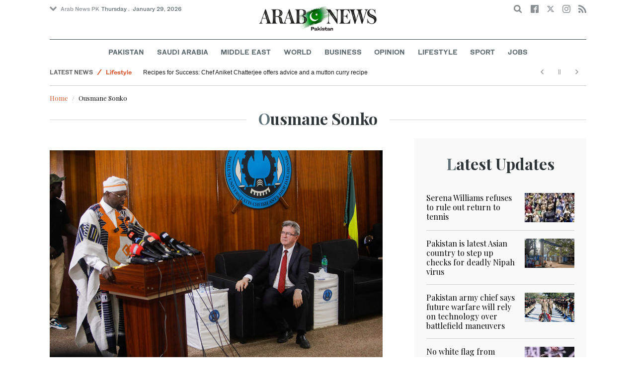

--- FILE ---
content_type: text/html; charset=utf-8
request_url: https://www.arabnews.pk/tags/ousmane-sonko
body_size: 12252
content:
<!--384661--><!doctype html>
<html itemscope itemtype="http://schema.org/Webpage" class="no-js" lang="en" dir="ltr">

<head>
  <script async src="https://cdn.onthe.io/io.js/VLpTs7YbQBN4"></script>
  <meta http-equiv="X-UA-Compatible" content="IE=Edge,chrome=1" />
  <meta charset="utf-8" />
  <meta http-equiv="Content-Type" content="text/html; charset=utf-8" />
<link rel="alternate" type="application/rss+xml" title="Ousmane Sonko" href="https://www.arabnews.pk/taxonomy/term/384661/feed" />
<link rel="shortcut icon" href="https://www.arabnews.pk/sites/default/files/index.png" type="image/png" />
<meta name="abstract" content="Get the latest breaking news and headlines from the largest Arab News website. Get world news, sport news, business news, entertainment, lifestyle, video and photos." />
<link rel="canonical" href="https://www.arabnews.pk/tags/ousmane-sonko" />
<link rel="shortlink" href="https://www.arabnews.pk/taxonomy/term/384661" />
<meta property="fb:app_id" content="331299401208963" />
<meta property="og:site_name" content="Arab News PK" />
<meta property="og:type" content="article" />
<meta property="og:title" content="Ousmane Sonko" />
<meta property="og:url" content="https://www.arabnews.pk/tags/ousmane-sonko" />
<meta property="og:image" content="https://www.arabnews.pk/sites/all/themes/narabnews/assets/img/logo.jpg" />
<meta property="og:image:url" content="https://www.arabnews.pk/sites/all/themes/narabnews/assets/img/logo.jpg" />
<meta property="og:image:secure_url" content="https://www.arabnews.pk/sites/all/themes/narabnews/assets/img/logo.jpg" />
<meta name="twitter:card" content="summary_large_image" />
<meta name="twitter:site" content="@Arab_News" />
<meta name="twitter:site:id" content="69172612" />
<meta name="twitter:creator" content="@Arab_News" />
<meta name="twitter:creator:id" content="69172612" />
<meta name="twitter:title" content="Ousmane Sonko" />
<meta name="twitter:url" content="https://www.arabnews.pk/tags/ousmane-sonko" />
<meta itemprop="name" content="Ousmane Sonko" />
  <meta name="viewport" content="width=device-width, initial-scale=1.0" />
  <title>Ousmane Sonko | Arab News PK</title>
  <link type="text/css" rel="stylesheet" href="https://www.arabnews.pk/sites/default/files/css/css_lQaZfjVpwP_oGNqdtWCSpJT1EMqXdMiU84ekLLxQnc4.css" media="all" />
<link type="text/css" rel="stylesheet" href="https://www.arabnews.pk/sites/default/files/css/css_BufjjoOnuJh6uJQVVMb4QWQv-KnWx_lG0GDvc10vDV0.css" media="all" />
<link type="text/css" rel="stylesheet" href="https://www.arabnews.pk/sites/default/files/css/css_UUNq-h4nXBp47kiN_tBve5abMjVNmcs-SogmBCp1EOo.css" media="all" />
<link type="text/css" rel="stylesheet" href="https://www.arabnews.pk/sites/default/files/css/css_S1iRH6pqoG9ST_lbfSWVGomZyltRnNkxe_nNTRnjQs0.css" media="all" />
  <script type="text/javascript" src="https://www.arabnews.pk/sites/all/modules/jquery_update/replace/jquery/1.7/jquery.min.js?v=1.7.2"></script>
<script type="text/javascript" src="https://www.arabnews.pk/misc/jquery-extend-3.4.0.js?v=1.7.2"></script>
<script type="text/javascript" src="https://www.arabnews.pk/misc/jquery-html-prefilter-3.5.0-backport.js?v=1.7.2"></script>
<script type="text/javascript" src="https://www.arabnews.pk/misc/jquery.once.js?v=1.2"></script>
<script type="text/javascript" src="https://www.arabnews.pk/misc/drupal.js?t9fpvf"></script>
<script type="text/javascript" src="https://www.arabnews.pk/sites/all/modules/jquery_update/replace/ui/external/jquery.cookie.js?v=67fb34f6a866c40d0570"></script>
<script type="text/javascript" src="https://www.arabnews.pk/sites/all/modules/jquery_update/replace/misc/jquery.form.min.js?v=2.69"></script>
<script type="text/javascript" src="https://www.arabnews.pk/sites/all/modules/dialog/misc/ajax.js?v=7.82"></script>
<script type="text/javascript" src="https://www.arabnews.pk/sites/all/modules/jquery_update/js/jquery_update.js?v=0.0.1"></script>
<script type="text/javascript" src="https://www.arabnews.pk/sites/all/modules/ajax_links_api/ajax_links_api.js?t9fpvf"></script>
<script type="text/javascript" src="https://www.arabnews.pk/sites/all/modules/fb_instant_articles/modules/fb_instant_articles_display/js/admin.js?t9fpvf"></script>
<script type="text/javascript">
<!--//--><![CDATA[//><!--
  window.most_article = function (period, folder_type) {
      jQuery.getJSON('https://www.arabnews.com/sites/default/files/'+folder_type+'/'+period+'.json?v='+(new Date).getTime(), function(data) {
        var _url ='https://www.arabnews.com/sites/default/files/'+folder_type+'/'+period+'.json';
          //console.log(_url);
          //console.log(data);
          var html="";
          jQuery.each(data.articles.list, function(i,item){
          var _number_view = "";
          if(folder_type == "mostread"){
            _number_view = item.pageviews;
          } else{
            _number_view = item.facebook;
          }
          var _nid_article =  item.url.split("/"); 
          var _img_public = item.type_article.split("public://");

          //console.log(_img_public);

          if(_img_public.length == 2){
            var _img_most = 'https://www.arabnews.com/sites/default/files/'+_img_public[1];
            
          } else if (_img_public.length == 1){
            var _img_most = item.type_article;
          }
          html +='<div class="object-item" data-nid="'+_nid_article[2]+'"><div class="media-object"><div class="media-object-section"><div class="media-object-img"><a href="'+item.url+'"><img title="'+item.page+'" alt="'+item.page+'" width="100" src="'+_img_most+'"></a></div><div class="meta-area"><span class="views-count  views-count-placeholder nid-'+_nid_article[2]+'"><i class="icomoon-icon icon-views"></i> <span>'+_number_view+'</span></span></div></div><div class="media-object-section"><h6 class="font-bold"><a href="'+item.url+'">'+item.page+'</a></h6></div></div>';
              if (i == 5){
              return false;
              }    
          });
          var _div_id ='#share_'+folder_type+'_'+period;
          jQuery(_div_id).append(html);
      });
    }
//--><!]]>
</script>
<script type="text/javascript" src="https://www.arabnews.pk/sites/all/modules/views_ajax_get/views_ajax_get.js?t9fpvf"></script>
<script type="text/javascript" src="https://www.arabnews.pk/sites/all/modules/views/js/base.js?t9fpvf"></script>
<script type="text/javascript" src="https://www.arabnews.pk/misc/progress.js?v=7.82"></script>
<script type="text/javascript" src="https://www.arabnews.pk/sites/all/modules/views/js/ajax_view.js?t9fpvf"></script>
<script type="text/javascript" src="https://www.arabnews.pk/sites/all/modules/gd_infinite_scroll/js/gd_infinite_scroll.js?t9fpvf"></script>
<script type="text/javascript" src="https://www.arabnews.pk/sites/all/modules/hide_submit/js/hide_submit.js?t9fpvf"></script>
<script type="text/javascript">
<!--//--><![CDATA[//><!--
jQuery.extend(Drupal.settings, {"basePath":"\/","pathPrefix":"","ajaxPageState":{"theme":"narabnewspk","theme_token":"NMBWPZXUh0u6xP1cr51gD31ZsRtIsbYQmWVD9TRvcwg","jquery_version":"1.7","js":{"sites\/all\/modules\/jquery_update\/replace\/jquery\/1.7\/jquery.min.js":1,"misc\/jquery-extend-3.4.0.js":1,"misc\/jquery-html-prefilter-3.5.0-backport.js":1,"misc\/jquery.once.js":1,"misc\/drupal.js":1,"sites\/all\/modules\/jquery_update\/replace\/ui\/external\/jquery.cookie.js":1,"sites\/all\/modules\/jquery_update\/replace\/misc\/jquery.form.min.js":1,"sites\/all\/modules\/dialog\/misc\/ajax.js":1,"sites\/all\/modules\/jquery_update\/js\/jquery_update.js":1,"sites\/all\/modules\/ajax_links_api\/ajax_links_api.js":1,"sites\/all\/modules\/fb_instant_articles\/modules\/fb_instant_articles_display\/js\/admin.js":1,"0":1,"sites\/all\/modules\/views_ajax_get\/views_ajax_get.js":1,"sites\/all\/modules\/views\/js\/base.js":1,"misc\/progress.js":1,"sites\/all\/modules\/views\/js\/ajax_view.js":1,"sites\/all\/modules\/gd_infinite_scroll\/js\/gd_infinite_scroll.js":1,"sites\/all\/modules\/hide_submit\/js\/hide_submit.js":1},"css":{"modules\/system\/system.base.css":1,"sites\/all\/modules\/ajax_links_api\/ajax_links_api.css":1,"sites\/all\/modules\/date\/date_api\/date.css":1,"sites\/all\/modules\/date\/date_popup\/themes\/datepicker.1.7.css":1,"sites\/all\/modules\/date\/date_repeat_field\/date_repeat_field.css":1,"sites\/all\/modules\/ckeditor\/css\/ckeditor.css":1,"sites\/all\/modules\/ctools\/css\/ctools.css":1,"sites\/all\/modules\/gd_infinite_scroll\/css\/gd_infinite_scroll.css":1,"sites\/all\/modules\/hide_submit\/css\/hide_submit.css":1,"sites\/all\/themes\/narabnewspk\/assets\/css\/app.css":1}},"ajax_links_api":{"selector":"#content","trigger":".ajax-link","negative_triggers":"#toolbar a","html5":0,"vpager":1},"viewsAjaxGet":["taxonomy_term"],"views":{"ajax_path":"\/views\/ajax","ajaxViews":{"views_dom_id:6a1d1e385bed612cb3a03e391be98285":{"view_name":"taxonomy_term","view_display_id":"page","view_args":"384661","view_path":"taxonomy\/term\/384661","view_base_path":"taxonomy\/term\/%","view_dom_id":"6a1d1e385bed612cb3a03e391be98285","pager_element":0}}},"urlIsAjaxTrusted":{"\/views\/ajax":true,"\/tags\/ousmane-sonko":true},"gd_infinite_scroll":[{"img_path":"https:\/\/www.arabnews.pk\/sites\/all\/modules\/gd_infinite_scroll\/images\/ajax-loader.gif","name":"taxonomy_page","pager_selector":"ul.pager","next_selector":"li.pager-next a:first","content_selector":".view-taxonomy-term.view-id-taxonomy_term.view-display-id-page","items_selector":".view-row-scroll","load_more":1,"load_more_markup":"\u003Cdiv class=\u0022btns-area load-more\u0022\u003E\u003Cbutton class=\u0022button hollow small gray\u0022\u003ELoad more\u003C\/button\u003E\u003C\/div\u003E","ajax_pager":0,"database_override":true,"url":"taxonomy\/term\/*"},{"img_path":"https:\/\/www.arabnews.pk\/sites\/all\/modules\/gd_infinite_scroll\/images\/ajax-loader.gif","name":"tagspecial","pager_selector":"ul.pager","next_selector":"li.pager-next a:first","content_selector":".view-id-green_and_blue","items_selector":".view-row-scroll","load_more":1,"load_more_markup":"\u003Cdiv class=\u0022btns-area load-more\u0022\u003E\u003Cbutton class=\u0022button hollow small gray\u0022\u003ELoad more\u003C\/button\u003E\u003C\/div\u003E","ajax_pager":0,"database_override":true,"url":"taxonomy\/term\/*"}],"hide_submit":{"hide_submit_status":true,"hide_submit_method":"disable","hide_submit_css":"hide-submit-disable","hide_submit_abtext":"","hide_submit_atext":"","hide_submit_hide_css":"hide-submit-processing","hide_submit_hide_text":"Processing...","hide_submit_indicator_style":"expand-left","hide_submit_spinner_color":"#000","hide_submit_spinner_lines":12,"hide_submit_hide_fx":0,"hide_submit_reset_time":5000}});
//--><!]]>
</script>
  <script src="/sites/all/themes/narabnewspk/assets/js/Pageviews-2.0.js?afdaeesf"></script>
     
  <script type='text/javascript'>
    var d_site = d_site || '7E7526088960047A3792A35A';
  </script>
  <script src='//widget.privy.com/assets/widget.js'></script>
  
  <!-- Remove view count from pk-->
  <style type="text/css">
    .views-count-placeholder {
      display: none !important;
    }
  </style>
  <script>
    (function(w, d, s, l, i) {
      w[l] = w[l] || [];
      w[l].push({
        'gtm.start': new Date().getTime(),
        event: 'gtm.js'
      });
      var f = d.getElementsByTagName(s)[0],
        j = d.createElement(s),
        dl = l != 'dataLayer' ? '&l=' + l : '';
      j.async = true;
      j.src =
        'https://www.googletagmanager.com/gtm.js?id=' + i + dl;
      f.parentNode.insertBefore(j, f);
    })(window, document, 'script', 'dataLayer', 'GTM-K2V74X2');
  </script>
  <script type="text/javascript">
    !(function(p,l,o,w,i,n,g){
        if(!p[i]){
            p[i]=p[i]||[];
            p[i].push(i);
            p[i]=function(){(p[i].q=p[i].q||[]).push(arguments);};
            p[i].q=p[i].q||[];
            n=l.createElement(o);
            g=l.getElementsByTagName(o)[0];
            n.async=1;
            n.src=w;
            g.parentNode.insertBefore(n, g);
            n.onload = function() {
                window.l5plow.initTag('24', 1800, '', 'tracker.srmg-cdp.com');

                window.l5plow('enableFormTracking');
                window.l5plow('trackPageView');
            };
        }
    })(window, document, "script", "https://js.l5id.com/l5v3s.js", "l5track");
  </script>
  <script src="/srpc.js?ssss"></script>
  <!-- Start GPT Tag -->
  <script async="async" src="https://securepubads.g.doubleclick.net/tag/js/gpt.js"></script>
  <script>
    window.googletag = window.googletag || {
      cmd: []
    };
    var anchorSlot;

    function isMobileDevice() {
      return /Android|webOS|iPhone|iPod|BlackBerry|IEMobile|Opera Mini/i.test(navigator.userAgent);
    }
    googletag.cmd.push(function() {
      var isDesktop = !isMobileDevice() && window.innerWidth > 1024;
      var isTablet = window.innerWidth > 767 && window.innerWidth <= 1024;
      var isMobile = isMobileDevice();

      

      var topMapping = googletag.sizeMapping()
        .addSize([1080, 0], [
          [728, 90],
          [970, 90],
          [970, 250]
        ])
        .addSize([750, 400], [
          [728, 90],
          [970, 250],
          [970, 50]
        ])
        .addSize([470, 400], [
          [320, 50],
          [320, 100],
          [300, 100],
          [300, 50]
        ])
        .addSize([0, 0], [
          [320, 50],
          [320, 100],
          [300, 100],
          [320, 50]
        ])
        .build();

      var midMapping = googletag.sizeMapping()
        .addSize([1080, 0], [
          [300, 250],
          [336, 280],
          [300, 600],
          [160, 600]
        ])
        .addSize([750, 400], [
          [300, 250],
          [336, 280],
          [300, 600],
          [160, 600]
        ])
        .addSize([470, 400], [
          [300, 250],
          [336, 280],
          [250, 250],
          [200, 200]
        ])
        .addSize([0, 0], [
          [300, 250],
          [336, 280],
          [250, 250],
          [200, 200]
        ])
        .build();

      var bottomMapping = googletag.sizeMapping()
        .addSize([1080, 0], [
          [336, 280],[300, 250]
        ])
        .addSize([750, 400], [
          [250, 250],
          [300, 250],
          [336, 280]
        ])
        .addSize([470, 400], [
          [300, 250],
          [250, 250],
          [320, 100],
          [200, 200],
          [336, 280]
        ])
        .addSize([0, 0], [
          [320, 50],
          [250, 250],
          [200, 200],
          [320, 100],
          [336, 280]
        ])
        .build();

      googletag.defineSlot('/5910/Arabnewspk/ros', [1, 1], 'div-gpt-ad-3341368-0').addService(googletag.pubads());

      googletag.defineOutOfPageSlot('/5910/Arabnewspk/ros', 'div-gpt-ad-3341368-1')
        .addService(googletag.pubads());

      googletag.defineSlot('/5910/Arabnewspk/ros', [
          [728, 90],
          [970, 90],
          [970, 250],
          [970, 90],
          [320, 50],
          [320, 100],
          [300, 100],
          [300, 50]
        ], 'div-gpt-ad-3341368-2')
        .defineSizeMapping(topMapping)
        .setTargeting('position', 'atf')
        .addService(googletag.pubads());

      googletag.defineSlot('/5910/Arabnewspk/ros', [
          [300, 250],
          [336, 280],
          [300, 600],
          [160, 600],
          [250, 250],
          [200, 200]
        ], 'div-gpt-ad-3341368-3')
        .defineSizeMapping(midMapping)
        .setTargeting('position', 'Mid1')
        .addService(googletag.pubads());

      googletag.defineSlot('/5910/Arabnewspk/ros', [
          [300, 250],
          [336, 280],
          [300, 600],
          [160, 600],
          [250, 250],
          [200, 200],
          ['Fluid']
        ], 'div-gpt-ad-3341368-4')
        .defineSizeMapping(midMapping)
        .setTargeting('position', 'Mid2')
        .addService(googletag.pubads());

      googletag.defineSlot('/5910/Arabnewspk/ros', [
          [300, 250],
          [250, 250],
          [336, 280],
          [320, 50],
          [320, 100],
          [200, 200],
          ['Fluid']
        ], 'div-gpt-ad-3341368-5')
        .defineSizeMapping(bottomMapping)
        .setTargeting('position', 'btf')
        .addService(googletag.pubads());


      if (document.body.clientWidth <= 1024) {
        anchorSlot = googletag.defineOutOfPageSlot(
          '/5910/Arabnewspk/business', googletag.enums.OutOfPageFormat.BOTTOM_ANCHOR);
      }
      if (anchorSlot) {
        anchorSlot
          .setTargeting('Page', 'ros')
          .addService(googletag.pubads());
      }

      // Configure page-level targeting.
      googletag.pubads().setTargeting('Page', ['ros']);
      googletag.pubads().setTargeting('url', [window.location.pathname]);
      googletag.pubads().enableLazyLoad({
        // Fetch slots within 2 viewports.
        fetchMarginPercent: 200,
        // Render slots within 1 viewports.
        renderMarginPercent: 100,
        mobileScaling: 2.0
      });
            var ppid = '575bcdadbd95b93cbb496c86cdbfd8c38ec22c8568e96619138b00959c8c3d47';
      googletag.pubads().setPublisherProvidedId(ppid);
      googletag.pubads().enableSingleRequest();
      googletag.pubads().collapseEmptyDivs();
      googletag.pubads().setCentering(true);
      googletag.enableServices();
    });

    // networkCode is provided
    window.googletag = window.googletag || {
      cmd: []
    };
    googletag.secureSignalProviders = googletag.secureSignalProviders || [];
    googletag.secureSignalProviders.push({
      networkCode: "5910",
      collectorFunction: () => {
        // ...custom signal generation logic...
        return Promise.resolve("signal");
      },
    });
  </script>
  <script async src="//pahter.tech/c/arabnews.pk.js"></script>
</head>

<body class="html not-front not-logged-in no-sidebars page-taxonomy page-taxonomy-term page-taxonomy-term- page-taxonomy-term-384661 domain-www-arabnews-pk" >
 

 
  <!-- Google Tag Manager (noscript) -->
  <noscript><iframe src="https://www.googletagmanager.com/ns.html?id=GTM-K2V74X2" height="0" width="0" style="display:none;visibility:hidden"></iframe></noscript>
  <!-- End Google Tag Manager (noscript) -->
  <div id="main-wrap">

    
    <div id='div-gpt-ad-3341368-0'>
      <script>
        googletag.cmd.push(function() {
          onDvtagReady(function () { googletag.display('div-gpt-ad-3341368-0'); });
        });
      </script>
    </div>

    <div id='div-gpt-ad-3341368-1'>
      <script>
        googletag.cmd.push(function() {
          onDvtagReady(function () { googletag.display('div-gpt-ad-3341368-1'); });
        });
      </script>
    </div>
    <div canvas="container">

      <div class="container">
        <div id="sb-blocker"></div>
                <script>
  jQuery.ajax({
    url: '/views/ajax',
    type: 'post',
    data: {
      view_name: 'ticker',
      view_display_id: 'block_2', //your display id
      view_args: {}, // your views arguments
    },
    dataType: 'json',
    success: function(response) {
      if (response[1] !== undefined) {
        jQuery('.break-news-header').append(response[1].data);
        // Drupal.attachBehaviors();
        //  Drupal.attachBehaviors($('#raayleft'), Drupal.settings);
      }

    },
    complete: function() {
      // jQuery(".author-slick").slick("getSlick").refresh();
    }
  });
</script>
<header id="main-header">
  <div id="sticky-header-waypoint">
    <div class="break-news-header show-for-large">
          </div>
    <div class="sticky-header-spacer"></div>
    <div class="main-header-before show-for-medium">
      <div class="grid-container">
        <div class="grid-x grid-margin-x">
          <div class="cell shrink show-for-medium-only">
            <button class="toggle-nav-panel" type="button" aria-label="Menu" aria-controls="navigation"><i class="icomoon-icon icon-hamburger"></i></button>
          </div>
          <div class="cell auto">
            <div class="dropdown-wrapper">
              <button class="dropdown button small" type="button"><i class="icomoon-icon icon-arrow-down"></i>Arab News PK</button>
              <div class="dropdown-menu">
                <ul class="menu vertical">
                  <li><a href="http://www.arabnews.com/">Arab News</a></li>
                  <li><a href="http://www.arabnews.jp/">Arab News JP</a></li>
                  <li><a href="https://www.arabnews.fr/">Arab News FR</a></li>
                </ul>
              </div>
            </div>
            <div class="current-date">
               <time>Thursday .  January 29, 2026 </time>            </div>
          </div>
          <div class="cell shrink">
            <div class="text-right">
              <div class="holder-area">
                <div class="search-area">
                  <form class="searchbox" action="/tags/ousmane-sonko" method="post" id="search-block-form" accept-charset="UTF-8"><div><div class="container-inline">
      <h2 class="element-invisible">Search form</h2>
    <div class="form-item form-type-textfield form-item-search-block-form">
  <label class="element-invisible" for="edit-search-block-form--2">Search </label>
 <input title="Enter the terms you wish to search for." placeholder="Search here ..." class="searchbox-input form-text" onkeyup="buttonUp();" type="text" id="edit-search-block-form--2" name="search_block_form" value="" size="15" maxlength="128" />
</div>
<div class="form-actions form-wrapper" id="edit-actions"><input class="searchbox-submit form-submit" type="submit" id="edit-submit" name="op" value="" /><span class="searchbox-icon"><i class="icomoon-icon icon-search"></i></span></div><input type="hidden" name="form_build_id" value="form-NqETX9MJnWW0H8rPgZldHS0KLB0ggf51NkWogQFNh7g" />
<input type="hidden" name="form_id" value="search_block_form" />
</div>
</div></form>                </div>
              </div>
              <div class="socials-area">
                <div class="socials-btns">
                  <a href="https://www.facebook.com/arabnewspk/" class="social-btn facebook-btn-hover" target="_blank"><i class="icomoon-icon icon-facebook"></i></a>
                  <a href="https://twitter.com/arabnewspk/" class="social-btn twitter-btn-hover" target="_blank"><i class="icomoon-icon icon-twitter"></i></a>
                  <a href="https://www.instagram.com/arabnewspk/" class="social-btn instagram-btn-hover" target="_blank"><i class="icomoon-icon icon-instagram"></i></a>
                  <!-- <a href="https://plus.google.com/+arabnews" class="social-btn"><i class="icomoon-icon icon-googleplus"></i></a> -->
                  <a href="/rss" class="social-btn" target="_blank"><i class="icomoon-icon icon-rss"></i></a>
                </div>
              </div>
            </div>
          </div>
        </div>
      </div>
    </div>

    <div class="main-header-inner show-for-medium">
      <div class="grid-container">
        <div class="grid-x grid-margin-x align-center">
          <div class="cell shrink">
            <div class="logo">
              <a href="/"><img src="/sites/all/themes/narabnewspk/assets/img/logo-pk.png?sdsa" alt="Logo"></a>
            </div>
            <div class="banner">
              Pakistan Edition
            </div>
          </div>
        </div>
      </div>
    </div>
    <div id="area-to-stick">
      <div class="grid-x gutters-1x align-justify align-middle">
        <div class="cell shrink hide-for-large">
          <button class="toggle-nav-panel" type="button" aria-label="Menu" aria-controls="navigation"><i class="icomoon-icon icon-hamburger"></i></button>
        </div>
        <div class="cell shrink">
          <div class="logo">
            <a href="/"><img src="/sites/all/themes/narabnewspk/assets/img/logo-pk-no-txt.png" alt="Logo"></a>
          </div>
          <div class="banner">Pakistan Edition</div>
        </div>
        <div class="cell auto show-for-large">
          <nav class="nav-container">
            <ul class="menu align-center show-for-medium"><li class="first leaf saudi-arabia-theme-bg-hover menu-17541"><a href="/Pakistan">Pakistan</a></li>
<li class="leaf middle-east-theme-bg-hover menu-17546"><a href="/saudiarabia">Saudi Arabia</a></li>
<li class="leaf menu-17651"><a href="/middleeast">Middle East</a></li>
<li class="leaf world-theme-bg-hover menu-17551"><a href="/world">World</a></li>
<li class="leaf economy-theme-bg-hover menu-17556"><a href="/economy">Business</a></li>
<li class="leaf menu-17631"><a href="/opinion">Opinion</a></li>
<li class="leaf lifestyle-theme-bg-hover menu-17586"><a href="/lifestyle">Lifestyle</a></li>
<li class="leaf sports-theme-bg-hover menu-17581"><a href="/sport">Sport</a></li>
<li class="last leaf menu-17681"><a href="http://careers.arabnews.com">Jobs</a></li>
</ul>          </nav>
        </div>
        <div class="cell shrink">
          <div class="subheader-block text-right">
            <div class="holder-area">
              <div class="search-area">
                <form class="searchbox" action="/tags/ousmane-sonko" method="post" id="search-block-form--2" accept-charset="UTF-8"><div><div class="container-inline">
      <h2 class="element-invisible">Search form</h2>
    <div class="form-item form-type-textfield form-item-search-block-form">
  <label class="element-invisible" for="edit-search-block-form--4">Search </label>
 <input title="Enter the terms you wish to search for." placeholder="Search here ..." class="searchbox-input form-text" onkeyup="buttonUp();" type="text" id="edit-search-block-form--4" name="search_block_form" value="" size="15" maxlength="128" />
</div>
<div class="form-actions form-wrapper" id="edit-actions--2"><input class="searchbox-submit form-submit" type="submit" id="edit-submit--2" name="op" value="" /><span class="searchbox-icon"><i class="icomoon-icon icon-search"></i></span></div><input type="hidden" name="form_build_id" value="form-OM_ssB1AqiUnQyC9Xo4qD3KXrougqMr2oDAcfevzsBA" />
<input type="hidden" name="form_id" value="search_block_form" />
</div>
</div></form>              </div>
            </div>
            <div class="socials-area show-for-medium">
              <div class="socials-btns">
                <a href="https://www.facebook.com/arabnewspk" class="social-btn facebook-btn-hover" target="_blank"><i class="icomoon-icon icon-facebook"></i></a>
                <a href="https://twitter.com/arabnewspk" class="social-btn twitter-btn-hover" target="_blank"><i class="icomoon-icon icon-twitter"></i></a>
                <a href="https://www.instagram.com/arabnewspk" class="social-btn instagram-btn-hover" target="_blank"><i class="icomoon-icon icon-instagram"></i></a>
                <!--  <a href="https://plus.google.com/+arabnews" class="social-btn"><i class="icomoon-icon icon-googleplus"></i></a> -->
                <a href="/rss" class="social-btn" target="_blank"><i class="icomoon-icon icon-rss"></i></a>
              </div>
            </div>
          </div>
        </div>
      </div>
    </div>
    <div id="sticky-header" canvas="">
      <div class="ad-block ad-block-header block-wrapper show-for-large" id="leaderboard" data-duration="2">
        <div class="block-wrapper__content">
          <div class="ad-block__holder small text-center">
          
              
          <script>
            if (!isMobileDevice()) {
                document.write("<div id='div-gpt-ad-3341368-2'></div>");
                  googletag.cmd.push(function() { 
                      onDvtagReady(function () { googletag.display('div-gpt-ad-3341368-2'); }); 
                  });
              }
        
          </script>
  
          </div>
        </div>
      </div>
      <!-- STICKY TOP AD -->
      <div class="ad-block ad-block-header block-wrapper hide-for-large" id="leaderboardSm" data-duration="2">
        <div class="block-wrapper__content">
          <div class="ad-block__holder small text-center">
                <script>
                  if (isMobileDevice()) {
                document.write("<div id='div-gpt-ad-3341368-2'></div>");
                  googletag.cmd.push(function() { 
                      onDvtagReady(function () { googletag.display('div-gpt-ad-3341368-2'); }); 
                  });
              }
        
                </script>

          </div>
        </div>
      </div>
    </div>
    <div class="break-news-header show-for-medium-only">
          </div>
    <div class="main-header-after show-for-large">
      <div class="grid-container">
        <div class="grid-x grid-margin-x">
          <div class="cell">
            <nav class="nav-container">
              <ul class="menu align-center show-for-medium"><li class="first leaf saudi-arabia-theme-bg-hover menu-17541"><a href="/Pakistan">Pakistan</a></li>
<li class="leaf middle-east-theme-bg-hover menu-17546"><a href="/saudiarabia">Saudi Arabia</a></li>
<li class="leaf menu-17651"><a href="/middleeast">Middle East</a></li>
<li class="leaf world-theme-bg-hover menu-17551"><a href="/world">World</a></li>
<li class="leaf economy-theme-bg-hover menu-17556"><a href="/economy">Business</a></li>
<li class="leaf menu-17631"><a href="/opinion">Opinion</a></li>
<li class="leaf lifestyle-theme-bg-hover menu-17586"><a href="/lifestyle">Lifestyle</a></li>
<li class="leaf sports-theme-bg-hover menu-17581"><a href="/sport">Sport</a></li>
<li class="last leaf menu-17681"><a href="http://careers.arabnews.com">Jobs</a></li>
</ul>            </nav>
          </div>
        </div>
      </div>
    </div>

    
    
  </div>
</header>
        <script>
  window._io_config = window._io_config || {};
  window._io_config["0.2.0"] = window._io_config["0.2.0"] || [];
  window._io_config["0.2.0"].push({
    page_url: "https://www.arabnews.pk/tags/ousmane-sonko",
    page_url_canonical: "https://www.arabnews.com/tags/ousmane-sonko",
    page_title: "Ousmane Sonko",
    page_type: "default",
    page_language: "en"
  });
</script>
<script>
  window.dataLayer = window.dataLayer || [];
  dataLayer.push({
    event: 'custom_page_view',
    page_type: "category"
  });
</script>
<main>
  <div class="news-ticker-area hide-for-small-only">
    <div class="grid-container">
      <div class="grid-x grid-margin-x">
        <div class="cell">
          <div class="view view-ticker view-id-ticker view-display-id-block view-dom-id-fef134d7e3446420903b6c84b426f10f">
        
  
  
      <div class="view-content">
      <div id="news-ticker" style="height: 30px; overflow: hidden;">
	<ul data-vr-zone="Ticker">
					<li data-category="Latest News" data-subcategory="<a href='/taxonomy/term/5'>Sport</a>" data-color="d85229"><a href="/node/2631018/sport">Serena Williams refuses to rule out return to tennis</a></li>					<li data-category="Latest News" data-subcategory="<a href='/taxonomy/term/5'>Sport</a>" data-color="d85229"><a href="/node/2631017/sport">Mother of the Nation Jiu-Jitsu Cup set for strong female participation across UAE</a></li>					<li data-category="Latest News" data-subcategory="<a href='/taxonomy/term/3'>World</a>" data-color="d85229"><a href="/node/2631016/world">Pakistan is latest Asian country to step up checks for deadly Nipah virus</a></li>					<li data-category="Latest News" data-subcategory="<a href='/taxonomy/term/8'>Lifestyle</a>" data-color="d85229"><a href="/node/2631015/lifestyle"> Recipes for Success: Chef Aniket Chatterjee offers advice and a mutton curry recipe </a></li>					<li data-category="Latest News" data-subcategory="<a href='/taxonomy/term/5'>Sport</a>" data-color="d85229"><a href="/node/2631014/sport">Haqeet looking for listed double at King Abdulaziz Racetrack Champion</a></li>					<li data-category="Latest News" data-subcategory="<a href='/taxonomy/term/60236'>Pakistan</a>" data-color="d85229"><a href="/node/2631013/pakistan">Pakistan army chief says future warfare will rely on technology over battlefield maneuvers</a></li>					<li data-category="Latest News" data-subcategory="<a href='/taxonomy/term/5'>Sport</a>" data-color="d85229"><a href="/node/2631012/sport">No white flag from Djokovic against Sinner as Alcaraz faces Zverev threat</a></li>					<li data-category="Latest News" data-subcategory="<a href='/taxonomy/term/5'>Sport</a>" data-color="d85229"><a href="/node/2631011/sport">Sri Lanka boosts T20 World Cup security with eye on India-Pakistan games</a></li>					<li data-category="Latest News" data-subcategory="<a href='/taxonomy/term/3'>World</a>" data-color="d85229"><a href="/node/2631010/world">Democrats poised to trigger government shutdown if White House won’t meet demands for ICE reform</a></li>					<li data-category="Latest News" data-subcategory="<a href='/taxonomy/term/3'>World</a>" data-color="d85229"><a href="/node/2631009/world">US police investigate after a car rams NY Jewish center</a></li>			</ul>
</div>    </div>
  
  
  
  
  
  
</div>        </div>
      </div>
    </div>
  </div>
  <div class="breadcrumbs-wrapper hide-for-small-only">
    <div class="grid-container">
      <div class="grid-x">
        <div class="cell">
          <h2 class="element-invisible">You are here</h2><ul class="breadcrumbs hide-for-small-only wow lightSpeedIn" itemprop="breadcrumb"><li class="breadcrumb-1"><a href="/">Home</a></li><li class="breadcrumb-last current">Ousmane Sonko</li></ul>                                      </div>
      </div>
    </div>
  </div>

  <div class="grid-container small-grid-collapse">
    <div class="grid-x grid-margin-x align-center">
              <div class="cell">
          <div class="page-title text-center first-letter-style style-v3">
            <h1><span>Ousmane Sonko</span></h1>
          </div>
        </div>
            <div class="cell large-auto">
        <div class="content-wrap">
          <div class="section-wrapper">
            <div class="section-content">
              ﻿    <div class="view view-taxonomy-term view-id-taxonomy_term view-display-id-page view-dom-id-6a1d1e385bed612cb3a03e391be98285">
        
  
  
      <div class="view-content">
      <div class="view-row-scroll">
	  <div class="article-item" data-nid="2511731" data-vr-contentbox="position 1">
          <div class="article-item-img">
                <a href="/node/2511731">
          <span class="views-count abs-el views-count-placeholder nid-2511731"><i class="icomoon-icon icon-views"></i> <span></span></span>
          <img src="https://www.arabnews.pk/sites/default/files/styles/n_670_395/public/main-image/2024/05/17/4367376-1309198689.jpg?itok=UhZVGrWG" alt="" />        </a>
      </div>
        <div class="article-item-info">
      <div class="article-item-title">
        <h2><a href="/node/2511731">Senegalese prime minister criticizes French military bases on territory</a></h2>
      </div>
              <div class="article-item-highlight">
          <ul>
                          <li>“I reiterate here the desire of Senegal to have its own control, which is incompatible with the lasting presence of foreign military bases in Senegal," PM Sonko said</li>
                          <li>Neighbours Mali, Burkina Faso and Niger have pushed out French troops and turned to Russia for help fighting jihadist insurgencies on their territory</li>
                      </ul>
        </div>
            <div class="article-item-meta">

                  <span class="meta-author">By
            Reuters          </span>
          &middot;
                      <time>17 May 2024</time>              </div>
    </div>
    <div class="padding-horizontal-for-small show-for-small-only">
      <hr>
    </div>
  </div>
  <div class="grid-items grid-x grid-margin-x small-up-1 medium-up-2 large-up-2">
  	          <div class="cell hide-for-medium">
        <div class="block-wrapper ">
          <div class="block-content">
            <div class="ad-holder text-center">
              <script>
                if (isMobileDevice()) {
                  document.write("<div id='div-gpt-ad-3341368-3'></div>");
                  googletag.cmd.push(function() {
                    onDvtagReady(function () { googletag.display('div-gpt-ad-3341368-3'); });
                  });
                }
              </script>
            </div>
          </div>
        </div>
      </div>
              <div class="cell hide-for-large">
        <div class="block-wrapper  ">
          <div class="block-content">
            <script>
              if (isMobileDevice()) {
                document.write("<div id='div-gpt-ad-3341368-4'></div>");
                googletag.cmd.push(function() {
                  onDvtagReady(function () { googletag.display('div-gpt-ad-3341368-4'); });
                });
              }
            </script>
          </div>
        </div>
      </div>
            <div class="cell" data-nid="2488881" data-vr-contentbox="position 2">
      <div class="article-item">
                  <div class="article-item-img">
            
            <a href="/node/2488881">
              <span class="views-count abs-el views-count-placeholder nid-2488881"><i class="icomoon-icon icon-views"></i> <span></span></span>
              <img src="https://www.arabnews.pk/sites/default/files/styles/n_360_212/public/main-image/2024/04/06/4306691-760644152.jpg?itok=V_dPSLT5" width="360" height="212" alt="" />            </a>
          </div>
                <div class="article-item-info">
          <div class="article-item-title">
                          <h4><a href="/node/2488881">Senegal’s youngest president names ‘breakaway’ government</a></h4>
                      </div>
          <div class="article-item-meta">
                          <span class="meta-author">By
                AFP              </span>
              &middot;
                              <time>06 April 2024</time>                      </div>
        </div>
      </div>
      <div class="padding-horizontal-for-small show-for-small-only">
        <hr>
      </div>
    </div>

  	                            <div class="cell" data-nid="2481866" data-vr-contentbox="position 3">
      <div class="article-item">
                  <div class="article-item-img">
            
            <a href="/node/2481866">
              <span class="views-count abs-el views-count-placeholder nid-2481866"><i class="icomoon-icon icon-views"></i> <span></span></span>
              <img src="https://www.arabnews.pk/sites/default/files/styles/n_360_212/public/main-image/2024/03/24/4288256-1613298190.jpg?itok=nuoELCad" width="360" height="212" alt="" />            </a>
          </div>
                <div class="article-item-info">
          <div class="article-item-title">
                          <h4><a href="/node/2481866">Senegal voters go to the polls in delayed presidential election</a></h4>
                      </div>
          <div class="article-item-meta">
                          <span class="meta-author">By
                Reuters              </span>
              &middot;
                              <time>24 March 2024</time>                      </div>
        </div>
      </div>
      <div class="padding-horizontal-for-small show-for-small-only">
        <hr>
      </div>
    </div>

    </div>
</div>    </div>
  
  
  
  
  
  
</div>              <div class="block-wrapper ">
                <div class="block-content">
                  <div class="ad-holder text-center">
                    <script>
                      if (!isMobileDevice()) {
                        document.write("<div id='div-gpt-ad-3341368-5'></div>");
                        googletag.cmd.push(function() {
                          onDvtagReady(function () { googletag.display('div-gpt-ad-3341368-5'); });
                        });
                      }
                    </script>
                  </div>
                </div>
              </div>
            </div>
          </div>

        </div>
      </div>
      <div class="cell large-shrink">
        <div class="sidebar-wrap">
          <div class="block-wrapper no-spacer mpu-block" data-duration="3">
            <div class="block-content">
              <div class="ad-holder text-center">
                <script>
                  if (!isMobileDevice()) {
                    document.write("<div id='div-gpt-ad-3341368-3'></div>");
                    googletag.cmd.push(function() {
                      onDvtagReady(function () { googletag.display('div-gpt-ad-3341368-3'); });
                    });
                  }
                </script>
                <script>
                  if (isMobileDevice()) {
                    document.write("<div id='div-gpt-ad-3341368-5'></div>");
                    googletag.cmd.push(function() {
                      onDvtagReady(function () { googletag.display('div-gpt-ad-3341368-5'); });
                    });
                  }
                </script>
              </div>
            </div>
          </div>

          

          <div class="block-wrapper white-smoke-opacity-bg has-padding">
            <div class="block-title text-center first-letter-style">
              <h3>Latest updates</h3>
            </div>
            <div class="block-content">
              <div class="view view-article-list view-id-article_list view-display-id-block_2 view-dom-id-1e89b9e6348a269ac942b04853f78a5c">
        
  
  
      <div class="view-content">
      <div class="objects-list has-separator">
			<div class="object-item" data-nid="2631018">
    <div class="media-object align-justify">
        <div class="media-object-section">
            <h6><a href="/node/2631018/sport">Serena Williams refuses to rule out return to tennis</a></h6>
                    </div>
                <div class="media-object-section">
            <div class="media-object-img">
                <a href="/node/2631018/sport"><img src="https://www.arabnews.pk/sites/default/files/styles/n_100_59/public/main-image/2026/01/29/4679947-845416531.jpg?itok=Amzo2tCX" width="100" height="59" alt="" /></a>            </div>
            <div class="meta-area"><span class="views-count views-count-placeholder nid-2631018"><i class="icomoon-icon icon-views"></i> <span></span></span></div>
        </div>
            </div>
</div>			<div class="object-item" data-nid="2631016">
    <div class="media-object align-justify">
        <div class="media-object-section">
            <h6><a href="/node/2631016/world">Pakistan is latest Asian country to step up checks for deadly Nipah virus</a></h6>
                    </div>
                <div class="media-object-section">
            <div class="media-object-img">
                <a href="/node/2631016/world"><img src="https://www.arabnews.pk/sites/default/files/styles/n_100_59/public/main-image/2026/01/29/4679945-979772092.jpg?itok=rYvi7WH1" width="100" height="59" alt="" /></a>            </div>
            <div class="meta-area"><span class="views-count views-count-placeholder nid-2631016"><i class="icomoon-icon icon-views"></i> <span></span></span></div>
        </div>
            </div>
</div>			<div class="object-item" data-nid="2631013">
    <div class="media-object align-justify">
        <div class="media-object-section">
            <h6><a href="/node/2631013/pakistan">Pakistan army chief says future warfare will rely on technology over battlefield maneuvers</a></h6>
                    </div>
                <div class="media-object-section">
            <div class="media-object-img">
                <a href="/node/2631013/pakistan"><img src="https://www.arabnews.pk/sites/default/files/styles/n_100_59/public/main-image/2026/01/29/4679935-1503414861.jpg?itok=rwhZM0Ii" width="100" height="59" alt="" /></a>            </div>
            <div class="meta-area"><span class="views-count views-count-placeholder nid-2631013"><i class="icomoon-icon icon-views"></i> <span></span></span></div>
        </div>
            </div>
</div>			<div class="object-item" data-nid="2631012">
    <div class="media-object align-justify">
        <div class="media-object-section">
            <h6><a href="/node/2631012/sport">No white flag from Djokovic against Sinner as Alcaraz faces Zverev threat</a></h6>
                    </div>
                <div class="media-object-section">
            <div class="media-object-img">
                <a href="/node/2631012/sport"><img src="https://www.arabnews.pk/sites/default/files/styles/n_100_59/public/main-image/2026/01/29/4679933-143879951.jpg?itok=UKRMYWUI" width="100" height="59" alt="" /></a>            </div>
            <div class="meta-area"><span class="views-count views-count-placeholder nid-2631012"><i class="icomoon-icon icon-views"></i> <span></span></span></div>
        </div>
            </div>
</div>			<div class="object-item" data-nid="2631011">
    <div class="media-object align-justify">
        <div class="media-object-section">
            <h6><a href="/node/2631011/sport">Sri Lanka boosts T20 World Cup security with eye on India-Pakistan games</a></h6>
                    </div>
                <div class="media-object-section">
            <div class="media-object-img">
                <a href="/node/2631011/sport"><img src="https://www.arabnews.pk/sites/default/files/styles/n_100_59/public/main-image/2026/01/29/4679931-320062058.jpg?itok=-h6nI35Z" width="100" height="59" alt="" /></a>            </div>
            <div class="meta-area"><span class="views-count views-count-placeholder nid-2631011"><i class="icomoon-icon icon-views"></i> <span></span></span></div>
        </div>
            </div>
</div>	</div>    </div>
  
  
  
  
  
  
</div>            </div>
          </div>

          <div class="block-wrapper ">
            <div class="block-content">
              <div class="ad-holder text-center">
                <script>
                  if (!isMobileDevice()) {
                    document.write("<div id='div-gpt-ad-3341368-4'></div>");
                    googletag.cmd.push(function() {
                      onDvtagReady(function () { googletag.display('div-gpt-ad-3341368-4'); });
                    });
                  }
                </script>

              </div>
            </div>
          </div>
                              <div class="block-wrapper white-smoke-opacity-bg has-padding">
            <div class="block-title text-center first-letter-style">
              <h3>Recommended</h3>
            </div>
            <div class="block-content">
              <div class="view view-article-list view-id-article_list view-display-id-block_3 view-dom-id-3fc1e5fd4d943735915cc08684d33fe4">
        
  
  
      <div class="view-content">
      <div class="objects-list has-separator">
			<div class="object-item" data-nid="2630984">
    <div class="category-field uppercase"><a href="/middleeast">Middle-East</a></div>

    <div class="media-object align-justify">
        <div class="media-object-section">
            <h6 class="font-bold"><a href="/node/2630984/middle-east">How Israeli settlers are forcing Palestinian farmers off their land with near-total impunity</a></h6>
        </div>
        <div class="media-object-section">
                        <div class="media-object-img">
               <a href="/node/2630984/middle-east"><img src="https://www.arabnews.pk/sites/default/files/styles/n_100_59/public/main-image/2026/01/28/4679857-896228182.jpeg?itok=jqIOgxHV" width="100" height="59" alt="" /></a>            </div>
            
                        <div class="meta-area"><span class="views-count views-count-placeholder nid-2630984"><i class="icomoon-icon icon-views"></i> <span></span></span></div>
        </div>
    </div>
</div>			<div class="object-item" data-nid="2630849">
    <div class="category-field uppercase"><a href="/middleeast">Middle-East</a></div>

    <div class="media-object align-justify">
        <div class="media-object-section">
            <h6 class="font-bold"><a href="/node/2630849/middle-east">How rats, sewage and winter rains are compounding Gaza’s public health emergency</a></h6>
        </div>
        <div class="media-object-section">
                        <div class="media-object-img">
               <a href="/node/2630849/middle-east"><img src="https://www.arabnews.pk/sites/default/files/styles/n_100_59/public/main-image/2026/01/27/4679555-1677027855.jpeg?itok=2785RwHB" width="100" height="59" alt="" /></a>            </div>
            
                        <div class="meta-area"><span class="views-count views-count-placeholder nid-2630849"><i class="icomoon-icon icon-views"></i> <span></span></span></div>
        </div>
    </div>
</div>			<div class="object-item" data-nid="2630721">
    <div class="category-field uppercase"><a href="/middleeast">Middle-East</a></div>

    <div class="media-object align-justify">
        <div class="media-object-section">
            <h6 class="font-bold"><a href="/node/2630721/middle-east">How small businesses are navigating Syria’s economic recovery</a></h6>
        </div>
        <div class="media-object-section">
                        <div class="media-object-img">
               <a href="/node/2630721/middle-east"><img src="https://www.arabnews.pk/sites/default/files/styles/n_100_59/public/main-image/2026/01/26/4679233-1766610170.jpg?itok=AhCIlvNU" width="100" height="59" alt="" /></a>            </div>
            
                        <div class="meta-area"><span class="views-count views-count-placeholder nid-2630721"><i class="icomoon-icon icon-views"></i> <span></span></span></div>
        </div>
    </div>
</div>	</div>    </div>
  
  
  
  
  
  
</div>            </div>
          </div>
          <div class="block-wrapper wow fadeInUp no-spacer">
            <div class="block-content">
              <div class="ad-holder text-center">
                              </div>
            </div>
          </div>
        </div>
      </div>
    </div>
  </div>
</main>
        <footer id="main-footer">
    <div class="main-footer-content">
        <div class="grid-container">
            <div class="grid-x grid-margin-x">
                <div class="cell small-12 large-8 small-order-2 large-order-1">
                    <div class="main-footer-before">
                        <div class="grid-x align-middle">
                            <div class="cell small-12 medium-8">
                                <div class="logo-footer text-center medium-text-left">
                                    <a href="/"><img src="/sites/all/themes/narabnewspk/assets/img/logo.png" alt="Logo"></a>
                                </div>
                            </div>
                            <div class="cell small-12 medium-4">
                                <div class="socials-area text-center medium-text-left show-for-medium">
                                    <div class="socials-btns">
                                        <a href="https://www.facebook.com/arabnewspk/" class="social-btn facebook-btn-hover" target="_blank"><i class="icomoon-icon icon-facebook"></i></a>
                                        <a href="https://twitter.com/arabnewspk/" class="social-btn twitter-btn-hover" target="_blank"><i class="icomoon-icon icon-twitter"></i></a>
                                        <a href="https://www.instagram.com/arabnewspk/" class="social-btn instagram-btn-hover" target="_blank"><i class="icomoon-icon icon-instagram"></i></a>
                                        <!-- <a href="https://plus.google.com/+arabnews" class="social-btn"><i class="icomoon-icon icon-googleplus"></i></a> -->
                                        <a href="/rss" class="social-btn" target="_blank"><i class="icomoon-icon icon-rss"></i></a>
                                    </div>
                                </div>
                            </div>
                        </div>
                    </div>
                    <div class="main-footer-inner">
                        <div class="footer-menu">
                            <div class="grid-x">
                                <div class="cell small-6 medium-4">
                                    <ul class="menu vertical">
                                        <li><a href="/taxonomy/term/60236">Pakistan</a></li>

                                        <li><a href="/taxonomy/term/1">Saudi Arabia</a></li>
                                        <li><a href="/taxonomy/term/2">Middle East</a></li>
                                        <li><a href="/taxonomy/term/3">World</a></li>
                                        <li><a href="/taxonomy/term/4">Business</a></li>
                                        
                                    </ul>
                                </div>
                                <div class="cell small-6 medium-4">
                                    <ul class="menu vertical">
                                        <li><a href="/opinion">Opinion</a></li>
                                        <li><a href="/taxonomy/term/8">lifestyle</a></li>
                                        <li><a href="/taxonomy/term/5">Sport</a></li>
                                        <li><a href="http://jobs.arabnews.com" target="_blank">Jobs</a></li>
                                    </ul>
                                </div>
                                <div class="cell hide-for-medium">
                                    <div class="socials-area bottom-spacer text-center medium-text-left">
                                        <div class="socials-btns">
                                            <a href="https://www.facebook.com/arabnewspk/" class="social-btn facebook-btn-hover" target="_blank"><i class="icomoon-icon icon-facebook"></i></a>
                                            <a href="https://twitter.com/arabnewspk" class="social-btn twitter-btn-hover" target="_blank"><i class="icomoon-icon icon-twitter"></i></a>
                                            <a href="https://www.instagram.com/arabnewspk" class="social-btn instagram-btn-hover" target="_blank"><i class="icomoon-icon icon-instagram"></i></a>
                                            <!-- <a href="https://plus.google.com/+arabnews" class="social-btn"><i class="icomoon-icon icon-googleplus"></i></a> -->
                                            <a href="/rss" class="social-btn" target="_blank"><i class="icomoon-icon icon-rss"></i></a>
                                        </div>
                                    </div>
                                </div>
                                <div class="cell small-12 medium-4">
                                    <ul class="menu vertical extra-links">
                                      
                                        <li><a href="/taxonomy/term/38">corporate pr</a></li>
                                        <!--li><a href="/contact-us">contact us</a></li-->
                                        <li><a href="/node/211071">Contact us</a></li>
                                        <li><a href="/contact-us">advertise</a></li>
                                        <li><a href="/node/51204">Privacy & Termes of Service</a></li>
                                    </ul>
                                </div>
                            </div>
                        </div>
                    </div>
                    <div class="main-footer-after">
                        <div class="copyright text-center text-left">
                            &copy; 2026 SAUDI RESEARCH & PUBLISHING COMPANY, All Rights Reserved And subject to Terms of Use Agreement.
                        </div>
                    </div>
                </div>

                <div class="cell small-12 large-4 small-order-1 large-order-2">
                    <!-- Begin MailChimp Signup Form -->
                    <div class="mc_embed_signup newsletter-area">
                        <div class="newsletter-intro">
                            <h5>EMAIL ALERTS</h5>
                            <h6>Stay on top of the issues that matter to you the most.</h6>
                        </div>
                        <form action="https://arabnews.us12.list-manage.com/subscribe/post?u=e8a07b26a0f9770e78d447653&amp;id=daf6913c32" method="post"
                              id="footer-mc-embedded-subscribe-form" name="mc-embedded-subscribe-form" class="validate" target="_blank" novalidate>
                            <div id="footer-mc_embed_signup_scroll" class="newsletter-input-group">
                                <input type="email" value="" name="EMAIL" class="email input-field" id="footer-mce-EMAIL" placeholder="Email address" required>
                                <!-- real people should not fill this in and expect good things - do not remove this or risk form bot signups-->
                                <div style="position: absolute; left: -5000px;" aria-hidden="true"><input type="text" name="b_bba8c5e5b576b1912240a8e75_8e833aa672"
                                                                                                          tabindex="-1" value=""></div>
                                <input type="submit" value="Subscribe Now" name="subscribe" id="footer-mc-embedded-subscribe" class="button expanded">
                            </div>
                        </form>
                    </div>
                    <!--End mc_embed_signup-->


                    

                </div>
            </div>
        </div>
    </div>
</footer>              </div>
    </div>

    <div class="canvas-panel custom-fluid-width custom-duration-400" off-canvas="nav-panel left overlay">
    <div class="subpanel-search">
         <form action="/tags/ousmane-sonko" method="post" id="search-block-form--3" accept-charset="UTF-8"><div><div class="container-inline">
      <h2 class="element-invisible">Search form</h2>
    <div class="form-item form-type-textfield form-item-search-block-form">
  <label class="element-invisible" for="edit-search-block-form--6">Search </label>
 <input title="Enter the terms you wish to search for." class="radius form-text" placeholder=" Search" type="text" id="edit-search-block-form--6" name="search_block_form" value="" size="15" maxlength="128" />
</div>
<div class="form-actions form-wrapper" id="edit-actions--3"><input class="hide form-submit" type="submit" id="edit-submit--3" name="op" value="Search" /></div><input type="hidden" name="form_build_id" value="form-t7vJwMkSCbcLYXHmLQ3AqKoC7phoxMEr_kQrow5py4s" />
<input type="hidden" name="form_id" value="search_block_form" />
</div>
</div></form>    </div>
    <div class="menu-list-dropdown-wrapper select_domain hide-for-large">
        <button class="button hollow expanded dropdown select_panel_dropdown" type="button"
                data-toggle="menu-list-dropdown">Arab News PK        </button>
        <div class="dropdown-pane expanded" id="menu-list-dropdown" data-dropdown>
            <ul class="menu vertical">
                <li><a href="https://www.arabnews.com/">Arab News</a></li>
                <li><a href="https://www.arabnews.jp/">Arab News JP</a></li>
                <li><a href="https://www.arabnews.fr/">Arab News FR</a></li>
            </ul>
        </div>
    </div>
    <div class="print-edition-area">
        <h6>Print Edition</h6>
        <span><a href="/pdfissues.php" target="_blank">Read pdf version</a></span>
        <!-- <a href="#">Archive</a>
 -->    <a href="https://arabnews.us12.list-manage.com/subscribe/post?u=e8a07b26a0f9770e78d447653&id=daf6913c32" target="_blank">Subscribe now</a>
    </div>
    <ul class="menu vertical menu-panel" data-accordion-menu data-multi-open="false"><li class="first leaf menu-18866"><a href="#">&nbsp;</a><span><a href="/">Home</a></span></li>
<li class="leaf saudi-arabia-theme-bg-hover menu-17691"><a href="#">&nbsp;</a><span><a href="/Pakistan">Pakistan</a></span></li>
<li class="leaf menu-18861"><a href="#">&nbsp;</a><span><a href="/main-category/press-review">Press Review</a></span></li>
<li class="leaf menu-18851"><a href="#">&nbsp;</a><span><a href="/saudiarabia">Saudi Arabia</a></span></li>
<li class="leaf menu-18856"><a href="#">&nbsp;</a><span><a href="/middleeast">Middle East</a></span></li>
<li class="leaf world-theme-bg-hover menu-17701"><a href="#">&nbsp;</a><span><a href="/world">World</a></span></li>
<li class="leaf economy-theme-bg-hover menu-17706"><a href="#">&nbsp;</a><span><a href="/economy">Business</a></span></li>
<li class="leaf menu-17781"><a href="#">&nbsp;</a><span><a href="/opinion">Opinion</a></span></li>
<li class="leaf lifestyle-theme-bg-hover menu-17736"><a href="#">&nbsp;</a><span><a href="/lifestyle">Lifestyle</a></span></li>
<li class="leaf sports-theme-bg-hover menu-17731"><a href="#">&nbsp;</a><span><a href="/sport">Sport</a></span></li>
<li class="last leaf menu-17826"><a href="#">&nbsp;</a><span><a href="http://careers.arabnews.com">Jobs</a></span></li>
</ul>
    
    <div class="socials-area">
        <div class="socials-btns">
            <a href="https://www.facebook.com/arabnewspk" class="social-btn facebook-btn-hover" target="_blank"><i class="icomoon-icon icon-facebook"></i></a>
            <a href="https://twitter.com/arabnewspk" class="social-btn twitter-btn-hover" target="_blank"><i class="icomoon-icon icon-twitter"></i></a>
            <a href="https://www.instagram.com/arabnewspk" class="social-btn instagram-btn-hover" target="_blank"><i class="icomoon-icon icon-instagram"></i></a>
           <!--  <a href="https://plus.google.com/+arabnews" class="social-btn"><i class="icomoon-icon icon-googleplus"></i></a> -->
            <a href="/rss" class="social-btn" target="_blank"><i class="icomoon-icon icon-rss"></i></a>
        </div>
    </div>
    <ul class="menu vertical extra-links">
       
        <li><a href="http://careers.arabnews.com">jobs</a></li>
        <li><a href="/taxonomy/term/38">corporate pr</a></li>
        <li><a href="/contact-us">contact us</a></li>
        <li><a href="/node/51199">about arabnews</a></li>
        <li><a href="/contact-us">advertise</a></li>
        <li><a href="/node/51204">Privacy & Termes of Service</a></li>
    </ul>
    <div class="copyright text-center">
        &copy; 2026 SAUDI RESEARCH & PUBLISHING COMPANY, All Rights Reserved And subject to Terms of Use Agreement.
    </div>
</div>
  </div>
  <script src="/sites/all/themes/narabnewspk/assets/js/app.js?atssadadsy"></script>
  <script async src="https://static.addtoany.com/menu/page.js"></script>
  <script>
    // var operatingSystem, userAgentString = navigator.userAgent;
    // var link = $("#store");

    // console.log(navigator.userAgent);

    // if (userAgentString.indexOf("iPhone") > -1 || userAgentString.indexOf("iPod") > -1 || userAgentString.indexOf("iPad") > -1) {
    //   operatingSystem = "iOS";
    //   link.attr("href", "https://itunes.apple.com/lb/app/hajj-app-by-arab-news/id1271217604?mt=8");
    // } else if (/Android/.test(userAgentString)) {
    //   operatingSystem = "Android";
    //   link.attr("href", "https://goo.gl/MoE6Xj");
    // }
  </script>
</body>

</html>


--- FILE ---
content_type: text/html; charset=utf-8
request_url: https://www.google.com/recaptcha/api2/aframe
body_size: 267
content:
<!DOCTYPE HTML><html><head><meta http-equiv="content-type" content="text/html; charset=UTF-8"></head><body><script nonce="4CyM57YdCqktfWllUa5q2g">/** Anti-fraud and anti-abuse applications only. See google.com/recaptcha */ try{var clients={'sodar':'https://pagead2.googlesyndication.com/pagead/sodar?'};window.addEventListener("message",function(a){try{if(a.source===window.parent){var b=JSON.parse(a.data);var c=clients[b['id']];if(c){var d=document.createElement('img');d.src=c+b['params']+'&rc='+(localStorage.getItem("rc::a")?sessionStorage.getItem("rc::b"):"");window.document.body.appendChild(d);sessionStorage.setItem("rc::e",parseInt(sessionStorage.getItem("rc::e")||0)+1);localStorage.setItem("rc::h",'1769669932985');}}}catch(b){}});window.parent.postMessage("_grecaptcha_ready", "*");}catch(b){}</script></body></html>

--- FILE ---
content_type: application/javascript; charset=utf-8
request_url: https://www.arabnews.pk/sites/all/themes/narabnewspk/assets/js/app.js?atssadadsy
body_size: 133997
content:
!function(e){function t(n){if(i[n])return i[n].exports;var o=i[n]={i:n,l:!1,exports:{}};return e[n].call(o.exports,o,o.exports,t),o.l=!0,o.exports}var i={};return t.m=e,t.c=i,t.i=function(e){return e},t.d=function(e,i,n){t.o(e,i)||Object.defineProperty(e,i,{configurable:!1,enumerable:!0,get:n})},t.n=function(e){var i=e&&e.__esModule?function(){return e["default"]}:function(){return e};return t.d(i,"a",i),i},t.o=function(e,t){return Object.prototype.hasOwnProperty.call(e,t)},t.p="",t(t.s=202)}([function(e,t,i){"use strict";var n,o,r="function"==typeof Symbol&&"symbol"==typeof Symbol.iterator?function(e){return typeof e}:function(e){return e&&"function"==typeof Symbol&&e.constructor===Symbol&&e!==Symbol.prototype?"symbol":typeof e};n=[i(23),i(84),i(32),i(82),i(86),i(47),i(30),i(87),i(46),i(83),i(144),i(14),i(2),i(24),i(58),i(16)],o=function(e,t,i,n,o,s,a,l,c,u,d,f,p,h,g,m){function v(e){var t=!!e&&"length"in e&&e.length,i=m(e);return!p(e)&&!h(e)&&("array"===i||0===t||"number"==typeof t&&t>0&&t-1 in e)}var y="3.6.3",b=function w(e,t){return new w.fn.init(e,t)};return b.fn=b.prototype={jquery:y,constructor:b,length:0,toArray:function(){return i.call(this)},get:function(e){return null==e?i.call(this):e<0?this[e+this.length]:this[e]},pushStack:function(e){var t=b.merge(this.constructor(),e);return t.prevObject=this,t},each:function(e){return b.each(this,e)},map:function(e){return this.pushStack(b.map(this,function(t,i){return e.call(t,i,t)}))},slice:function(){return this.pushStack(i.apply(this,arguments))},first:function(){return this.eq(0)},last:function(){return this.eq(-1)},even:function(){return this.pushStack(b.grep(this,function(e,t){return(t+1)%2}))},odd:function(){return this.pushStack(b.grep(this,function(e,t){return t%2}))},eq:function(e){var t=this.length,i=+e+(e<0?t:0);return this.pushStack(i>=0&&i<t?[this[i]]:[])},end:function(){return this.prevObject||this.constructor()},push:o,sort:e.sort,splice:e.splice},b.extend=b.fn.extend=function(){var e,t,i,n,o,s,a=arguments[0]||{},l=1,c=arguments.length,u=!1;for("boolean"==typeof a&&(u=a,a=arguments[l]||{},l++),"object"===("undefined"==typeof a?"undefined":r(a))||p(a)||(a={}),l===c&&(a=this,l--);l<c;l++)if(null!=(e=arguments[l]))for(t in e)n=e[t],"__proto__"!==t&&a!==n&&(u&&n&&(b.isPlainObject(n)||(o=Array.isArray(n)))?(i=a[t],s=o&&!Array.isArray(i)?[]:o||b.isPlainObject(i)?i:{},o=!1,a[t]=b.extend(u,s,n)):void 0!==n&&(a[t]=n));return a},b.extend({expando:"jQuery"+(y+Math.random()).replace(/\D/g,""),isReady:!0,error:function(e){throw new Error(e)},noop:function(){},isPlainObject:function(e){var i,n;return!(!e||"[object Object]"!==l.call(e))&&(!(i=t(e))||(n=c.call(i,"constructor")&&i.constructor,"function"==typeof n&&u.call(n)===d))},isEmptyObject:function(e){var t;for(t in e)return!1;return!0},globalEval:function(e,t,i){g(e,{nonce:t&&t.nonce},i)},each:function(e,t){var i,n=0;if(v(e))for(i=e.length;n<i&&t.call(e[n],n,e[n])!==!1;n++);else for(n in e)if(t.call(e[n],n,e[n])===!1)break;return e},makeArray:function(e,t){var i=t||[];return null!=e&&(v(Object(e))?b.merge(i,"string"==typeof e?[e]:e):o.call(i,e)),i},inArray:function(e,t,i){return null==t?-1:s.call(t,e,i)},merge:function(e,t){for(var i=+t.length,n=0,o=e.length;n<i;n++)e[o++]=t[n];return e.length=o,e},grep:function(e,t,i){for(var n,o=[],r=0,s=e.length,a=!i;r<s;r++)n=!t(e[r],r),n!==a&&o.push(e[r]);return o},map:function(e,t,i){var o,r,s=0,a=[];if(v(e))for(o=e.length;s<o;s++)r=t(e[s],s,i),null!=r&&a.push(r);else for(s in e)r=t(e[s],s,i),null!=r&&a.push(r);return n(a)},guid:1,support:f}),"function"==typeof Symbol&&(b.fn[Symbol.iterator]=e[Symbol.iterator]),b.each("Boolean Number String Function Array Date RegExp Object Error Symbol".split(" "),function(e,t){a["[object "+t+"]"]=t.toLowerCase()}),b}.apply(t,n),!(void 0!==o&&(e.exports=o))},function(e,t,i){"use strict";var n,o;n=[i(0),i(5),i(19),i(38),i(17),i(127),i(61),i(126),i(45),i(140),i(116),i(18),i(134),i(29),i(138),i(147),i(22),i(122),i(79),i(12),i(115),i(113),i(111),i(112),i(60),i(59),i(43),i(133),i(139),i(131),i(128),i(136),i(137)],o=function(e){return e}.apply(t,n),!(void 0!==o&&(e.exports=o))},function(e,t,i){"use strict";var n;n=function(){return function(e){return"function"==typeof e&&"number"!=typeof e.nodeType&&"function"!=typeof e.item}}.call(t,i,t,e),!(void 0!==n&&(e.exports=n))},function(e,t,i){"use strict";function n(e){return e&&e.__esModule?e:{"default":e}}function o(){return"rtl"===(0,l["default"])("html").attr("dir")}function r(e,t){return e=e||6,Math.round(Math.pow(36,e+1)-Math.random()*Math.pow(36,e)).toString(36).slice(1)+(t?"-"+t:"")}function s(e){var t,i={transition:"transitionend",WebkitTransition:"webkitTransitionEnd",MozTransition:"transitionend",OTransition:"otransitionend"},n=document.createElement("div");for(var o in i)"undefined"!=typeof n.style[o]&&(t=i[o]);return t?t:(t=setTimeout(function(){e.triggerHandler("transitionend",[e])},1),"transitionend")}Object.defineProperty(t,"__esModule",{value:!0}),t.transitionend=t.GetYoDigits=t.rtl=void 0;var a=i(1),l=n(a);t.rtl=o,t.GetYoDigits=r,t.transitionend=s},function(e,t,i){"use strict";var n;n=function(){return window.document}.call(t,i,t,e),!(void 0!==n&&(e.exports=n))},function(e,t,i){"use strict";var n,o;n=[i(141)],o=function(){}.apply(t,n),!(void 0!==o&&(e.exports=o))},function(e,t,i){"use strict";var n,o;n=[i(0),i(4),i(2),i(62),i(80)],o=function(e,t,i,n){var o,r=/^(?:\s*(<[\w\W]+>)[^>]*|#([\w-]+))$/,s=e.fn.init=function(s,a,l){var c,u;if(!s)return this;if(l=l||o,"string"==typeof s){if(c="<"===s[0]&&">"===s[s.length-1]&&s.length>=3?[null,s,null]:r.exec(s),!c||!c[1]&&a)return!a||a.jquery?(a||l).find(s):this.constructor(a).find(s);if(c[1]){if(a=a instanceof e?a[0]:a,e.merge(this,e.parseHTML(c[1],a&&a.nodeType?a.ownerDocument||a:t,!0)),n.test(c[1])&&e.isPlainObject(a))for(c in a)i(this[c])?this[c](a[c]):this.attr(c,a[c]);return this}return u=t.getElementById(c[2]),u&&(this[0]=u,this.length=1),this}return s.nodeType?(this[0]=s,this.length=1,this):i(s)?void 0!==l.ready?l.ready(s):s(e):e.makeArray(s,this)};return s.prototype=e.fn,o=e(t),s}.apply(t,n),!(void 0!==o&&(e.exports=o))},function(e,t,i){"use strict";function n(e){return e&&e.__esModule?e:{"default":e}}function o(e,t){if(!(e instanceof t))throw new TypeError("Cannot call a class as a function")}function r(e){return e.replace(/([a-z])([A-Z])/g,"$1-$2").toLowerCase()}function s(e){return r("undefined"!=typeof e.constructor.name?e.constructor.name:e.className)}Object.defineProperty(t,"__esModule",{value:!0}),t.Plugin=void 0;var a=function(){function e(e,t){for(var i=0;i<t.length;i++){var n=t[i];n.enumerable=n.enumerable||!1,n.configurable=!0,"value"in n&&(n.writable=!0),Object.defineProperty(e,n.key,n)}}return function(t,i,n){return i&&e(t.prototype,i),n&&e(t,n),t}}(),l=i(1),c=(n(l),i(3)),u=function(){function e(t,i){o(this,e),this._setup(t,i);var n=s(this);this.uuid=(0,c.GetYoDigits)(6,n),this.$element.attr("data-"+n)||this.$element.attr("data-"+n,this.uuid),this.$element.data("zfPlugin")||this.$element.data("zfPlugin",this),this.$element.trigger("init.zf."+n)}return a(e,[{key:"destroy",value:function(){this._destroy();var e=s(this);this.$element.removeAttr("data-"+e).removeData("zfPlugin").trigger("destroyed.zf."+e);for(var t in this)this[t]=null}}]),e}();t.Plugin=u},function(e,t,i){"use strict";var n,o;n=[i(70)],o=function(e){return new e}.apply(t,n),!(void 0!==o&&(e.exports=o))},function(e,t,i){"use strict";var n;n=function(){function e(e,t){return e.nodeName&&e.nodeName.toLowerCase()===t.toLowerCase()}return e}.call(t,i,t,e),!(void 0!==n&&(e.exports=n))},function(e,t,i){"use strict";var n;n=function(){return/[^\x20\t\r\n\f]+/g}.call(t,i,t,e),!(void 0!==n&&(e.exports=n))},function(e,t,i){"use strict";function n(e){return e&&e.__esModule?e:{"default":e}}function o(e){return!!e&&e.find("a[href], area[href], input:not([disabled]), select:not([disabled]), textarea:not([disabled]), button:not([disabled]), iframe, object, embed, *[tabindex], *[contenteditable]").filter(function(){return!(!(0,l["default"])(this).is(":visible")||(0,l["default"])(this).attr("tabindex")<0)})}function r(e){var t=u[e.which||e.keyCode]||String.fromCharCode(e.which).toUpperCase();return t=t.replace(/\W+/,""),e.shiftKey&&(t="SHIFT_"+t),e.ctrlKey&&(t="CTRL_"+t),e.altKey&&(t="ALT_"+t),t=t.replace(/_$/,"")}function s(e){var t={};for(var i in e)t[e[i]]=e[i];return t}Object.defineProperty(t,"__esModule",{value:!0}),t.Keyboard=void 0;var a=i(1),l=n(a),c=i(3),u={9:"TAB",13:"ENTER",27:"ESCAPE",32:"SPACE",35:"END",36:"HOME",37:"ARROW_LEFT",38:"ARROW_UP",39:"ARROW_RIGHT",40:"ARROW_DOWN"},d={},f={keys:s(u),parseKey:r,handleKey:function(e,t,i){var n,o,r,s=d[t],a=this.parseKey(e);if(!s)return console.warn("Component not defined!");if(n="undefined"==typeof s.ltr?s:(0,c.rtl)()?l["default"].extend({},s.ltr,s.rtl):l["default"].extend({},s.rtl,s.ltr),o=n[a],r=i[o],r&&"function"==typeof r){var u=r.apply();(i.handled||"function"==typeof i.handled)&&i.handled(u)}else(i.unhandled||"function"==typeof i.unhandled)&&i.unhandled()},findFocusable:o,register:function(e,t){d[e]=t},trapFocus:function(e){var t=o(e),i=t.eq(0),n=t.eq(-1);e.on("keydown.zf.trapfocus",function(e){e.target===n[0]&&"TAB"===r(e)?(e.preventDefault(),i.focus()):e.target===i[0]&&"SHIFT_TAB"===r(e)&&(e.preventDefault(),n.focus())})},releaseFocus:function(e){e.off("keydown.zf.trapfocus")}};t.Keyboard=f},function(e,t,i){"use strict";var n,o,r="function"==typeof Symbol&&"symbol"==typeof Symbol.iterator?function(e){return typeof e}:function(e){return e&&"function"==typeof Symbol&&e.constructor===Symbol&&e!==Symbol.prototype?"symbol":typeof e};n=[i(0),i(4),i(2),i(10),i(114),i(55),i(56),i(6),i(60),i(44),i(17),i(79)],o=function(e,t,i,n,o,s,a){function l(e){return function(t,o){"string"!=typeof t&&(o=t,t="*");var r,s=0,a=t.toLowerCase().match(n)||[];if(i(o))for(;r=a[s++];)"+"===r[0]?(r=r.slice(1)||"*",(e[r]=e[r]||[]).unshift(o)):(e[r]=e[r]||[]).push(o)}}function c(t,i,n,o){function r(l){var c;return s[l]=!0,e.each(t[l]||[],function(e,t){var l=t(i,n,o);return"string"!=typeof l||a||s[l]?a?!(c=l):void 0:(i.dataTypes.unshift(l),r(l),!1)}),c}var s={},a=t===_;return r(i.dataTypes[0])||!s["*"]&&r("*")}function u(t,i){var n,o,r=e.ajaxSettings.flatOptions||{};for(n in i)void 0!==i[n]&&((r[n]?t:o||(o={}))[n]=i[n]);return o&&e.extend(!0,t,o),t}function d(e,t,i){for(var n,o,r,s,a=e.contents,l=e.dataTypes;"*"===l[0];)l.shift(),void 0===n&&(n=e.mimeType||t.getResponseHeader("Content-Type"));if(n)for(o in a)if(a[o]&&a[o].test(n)){l.unshift(o);break}if(l[0]in i)r=l[0];else{for(o in i){if(!l[0]||e.converters[o+" "+l[0]]){r=o;break}s||(s=o)}r=r||s}if(r)return r!==l[0]&&l.unshift(r),i[r]}function f(e,t,i,n){var o,r,s,a,l,c={},u=e.dataTypes.slice();if(u[1])for(s in e.converters)c[s.toLowerCase()]=e.converters[s];for(r=u.shift();r;)if(e.responseFields[r]&&(i[e.responseFields[r]]=t),!l&&n&&e.dataFilter&&(t=e.dataFilter(t,e.dataType)),l=r,r=u.shift())if("*"===r)r=l;else if("*"!==l&&l!==r){if(s=c[l+" "+r]||c["* "+r],!s)for(o in c)if(a=o.split(" "),a[1]===r&&(s=c[l+" "+a[0]]||c["* "+a[0]])){s===!0?s=c[o]:c[o]!==!0&&(r=a[0],u.unshift(a[1]));break}if(s!==!0)if(s&&e["throws"])t=s(t);else try{t=s(t)}catch(d){return{state:"parsererror",error:s?d:"No conversion from "+l+" to "+r}}}return{state:"success",data:t}}var p=/%20/g,h=/#.*$/,g=/([?&])_=[^&]*/,m=/^(.*?):[ \t]*([^\r\n]*)$/gm,v=/^(?:about|app|app-storage|.+-extension|file|res|widget):$/,y=/^(?:GET|HEAD)$/,b=/^\/\//,w={},_={},x="*/".concat("*"),C=t.createElement("a");return C.href=o.href,e.extend({active:0,lastModified:{},etag:{},ajaxSettings:{url:o.href,type:"GET",isLocal:v.test(o.protocol),global:!0,processData:!0,async:!0,contentType:"application/x-www-form-urlencoded; charset=UTF-8",accepts:{"*":x,text:"text/plain",html:"text/html",xml:"application/xml, text/xml",json:"application/json, text/javascript"},contents:{xml:/\bxml\b/,html:/\bhtml/,json:/\bjson\b/},responseFields:{xml:"responseXML",text:"responseText",json:"responseJSON"},converters:{"* text":String,"text html":!0,"text json":JSON.parse,"text xml":e.parseXML},flatOptions:{url:!0,context:!0}},ajaxSetup:function(t,i){return i?u(u(t,e.ajaxSettings),i):u(e.ajaxSettings,t)},ajaxPrefilter:l(w),ajaxTransport:l(_),ajax:function(i,l){function u(t,i,n,o){var r,s,a,l,c,u=i;E||(E=!0,$&&window.clearTimeout($),v=void 0,T=o||"",F.readyState=t>0?4:0,r=t>=200&&t<300||304===t,n&&(l=d(M,F,n)),!r&&e.inArray("script",M.dataTypes)>-1&&e.inArray("json",M.dataTypes)<0&&(M.converters["text script"]=function(){}),l=f(M,l,F,r),r?(M.ifModified&&(c=F.getResponseHeader("Last-Modified"),c&&(e.lastModified[k]=c),c=F.getResponseHeader("etag"),c&&(e.etag[k]=c)),204===t||"HEAD"===M.type?u="nocontent":304===t?u="notmodified":(u=l.state,s=l.data,a=l.error,r=!a)):(a=u,!t&&u||(u="error",t<0&&(t=0))),F.status=t,F.statusText=(i||u)+"",r?L.resolveWith(j,[s,u,F]):L.rejectWith(j,[F,u,a]),F.statusCode(H),H=void 0,A&&D.trigger(r?"ajaxSuccess":"ajaxError",[F,M,r?s:a]),I.fireWith(j,[F,u]),A&&(D.trigger("ajaxComplete",[F,M]),--e.active||e.event.trigger("ajaxStop")))}"object"===("undefined"==typeof i?"undefined":r(i))&&(l=i,i=void 0),l=l||{};var v,k,T,S,$,O,E,A,P,z,M=e.ajaxSetup({},l),j=M.context||M,D=M.context&&(j.nodeType||j.jquery)?e(j):e.event,L=e.Deferred(),I=e.Callbacks("once memory"),H=M.statusCode||{},R={},q={},N="canceled",F={readyState:0,getResponseHeader:function(e){var t;if(E){if(!S)for(S={};t=m.exec(T);)S[t[1].toLowerCase()+" "]=(S[t[1].toLowerCase()+" "]||[]).concat(t[2]);t=S[e.toLowerCase()+" "]}return null==t?null:t.join(", ")},getAllResponseHeaders:function(){return E?T:null},setRequestHeader:function(e,t){return null==E&&(e=q[e.toLowerCase()]=q[e.toLowerCase()]||e,R[e]=t),this},overrideMimeType:function(e){return null==E&&(M.mimeType=e),this},statusCode:function(e){var t;if(e)if(E)F.always(e[F.status]);else for(t in e)H[t]=[H[t],e[t]];return this},abort:function(e){var t=e||N;return v&&v.abort(t),u(0,t),this}};if(L.promise(F),M.url=((i||M.url||o.href)+"").replace(b,o.protocol+"//"),M.type=l.method||l.type||M.method||M.type,M.dataTypes=(M.dataType||"*").toLowerCase().match(n)||[""],null==M.crossDomain){O=t.createElement("a");try{O.href=M.url,O.href=O.href,M.crossDomain=C.protocol+"//"+C.host!=O.protocol+"//"+O.host}catch(B){M.crossDomain=!0}}if(M.data&&M.processData&&"string"!=typeof M.data&&(M.data=e.param(M.data,M.traditional)),c(w,M,l,F),E)return F;A=e.event&&M.global,A&&0===e.active++&&e.event.trigger("ajaxStart"),M.type=M.type.toUpperCase(),M.hasContent=!y.test(M.type),k=M.url.replace(h,""),M.hasContent?M.data&&M.processData&&0===(M.contentType||"").indexOf("application/x-www-form-urlencoded")&&(M.data=M.data.replace(p,"+")):(z=M.url.slice(k.length),M.data&&(M.processData||"string"==typeof M.data)&&(k+=(a.test(k)?"&":"?")+M.data,delete M.data),M.cache===!1&&(k=k.replace(g,"$1"),z=(a.test(k)?"&":"?")+"_="+s.guid++ +z),M.url=k+z),M.ifModified&&(e.lastModified[k]&&F.setRequestHeader("If-Modified-Since",e.lastModified[k]),e.etag[k]&&F.setRequestHeader("If-None-Match",e.etag[k])),(M.data&&M.hasContent&&M.contentType!==!1||l.contentType)&&F.setRequestHeader("Content-Type",M.contentType),F.setRequestHeader("Accept",M.dataTypes[0]&&M.accepts[M.dataTypes[0]]?M.accepts[M.dataTypes[0]]+("*"!==M.dataTypes[0]?", "+x+"; q=0.01":""):M.accepts["*"]);for(P in M.headers)F.setRequestHeader(P,M.headers[P]);if(M.beforeSend&&(M.beforeSend.call(j,F,M)===!1||E))return F.abort();if(N="abort",I.add(M.complete),F.done(M.success),F.fail(M.error),v=c(_,M,l,F)){if(F.readyState=1,A&&D.trigger("ajaxSend",[F,M]),E)return F;M.async&&M.timeout>0&&($=window.setTimeout(function(){F.abort("timeout")},M.timeout));try{E=!1,v.send(R,u)}catch(B){if(E)throw B;u(-1,B)}}else u(-1,"No Transport");return F},getJSON:function(t,i,n){return e.get(t,i,n,"json")},getScript:function(t,i){return e.get(t,void 0,i,"script")}}),e.each(["get","post"],function(t,n){e[n]=function(t,o,r,s){return i(o)&&(s=s||r,r=o,o=void 0),e.ajax(e.extend({url:t,type:n,dataType:s,data:o,success:r},e.isPlainObject(t)&&t))}}),e.ajaxPrefilter(function(e){var t;for(t in e.headers)"content-type"===t.toLowerCase()&&(e.contentType=e.headers[t]||"")}),e}.apply(t,n),!(void 0!==o&&(e.exports=o))},function(e,t,i){"use strict";var n,o;n=[i(0),i(16),i(2)],o=function(e,t,i){var n=function o(n,r,s,a,l,c,u){var d=0,f=n.length,p=null==s;if("object"===t(s)){l=!0;for(d in s)o(n,r,d,s[d],!0,c,u)}else if(void 0!==a&&(l=!0,i(a)||(u=!0),p&&(u?(r.call(n,a),r=null):(p=r,r=function(t,i,n){return p.call(e(t),n)})),r))for(;d<f;d++)r(n[d],s,u?a:a.call(n[d],d,r(n[d],s)));return l?n:p?r.call(n):f?r(n[0],s):c};return n}.apply(t,n),!(void 0!==o&&(e.exports=o))},function(e,t,i){"use strict";var n;n=function(){return{}}.call(t,i,t,e),!(void 0!==n&&(e.exports=n))},function(e,t,i){"use strict";function n(e){return e&&e.__esModule?e:{"default":e}}function o(e){var t={};return"string"!=typeof e?t:(e=e.trim().slice(1,-1))?t=e.split("&").reduce(function(e,t){var i=t.replace(/\+/g," ").split("="),n=i[0],o=i[1];return n=decodeURIComponent(n),o=void 0===o?null:decodeURIComponent(o),e.hasOwnProperty(n)?Array.isArray(e[n])?e[n].push(o):e[n]=[e[n],o]:e[n]=o,e},{}):t}Object.defineProperty(t,"__esModule",{value:!0}),t.MediaQuery=void 0;var r="function"==typeof Symbol&&"symbol"==typeof Symbol.iterator?function(e){return typeof e}:function(e){return e&&"function"==typeof Symbol&&e.constructor===Symbol&&e!==Symbol.prototype?"symbol":typeof e},s=i(1),a=n(s),l=window.matchMedia||function(){var e=window.styleMedia||window.media;if(!e){var t=document.createElement("style"),i=document.getElementsByTagName("script")[0],n=null;t.type="text/css",t.id="matchmediajs-test",i&&i.parentNode&&i.parentNode.insertBefore(t,i),n="getComputedStyle"in window&&window.getComputedStyle(t,null)||t.currentStyle,e={matchMedium:function(e){var i="@media "+e+"{ #matchmediajs-test { width: 1px; } }";return t.styleSheet?t.styleSheet.cssText=i:t.textContent=i,"1px"===n.width}}}return function(t){return{matches:e.matchMedium(t||"all"),media:t||"all"}}}(),c={queries:[],current:"",_init:function(){var e=this,t=(0,a["default"])("meta.foundation-mq");t.length||(0,a["default"])('<meta class="foundation-mq">').appendTo(document.head);var i,n=(0,a["default"])(".foundation-mq").css("font-family");i=o(n);for(var r in i)i.hasOwnProperty(r)&&e.queries.push({name:r,value:"only screen and (min-width: "+i[r]+")"});this.current=this._getCurrentSize(),this._watcher()},atLeast:function(e){var t=this.get(e);return!!t&&l(t).matches},is:function(e){return e=e.trim().split(" "),e.length>1&&"only"===e[1]?e[0]===this._getCurrentSize():this.atLeast(e[0])},get:function(e){for(var t in this.queries)if(this.queries.hasOwnProperty(t)){var i=this.queries[t];if(e===i.name)return i.value}return null},_getCurrentSize:function(){for(var e,t=0;t<this.queries.length;t++){var i=this.queries[t];l(i.value).matches&&(e=i)}return"object"===("undefined"==typeof e?"undefined":r(e))?e.name:e},_watcher:function(){var e=this;(0,a["default"])(window).off("resize.zf.mediaquery").on("resize.zf.mediaquery",function(){var t=e._getCurrentSize(),i=e.current;t!==i&&(e.current=t,(0,a["default"])(window).trigger("changed.zf.mediaquery",[t,i]))})}};t.MediaQuery=c},function(e,t,i){"use strict";var n,o,r="function"==typeof Symbol&&"symbol"==typeof Symbol.iterator?function(e){return typeof e}:function(e){return e&&"function"==typeof Symbol&&e.constructor===Symbol&&e!==Symbol.prototype?"symbol":typeof e};n=[i(30),i(87)],o=function(e,t){function i(i){return null==i?i+"":"object"===("undefined"==typeof i?"undefined":r(i))||"function"==typeof i?e[t.call(i)]||"object":"undefined"==typeof i?"undefined":r(i)}return i}.apply(t,n),!(void 0!==o&&(e.exports=o))},function(e,t,i){"use strict";var n,o,r="function"==typeof Symbol&&"symbol"==typeof Symbol.iterator?function(e){return typeof e}:function(e){return e&&"function"==typeof Symbol&&e.constructor===Symbol&&e!==Symbol.prototype?"symbol":typeof e};n=[i(0),i(2),i(32),i(38)],o=function(e,t,i){function n(e){return e}function o(e){throw e}function s(e,i,n,o){var r;try{e&&t(r=e.promise)?r.call(e).done(i).fail(n):e&&t(r=e.then)?r.call(e,i,n):i.apply(void 0,[e].slice(o))}catch(e){n.apply(void 0,[e])}}return e.extend({Deferred:function(i){var s=[["notify","progress",e.Callbacks("memory"),e.Callbacks("memory"),2],["resolve","done",e.Callbacks("once memory"),e.Callbacks("once memory"),0,"resolved"],["reject","fail",e.Callbacks("once memory"),e.Callbacks("once memory"),1,"rejected"]],a="pending",l={state:function(){return a},always:function(){return c.done(arguments).fail(arguments),this},"catch":function(e){return l.then(null,e)},pipe:function(){var i=arguments;return e.Deferred(function(n){e.each(s,function(e,o){var r=t(i[o[4]])&&i[o[4]];c[o[1]](function(){var e=r&&r.apply(this,arguments);e&&t(e.promise)?e.promise().progress(n.notify).done(n.resolve).fail(n.reject):n[o[0]+"With"](this,r?[e]:arguments)})}),i=null}).promise()},then:function(i,a,l){function c(i,s,a,l){return function(){var d=this,f=arguments,p=function(){var e,p;if(!(i<u)){if(e=a.apply(d,f),e===s.promise())throw new TypeError("Thenable self-resolution");p=e&&("object"===("undefined"==typeof e?"undefined":r(e))||"function"==typeof e)&&e.then,t(p)?l?p.call(e,c(u,s,n,l),c(u,s,o,l)):(u++,p.call(e,c(u,s,n,l),c(u,s,o,l),c(u,s,n,s.notifyWith))):(a!==n&&(d=void 0,f=[e]),(l||s.resolveWith)(d,f))}},h=l?p:function(){try{p()}catch(t){e.Deferred.exceptionHook&&e.Deferred.exceptionHook(t,h.stackTrace),i+1>=u&&(a!==o&&(d=void 0,f=[t]),s.rejectWith(d,f))}};i?h():(e.Deferred.getStackHook&&(h.stackTrace=e.Deferred.getStackHook()),window.setTimeout(h))}}var u=0;return e.Deferred(function(e){s[0][3].add(c(0,e,t(l)?l:n,e.notifyWith)),s[1][3].add(c(0,e,t(i)?i:n)),s[2][3].add(c(0,e,t(a)?a:o))}).promise()},promise:function(t){return null!=t?e.extend(t,l):l}},c={};return e.each(s,function(e,t){var i=t[2],n=t[5];l[t[1]]=i.add,n&&i.add(function(){a=n},s[3-e][2].disable,s[3-e][3].disable,s[0][2].lock,s[0][3].lock),i.add(t[3].fire),c[t[0]]=function(){return c[t[0]+"With"](this===c?void 0:this,arguments),this},c[t[0]+"With"]=i.fireWith}),l.promise(c),i&&i.call(c,c),c},when:function(n){var o=arguments.length,r=o,a=Array(r),l=i.call(arguments),c=e.Deferred(),u=function(e){return function(t){a[e]=this,l[e]=arguments.length>1?i.call(arguments):t,--o||c.resolveWith(a,l)}};if(o<=1&&(s(n,c.done(u(r)).resolve,c.reject,!o),"pending"===c.state()||t(l[r]&&l[r].then)))return c.then();for(;r--;)s(l[r],u(r),c.reject);return c.promise()}}),e}.apply(t,n),!(void 0!==o&&(e.exports=o))},function(e,t,i){"use strict";var n,o,r="function"==typeof Symbol&&"symbol"==typeof Symbol.iterator?function(e){return typeof e}:function(e){return e&&"function"==typeof Symbol&&e.constructor===Symbol&&e!==Symbol.prototype?"symbol":typeof e};n=[i(0),i(4),i(31),i(2),i(10),i(48),i(32),i(28),i(8),i(9),i(6),i(5)],o=function(e,t,i,n,o,s,a,l,c,u){function d(){return!0}function f(){return!1}function p(e,t){return e===h()==("focus"===t)}function h(){try{return t.activeElement}catch(e){}}function g(t,i,n,o,s,a){var l,c;if("object"===("undefined"==typeof i?"undefined":r(i))){"string"!=typeof n&&(o=o||n,n=void 0);for(c in i)g(t,c,n,o,i[c],a);return t}if(null==o&&null==s?(s=n,o=n=void 0):null==s&&("string"==typeof n?(s=o,o=void 0):(s=o,o=n,n=void 0)),s===!1)s=f;else if(!s)return t;return 1===a&&(l=s,s=function(t){return e().off(t),l.apply(this,arguments)},s.guid=l.guid||(l.guid=e.guid++)),t.each(function(){e.event.add(this,i,s,o,n)})}function m(t,i,n){return n?(c.set(t,i,!1),void e.event.add(t,i,{namespace:!1,handler:function(t){var o,r,s=c.get(this,i);if(1&t.isTrigger&&this[i]){if(s.length)(e.event.special[i]||{}).delegateType&&t.stopPropagation();else if(s=a.call(arguments),c.set(this,i,s),o=n(this,i),this[i](),r=c.get(this,i),s!==r||o?c.set(this,i,!1):r={},s!==r)return t.stopImmediatePropagation(),t.preventDefault(),r&&r.value}else s.length&&(c.set(this,i,{value:e.event.trigger(e.extend(s[0],e.Event.prototype),s.slice(1),this)}),t.stopImmediatePropagation())}})):void(void 0===c.get(t,i)&&e.event.add(t,i,d))}var v=/^([^.]*)(?:\.(.+)|)/;return e.event={global:{},add:function(t,n,r,s,a){var u,d,f,p,h,g,m,y,b,w,_,x=c.get(t);if(l(t))for(r.handler&&(u=r,r=u.handler,a=u.selector),a&&e.find.matchesSelector(i,a),r.guid||(r.guid=e.guid++),(p=x.events)||(p=x.events=Object.create(null)),(d=x.handle)||(d=x.handle=function(i){return"undefined"!=typeof e&&e.event.triggered!==i.type?e.event.dispatch.apply(t,arguments):void 0}),n=(n||"").match(o)||[""],h=n.length;h--;)f=v.exec(n[h])||[],b=_=f[1],w=(f[2]||"").split(".").sort(),b&&(m=e.event.special[b]||{},b=(a?m.delegateType:m.bindType)||b,m=e.event.special[b]||{},g=e.extend({type:b,origType:_,data:s,handler:r,guid:r.guid,selector:a,needsContext:a&&e.expr.match.needsContext.test(a),namespace:w.join(".")},u),(y=p[b])||(y=p[b]=[],y.delegateCount=0,m.setup&&m.setup.call(t,s,w,d)!==!1||t.addEventListener&&t.addEventListener(b,d)),m.add&&(m.add.call(t,g),g.handler.guid||(g.handler.guid=r.guid)),a?y.splice(y.delegateCount++,0,g):y.push(g),e.event.global[b]=!0)},remove:function(t,i,n,r,s){var a,l,u,d,f,p,h,g,m,y,b,w=c.hasData(t)&&c.get(t);if(w&&(d=w.events)){for(i=(i||"").match(o)||[""],f=i.length;f--;)if(u=v.exec(i[f])||[],m=b=u[1],y=(u[2]||"").split(".").sort(),m){for(h=e.event.special[m]||{},m=(r?h.delegateType:h.bindType)||m,g=d[m]||[],u=u[2]&&new RegExp("(^|\\.)"+y.join("\\.(?:.*\\.|)")+"(\\.|$)"),l=a=g.length;a--;)p=g[a],!s&&b!==p.origType||n&&n.guid!==p.guid||u&&!u.test(p.namespace)||r&&r!==p.selector&&("**"!==r||!p.selector)||(g.splice(a,1),p.selector&&g.delegateCount--,h.remove&&h.remove.call(t,p));l&&!g.length&&(h.teardown&&h.teardown.call(t,y,w.handle)!==!1||e.removeEvent(t,m,w.handle),delete d[m])}else for(m in d)e.event.remove(t,m+i[f],n,r,!0);e.isEmptyObject(d)&&c.remove(t,"handle events")}},dispatch:function(t){var i,n,o,r,s,a,l=new Array(arguments.length),u=e.event.fix(t),d=(c.get(this,"events")||Object.create(null))[u.type]||[],f=e.event.special[u.type]||{};for(l[0]=u,i=1;i<arguments.length;i++)l[i]=arguments[i];if(u.delegateTarget=this,!f.preDispatch||f.preDispatch.call(this,u)!==!1){for(a=e.event.handlers.call(this,u,d),i=0;(r=a[i++])&&!u.isPropagationStopped();)for(u.currentTarget=r.elem,n=0;(s=r.handlers[n++])&&!u.isImmediatePropagationStopped();)u.rnamespace&&s.namespace!==!1&&!u.rnamespace.test(s.namespace)||(u.handleObj=s,u.data=s.data,o=((e.event.special[s.origType]||{}).handle||s.handler).apply(r.elem,l),void 0!==o&&(u.result=o)===!1&&(u.preventDefault(),u.stopPropagation()));return f.postDispatch&&f.postDispatch.call(this,u),u.result}},handlers:function(t,i){var n,o,r,s,a,l=[],c=i.delegateCount,u=t.target;if(c&&u.nodeType&&!("click"===t.type&&t.button>=1))for(;u!==this;u=u.parentNode||this)if(1===u.nodeType&&("click"!==t.type||u.disabled!==!0)){for(s=[],a={},n=0;n<c;n++)o=i[n],r=o.selector+" ",void 0===a[r]&&(a[r]=o.needsContext?e(r,this).index(u)>-1:e.find(r,this,null,[u]).length),a[r]&&s.push(o);s.length&&l.push({elem:u,handlers:s})}return u=this,c<i.length&&l.push({elem:u,handlers:i.slice(c)}),l},addProp:function(t,i){Object.defineProperty(e.Event.prototype,t,{enumerable:!0,configurable:!0,get:n(i)?function(){if(this.originalEvent)return i(this.originalEvent)}:function(){if(this.originalEvent)return this.originalEvent[t]},set:function(e){Object.defineProperty(this,t,{enumerable:!0,configurable:!0,writable:!0,value:e})}})},fix:function(t){return t[e.expando]?t:new e.Event(t)},special:{load:{noBubble:!0},click:{setup:function(e){var t=this||e;return s.test(t.type)&&t.click&&u(t,"input")&&m(t,"click",d),!1},trigger:function(e){var t=this||e;return s.test(t.type)&&t.click&&u(t,"input")&&m(t,"click"),!0},_default:function(e){var t=e.target;return s.test(t.type)&&t.click&&u(t,"input")&&c.get(t,"click")||u(t,"a")}},beforeunload:{postDispatch:function(e){void 0!==e.result&&e.originalEvent&&(e.originalEvent.returnValue=e.result)}}}},e.removeEvent=function(e,t,i){e.removeEventListener&&e.removeEventListener(t,i)},e.Event=function(t,i){return this instanceof e.Event?(t&&t.type?(this.originalEvent=t,this.type=t.type,this.isDefaultPrevented=t.defaultPrevented||void 0===t.defaultPrevented&&t.returnValue===!1?d:f,this.target=t.target&&3===t.target.nodeType?t.target.parentNode:t.target,this.currentTarget=t.currentTarget,this.relatedTarget=t.relatedTarget):this.type=t,i&&e.extend(this,i),this.timeStamp=t&&t.timeStamp||Date.now(),void(this[e.expando]=!0)):new e.Event(t,i)},e.Event.prototype={constructor:e.Event,isDefaultPrevented:f,isPropagationStopped:f,isImmediatePropagationStopped:f,isSimulated:!1,preventDefault:function(){var e=this.originalEvent;this.isDefaultPrevented=d,e&&!this.isSimulated&&e.preventDefault()},stopPropagation:function(){var e=this.originalEvent;this.isPropagationStopped=d,e&&!this.isSimulated&&e.stopPropagation()},stopImmediatePropagation:function(){var e=this.originalEvent;this.isImmediatePropagationStopped=d,e&&!this.isSimulated&&e.stopImmediatePropagation(),this.stopPropagation()}},e.each({altKey:!0,bubbles:!0,cancelable:!0,changedTouches:!0,ctrlKey:!0,detail:!0,eventPhase:!0,metaKey:!0,pageX:!0,pageY:!0,shiftKey:!0,view:!0,"char":!0,code:!0,charCode:!0,key:!0,keyCode:!0,button:!0,buttons:!0,clientX:!0,clientY:!0,offsetX:!0,offsetY:!0,pointerId:!0,pointerType:!0,screenX:!0,screenY:!0,targetTouches:!0,toElement:!0,touches:!0,which:!0},e.event.addProp),e.each({focus:"focusin",blur:"focusout"},function(t,i){e.event.special[t]={setup:function(){return m(this,t,p),!1},trigger:function(){return m(this,t),!0},_default:function(e){return c.get(e.target,t)},delegateType:i}}),e.each({mouseenter:"mouseover",mouseleave:"mouseout",pointerenter:"pointerover",pointerleave:"pointerout"},function(t,i){e.event.special[t]={delegateType:i,bindType:i,handle:function(t){var n,o=this,r=t.relatedTarget,s=t.handleObj;return r&&(r===o||e.contains(o,r))||(t.type=s.origType,n=s.handler.apply(this,arguments),t.type=i),n}}}),e.fn.extend({on:function(e,t,i,n){return g(this,e,t,i,n)},one:function(e,t,i,n){return g(this,e,t,i,n,1)},off:function(t,i,n){var o,s;if(t&&t.preventDefault&&t.handleObj)return o=t.handleObj,e(t.delegateTarget).off(o.namespace?o.origType+"."+o.namespace:o.origType,o.selector,o.handler),this;if("object"===("undefined"==typeof t?"undefined":r(t))){for(s in t)this.off(s,i,t[s]);return this}return i!==!1&&"function"!=typeof i||(n=i,i=void 0),n===!1&&(n=f),this.each(function(){e.event.remove(this,t,n,i)})}}),e}.apply(t,n),!(void 0!==o&&(e.exports=o))},function(e,t,i){"use strict";var n,o;n=[i(0),i(84),i(47),i(142),i(143),i(81),i(9),i(6),i(80),i(5)],o=function(e,t,i,n,o,r,s){function a(e,t){for(;(e=e[t])&&1!==e.nodeType;);return e}var l=/^(?:parents|prev(?:Until|All))/,c={children:!0,contents:!0,next:!0,prev:!0};return e.fn.extend({has:function(t){var i=e(t,this),n=i.length;return this.filter(function(){for(var t=0;t<n;t++)if(e.contains(this,i[t]))return!0})},closest:function(t,i){var n,o=0,s=this.length,a=[],l="string"!=typeof t&&e(t);if(!r.test(t))for(;o<s;o++)for(n=this[o];n&&n!==i;n=n.parentNode)if(n.nodeType<11&&(l?l.index(n)>-1:1===n.nodeType&&e.find.matchesSelector(n,t))){a.push(n);break}return this.pushStack(a.length>1?e.uniqueSort(a):a)},index:function(t){return t?"string"==typeof t?i.call(e(t),this[0]):i.call(this,t.jquery?t[0]:t):this[0]&&this[0].parentNode?this.first().prevAll().length:-1},add:function(t,i){return this.pushStack(e.uniqueSort(e.merge(this.get(),e(t,i))))},addBack:function(e){return this.add(null==e?this.prevObject:this.prevObject.filter(e))}}),e.each({parent:function u(e){var u=e.parentNode;return u&&11!==u.nodeType?u:null},parents:function(e){return n(e,"parentNode")},parentsUntil:function(e,t,i){return n(e,"parentNode",i)},next:function(e){return a(e,"nextSibling")},prev:function(e){return a(e,"previousSibling")},nextAll:function(e){return n(e,"nextSibling")},prevAll:function(e){return n(e,"previousSibling")},nextUntil:function(e,t,i){return n(e,"nextSibling",i)},prevUntil:function(e,t,i){return n(e,"previousSibling",i)},siblings:function(e){return o((e.parentNode||{}).firstChild,e);
},children:function(e){return o(e.firstChild)},contents:function(i){return null!=i.contentDocument&&t(i.contentDocument)?i.contentDocument:(s(i,"template")&&(i=i.content||i),e.merge([],i.childNodes))}},function(t,i){e.fn[t]=function(n,o){var r=e.map(this,i,n);return"Until"!==t.slice(-5)&&(o=n),o&&"string"==typeof o&&(r=e.filter(o,r)),this.length>1&&(c[t]||e.uniqueSort(r),l.test(t)&&r.reverse()),this.pushStack(r)}}),e}.apply(t,n),!(void 0!==o&&(e.exports=o))},function(e,t,i){"use strict";function n(e){return e&&e.__esModule?e:{"default":e}}function o(e,t,i){var n=void 0,o=Array.prototype.slice.call(arguments,3);(0,a["default"])(window).off(t).on(t,function(t){n&&clearTimeout(n),n=setTimeout(function(){i.apply(null,o)},e||10)})}Object.defineProperty(t,"__esModule",{value:!0}),t.Triggers=void 0;var r="function"==typeof Symbol&&"symbol"==typeof Symbol.iterator?function(e){return typeof e}:function(e){return e&&"function"==typeof Symbol&&e.constructor===Symbol&&e!==Symbol.prototype?"symbol":typeof e},s=i(1),a=n(s),l=i(36),c=function(){for(var e=["WebKit","Moz","O","Ms",""],t=0;t<e.length;t++)if(e[t]+"MutationObserver"in window)return window[e[t]+"MutationObserver"];return!1}(),u=function(e,t){e.data(t).split(" ").forEach(function(i){(0,a["default"])("#"+i)["close"===t?"trigger":"triggerHandler"](t+".zf.trigger",[e])})},d={Listeners:{Basic:{},Global:{}},Initializers:{}};d.Listeners.Basic={openListener:function(){u((0,a["default"])(this),"open")},closeListener:function(){var e=(0,a["default"])(this).data("close");e?u((0,a["default"])(this),"close"):(0,a["default"])(this).trigger("close.zf.trigger")},toggleListener:function(){var e=(0,a["default"])(this).data("toggle");e?u((0,a["default"])(this),"toggle"):(0,a["default"])(this).trigger("toggle.zf.trigger")},closeableListener:function(e){e.stopPropagation();var t=(0,a["default"])(this).data("closable");""!==t?l.Motion.animateOut((0,a["default"])(this),t,function(){(0,a["default"])(this).trigger("closed.zf")}):(0,a["default"])(this).fadeOut().trigger("closed.zf")},toggleFocusListener:function(){var e=(0,a["default"])(this).data("toggle-focus");(0,a["default"])("#"+e).triggerHandler("toggle.zf.trigger",[(0,a["default"])(this)])}},d.Initializers.addOpenListener=function(e){e.off("click.zf.trigger",d.Listeners.Basic.openListener),e.on("click.zf.trigger","[data-open]",d.Listeners.Basic.openListener)},d.Initializers.addCloseListener=function(e){e.off("click.zf.trigger",d.Listeners.Basic.closeListener),e.on("click.zf.trigger","[data-close]",d.Listeners.Basic.closeListener)},d.Initializers.addToggleListener=function(e){e.off("click.zf.trigger",d.Listeners.Basic.toggleListener),e.on("click.zf.trigger","[data-toggle]",d.Listeners.Basic.toggleListener)},d.Initializers.addCloseableListener=function(e){e.off("close.zf.trigger",d.Listeners.Basic.closeableListener),e.on("close.zf.trigger","[data-closeable], [data-closable]",d.Listeners.Basic.closeableListener)},d.Initializers.addToggleFocusListener=function(e){e.off("focus.zf.trigger blur.zf.trigger",d.Listeners.Basic.toggleFocusListener),e.on("focus.zf.trigger blur.zf.trigger","[data-toggle-focus]",d.Listeners.Basic.toggleFocusListener)},d.Listeners.Global={resizeListener:function(e){c||e.each(function(){(0,a["default"])(this).triggerHandler("resizeme.zf.trigger")}),e.attr("data-events","resize")},scrollListener:function(e){c||e.each(function(){(0,a["default"])(this).triggerHandler("scrollme.zf.trigger")}),e.attr("data-events","scroll")},closeMeListener:function(e,t){var i=e.namespace.split(".")[0],n=(0,a["default"])("[data-"+i+"]").not('[data-yeti-box="'+t+'"]');n.each(function(){var e=(0,a["default"])(this);e.triggerHandler("close.zf.trigger",[e])})}},d.Initializers.addClosemeListener=function(e){var t=(0,a["default"])("[data-yeti-box]"),i=["dropdown","tooltip","reveal"];if(e&&("string"==typeof e?i.push(e):"object"===("undefined"==typeof e?"undefined":r(e))&&"string"==typeof e[0]?i.concat(e):console.error("Plugin names must be strings")),t.length){var n=i.map(function(e){return"closeme.zf."+e}).join(" ");(0,a["default"])(window).off(n).on(n,d.Listeners.Global.closeMeListener)}},d.Initializers.addResizeListener=function(e){var t=(0,a["default"])("[data-resize]");t.length&&o(e,"resize.zf.trigger",d.Listeners.Global.resizeListener,t)},d.Initializers.addScrollListener=function(e){var t=(0,a["default"])("[data-scroll]");t.length&&o(e,"scroll.zf.trigger",d.Listeners.Global.scrollListener,t)},d.Initializers.addMutationEventsListener=function(e){if(!c)return!1;var t=e.find("[data-resize], [data-scroll], [data-mutate]"),i=function(e){var t=(0,a["default"])(e[0].target);switch(e[0].type){case"attributes":"scroll"===t.attr("data-events")&&"data-events"===e[0].attributeName&&t.triggerHandler("scrollme.zf.trigger",[t,window.pageYOffset]),"resize"===t.attr("data-events")&&"data-events"===e[0].attributeName&&t.triggerHandler("resizeme.zf.trigger",[t]),"style"===e[0].attributeName&&(t.closest("[data-mutate]").attr("data-events","mutate"),t.closest("[data-mutate]").triggerHandler("mutateme.zf.trigger",[t.closest("[data-mutate]")]));break;case"childList":t.closest("[data-mutate]").attr("data-events","mutate"),t.closest("[data-mutate]").triggerHandler("mutateme.zf.trigger",[t.closest("[data-mutate]")]);break;default:return!1}};if(t.length)for(var n=0;n<=t.length-1;n++){var o=new c(i);o.observe(t[n],{attributes:!0,childList:!0,characterData:!1,subtree:!0,attributeFilter:["data-events","style"]})}},d.Initializers.addSimpleListeners=function(){var e=(0,a["default"])(document);d.Initializers.addOpenListener(e),d.Initializers.addCloseListener(e),d.Initializers.addToggleListener(e),d.Initializers.addCloseableListener(e),d.Initializers.addToggleFocusListener(e)},d.Initializers.addGlobalListeners=function(){var e=(0,a["default"])(document);d.Initializers.addMutationEventsListener(e),d.Initializers.addResizeListener(),d.Initializers.addScrollListener(),d.Initializers.addClosemeListener()},d.init=function(e,t){if("undefined"==typeof e.triggersInitialized){e(document);"complete"===document.readyState?(d.Initializers.addSimpleListeners(),d.Initializers.addGlobalListeners()):e(window).on("load",function(){d.Initializers.addSimpleListeners(),d.Initializers.addGlobalListeners()}),e.triggersInitialized=!0}t&&(t.Triggers=d,t.IHearYou=d.Initializers.addGlobalListeners)},t.Triggers=d},function(e,t,i){"use strict";var n,o;n=[],o=function(){function e(e,t){return t.toUpperCase()}function t(t){return t.replace(i,"ms-").replace(n,e)}var i=/^-ms-/,n=/-([a-z])/g;return t}.apply(t,n),!(void 0!==o&&(e.exports=o))},function(e,t,i){"use strict";var n,o,r="function"==typeof Symbol&&"symbol"==typeof Symbol.iterator?function(e){return typeof e}:function(e){return e&&"function"==typeof Symbol&&e.constructor===Symbol&&e!==Symbol.prototype?"symbol":typeof e};n=[i(0),i(13),i(21),i(9),i(49),i(42),i(69),i(41),i(67),i(125),i(65),i(64),i(63),i(40),i(66),i(6),i(61),i(5)],o=function(e,t,i,n,o,s,a,l,c,u,d,f,p,h,g){function m(e,t,i){var n=o.exec(t);return n?Math.max(0,n[2]-(i||0))+(n[3]||"px"):t}function v(t,i,n,o,r,s){var a="width"===i?1:0,c=0,u=0;if(n===(o?"border":"content"))return 0;for(;a<4;a+=2)"margin"===n&&(u+=e.css(t,n+l[a],!0,r)),o?("content"===n&&(u-=e.css(t,"padding"+l[a],!0,r)),"margin"!==n&&(u-=e.css(t,"border"+l[a]+"Width",!0,r))):(u+=e.css(t,"padding"+l[a],!0,r),"padding"!==n?u+=e.css(t,"border"+l[a]+"Width",!0,r):c+=e.css(t,"border"+l[a]+"Width",!0,r));return!o&&s>=0&&(u+=Math.max(0,Math.ceil(t["offset"+i[0].toUpperCase()+i.slice(1)]-s-u-c-.5))||0),u}function y(t,i,o){var r=c(t),a=!h.boxSizingReliable()||o,l=a&&"border-box"===e.css(t,"boxSizing",!1,r),u=l,f=d(t,i,r),p="offset"+i[0].toUpperCase()+i.slice(1);if(s.test(f)){if(!o)return f;f="auto"}return(!h.boxSizingReliable()&&l||!h.reliableTrDimensions()&&n(t,"tr")||"auto"===f||!parseFloat(f)&&"inline"===e.css(t,"display",!1,r))&&t.getClientRects().length&&(l="border-box"===e.css(t,"boxSizing",!1,r),u=p in t,u&&(f=t[p])),f=parseFloat(f)||0,f+v(t,i,o||(l?"border":"content"),u,r,f)+"px"}var b=/^(none|table(?!-c[ea]).+)/,w={position:"absolute",visibility:"hidden",display:"block"},_={letterSpacing:"0",fontWeight:"400"};return e.extend({cssHooks:{opacity:{get:function(e,t){if(t){var i=d(e,"opacity");return""===i?"1":i}}}},cssNumber:{animationIterationCount:!0,columnCount:!0,fillOpacity:!0,flexGrow:!0,flexShrink:!0,fontWeight:!0,gridArea:!0,gridColumn:!0,gridColumnEnd:!0,gridColumnStart:!0,gridRow:!0,gridRowEnd:!0,gridRowStart:!0,lineHeight:!0,opacity:!0,order:!0,orphans:!0,widows:!0,zIndex:!0,zoom:!0},cssProps:{},style:function x(t,n,s,l){if(t&&3!==t.nodeType&&8!==t.nodeType&&t.style){var c,u,d,p=i(n),m=a.test(n),x=t.style;return m||(n=g(p)),d=e.cssHooks[n]||e.cssHooks[p],void 0===s?d&&"get"in d&&void 0!==(c=d.get(t,!1,l))?c:x[n]:(u="undefined"==typeof s?"undefined":r(s),"string"===u&&(c=o.exec(s))&&c[1]&&(s=f(t,n,c),u="number"),null!=s&&s===s&&("number"!==u||m||(s+=c&&c[3]||(e.cssNumber[p]?"":"px")),h.clearCloneStyle||""!==s||0!==n.indexOf("background")||(x[n]="inherit"),d&&"set"in d&&void 0===(s=d.set(t,s,l))||(m?x.setProperty(n,s):x[n]=s)),void 0)}},css:function(t,n,o,r){var s,l,c,u=i(n),f=a.test(n);return f||(n=g(u)),c=e.cssHooks[n]||e.cssHooks[u],c&&"get"in c&&(s=c.get(t,!0,o)),void 0===s&&(s=d(t,n,r)),"normal"===s&&n in _&&(s=_[n]),""===o||o?(l=parseFloat(s),o===!0||isFinite(l)?l||0:s):s}}),e.each(["height","width"],function(t,i){e.cssHooks[i]={get:function(t,n,o){if(n)return!b.test(e.css(t,"display"))||t.getClientRects().length&&t.getBoundingClientRect().width?y(t,i,o):u(t,w,function(){return y(t,i,o)})},set:function(t,n,r){var s,a=c(t),l=!h.scrollboxSize()&&"absolute"===a.position,u=l||r,d=u&&"border-box"===e.css(t,"boxSizing",!1,a),f=r?v(t,i,r,d,a):0;return d&&l&&(f-=Math.ceil(t["offset"+i[0].toUpperCase()+i.slice(1)]-parseFloat(a[i])-v(t,i,"border",!1,a)-.5)),f&&(s=o.exec(n))&&"px"!==(s[3]||"px")&&(t.style[i]=n,n=e.css(t,i)),m(t,n,f)}}}),e.cssHooks.marginLeft=p(h.reliableMarginLeft,function(e,t){if(t)return(parseFloat(d(e,"marginLeft"))||e.getBoundingClientRect().left-u(e,{marginLeft:0},function(){return e.getBoundingClientRect().left}))+"px"}),e.each({margin:"",padding:"",border:"Width"},function(t,i){e.cssHooks[t+i]={expand:function(e){for(var n=0,o={},r="string"==typeof e?e.split(" "):[e];n<4;n++)o[t+l[n]+i]=r[n]||r[n-2]||r[0];return o}},"margin"!==t&&(e.cssHooks[t+i].set=m)}),e.fn.extend({css:function(i,n){return t(this,function(t,i,n){var o,r,s={},a=0;if(Array.isArray(i)){for(o=c(t),r=i.length;a<r;a++)s[i[a]]=e.css(t,i[a],!1,o);return s}return void 0!==n?e.style(t,i,n):e.css(t,i)},i,n,arguments.length>1)}}),e}.apply(t,n),!(void 0!==o&&(e.exports=o))},function(e,t,i){"use strict";var n;n=function(){return[]}.call(t,i,t,e),!(void 0!==n&&(e.exports=n))},function(e,t,i){"use strict";var n;n=function(){return function(e){return null!=e&&e===e.window}}.call(t,i,t,e),!(void 0!==n&&(e.exports=n))},function(e,t,i){"use strict";function n(e,t,i,n,r){return 0===o(e,t,i,n,r)}function o(e,t,i,n,o){var s,a,l,c,u=r(e);if(t){var d=r(t);a=d.height+d.offset.top-(u.offset.top+u.height),s=u.offset.top-d.offset.top,l=u.offset.left-d.offset.left,c=d.width+d.offset.left-(u.offset.left+u.width)}else a=u.windowDims.height+u.windowDims.offset.top-(u.offset.top+u.height),s=u.offset.top-u.windowDims.offset.top,l=u.offset.left-u.windowDims.offset.left,c=u.windowDims.width-(u.offset.left+u.width);return a=o?0:Math.min(a,0),s=Math.min(s,0),l=Math.min(l,0),c=Math.min(c,0),i?l+c:n?s+a:Math.sqrt(s*s+a*a+l*l+c*c)}function r(e){if(e=e.length?e[0]:e,e===window||e===document)throw new Error("I'm sorry, Dave. I'm afraid I can't do that.");var t=e.getBoundingClientRect(),i=e.parentNode.getBoundingClientRect(),n=document.body.getBoundingClientRect(),o=window.pageYOffset,r=window.pageXOffset;return{width:t.width,height:t.height,offset:{top:t.top+o,left:t.left+r},parentDims:{width:i.width,height:i.height,offset:{top:i.top+o,left:i.left+r}},windowDims:{width:n.width,height:n.height,offset:{top:o,left:r}}}}function s(e,t,i,n,o,r){switch(console.log("NOTE: GetOffsets is deprecated in favor of GetExplicitOffsets and will be removed in 6.5"),i){case"top":return(0,l.rtl)()?a(e,t,"top","left",n,o,r):a(e,t,"top","right",n,o,r);case"bottom":return(0,l.rtl)()?a(e,t,"bottom","left",n,o,r):a(e,t,"bottom","right",n,o,r);case"center top":return a(e,t,"top","center",n,o,r);case"center bottom":return a(e,t,"bottom","center",n,o,r);case"center left":return a(e,t,"left","center",n,o,r);case"center right":return a(e,t,"right","center",n,o,r);case"left bottom":return a(e,t,"bottom","left",n,o,r);case"right bottom":return a(e,t,"bottom","right",n,o,r);case"center":return{left:$eleDims.windowDims.offset.left+$eleDims.windowDims.width/2-$eleDims.width/2+o,top:$eleDims.windowDims.offset.top+$eleDims.windowDims.height/2-($eleDims.height/2+n)};case"reveal":return{left:($eleDims.windowDims.width-$eleDims.width)/2+o,top:$eleDims.windowDims.offset.top+n};case"reveal full":return{left:$eleDims.windowDims.offset.left,top:$eleDims.windowDims.offset.top};default:return{left:(0,l.rtl)()?$anchorDims.offset.left-$eleDims.width+$anchorDims.width-o:$anchorDims.offset.left+o,top:$anchorDims.offset.top+$anchorDims.height+n}}}function a(e,t,i,n,o,s,a){var l,c,u=r(e),d=t?r(t):null;switch(i){case"top":l=d.offset.top-(u.height+o);break;case"bottom":l=d.offset.top+d.height+o;break;case"left":c=d.offset.left-(u.width+s);break;case"right":c=d.offset.left+d.width+s}switch(i){case"top":case"bottom":switch(n){case"left":c=d.offset.left+s;break;case"right":c=d.offset.left-u.width+d.width-s;break;case"center":c=a?s:d.offset.left+d.width/2-u.width/2+s}break;case"right":case"left":switch(n){case"bottom":l=d.offset.top-o+d.height-u.height;break;case"top":l=d.offset.top+o;break;case"center":l=d.offset.top+o+d.height/2-u.height/2}}return{top:l,left:c}}Object.defineProperty(t,"__esModule",{value:!0}),t.Box=void 0;var l=i(3),c={ImNotTouchingYou:n,OverlapArea:o,GetDimensions:r,GetOffsets:s,GetExplicitOffsets:a};t.Box=c},function(e,t,i){"use strict";function n(e){return e&&e.__esModule?e:{"default":e}}Object.defineProperty(t,"__esModule",{value:!0}),t.Nest=void 0;var o=i(1),r=n(o),s={Feather:function(e){var t=arguments.length>1&&void 0!==arguments[1]?arguments[1]:"zf";e.attr("role","menubar");var i=e.find("li").attr({role:"menuitem"}),n="is-"+t+"-submenu",o=n+"-item",s="is-"+t+"-submenu-parent",a="accordion"!==t;i.each(function(){var e=(0,r["default"])(this),i=e.children("ul");i.length&&(e.addClass(s),i.addClass("submenu "+n).attr({"data-submenu":""}),a&&(e.attr({"aria-haspopup":!0,"aria-label":e.children("a:first").text()}),"drilldown"===t&&e.attr({"aria-expanded":!1})),i.addClass("submenu "+n).attr({"data-submenu":"",role:"menu"}),"drilldown"===t&&i.attr({"aria-hidden":!0})),e.parent("[data-submenu]").length&&e.addClass("is-submenu-item "+o)})},Burn:function(e,t){var i="is-"+t+"-submenu",n=i+"-item",o="is-"+t+"-submenu-parent";e.find(">li, .menu, .menu > li").removeClass(i+" "+n+" "+o+" is-submenu-item submenu is-active").removeAttr("data-submenu").css("display","")}};t.Nest=s},function(e,t,i){"use strict";var n,o;n=[i(0),i(31),i(5)],o=function(e,t){var i=function(t){return e.contains(t.ownerDocument,t)},n={composed:!0};return t.getRootNode&&(i=function(t){return e.contains(t.ownerDocument,t)||t.getRootNode(n)===t.ownerDocument}),i}.apply(t,n),!(void 0!==o&&(e.exports=o))},function(e,t,i){"use strict";var n;n=function(){return function(e){return 1===e.nodeType||9===e.nodeType||!+e.nodeType}}.call(t,i,t,e),!(void 0!==n&&(e.exports=n))},function(e,t,i){"use strict";var n,o;n=[i(0),i(27),i(82),i(2),i(86),i(48),i(13),i(77),i(76),i(78),i(73),i(74),i(72),i(75),i(8),i(71),i(28),i(58),i(9),i(6),i(19),i(5),i(18)],o=function(e,t,i,n,o,r,s,a,l,c,u,d,f,p,h,g,m,v,y){function b(t,i){return y(t,"table")&&y(11!==i.nodeType?i:i.firstChild,"tr")?e(t).children("tbody")[0]||t:t}function w(e){return e.type=(null!==e.getAttribute("type"))+"/"+e.type,e}function _(e){return"true/"===(e.type||"").slice(0,5)?e.type=e.type.slice(5):e.removeAttribute("type"),e}function x(t,i){var n,o,r,s,a,l,c;if(1===i.nodeType){if(h.hasData(t)&&(s=h.get(t),c=s.events)){h.remove(i,"handle events");for(r in c)for(n=0,o=c[r].length;n<o;n++)e.event.add(i,r,c[r][n])}g.hasData(t)&&(a=g.access(t),l=e.extend({},a),g.set(i,l))}}function C(e,t){var i=t.nodeName.toLowerCase();"input"===i&&r.test(e.type)?t.checked=e.checked:"input"!==i&&"textarea"!==i||(t.defaultValue=e.defaultValue)}function k(t,o,r,s){o=i(o);var a,c,d,g,m,y,b=0,x=t.length,C=x-1,T=o[0],S=n(T);if(S||x>1&&"string"==typeof T&&!p.checkClone&&$.test(T))return t.each(function(e){var i=t.eq(e);S&&(o[0]=T.call(this,e,i.html())),k(i,o,r,s)});if(x&&(a=f(o,t[0].ownerDocument,!1,t,s),c=a.firstChild,1===a.childNodes.length&&(a=c),c||s)){for(d=e.map(u(a,"script"),w),g=d.length;b<x;b++)m=a,b!==C&&(m=e.clone(m,!0,!0),g&&e.merge(d,u(m,"script"))),r.call(t[b],m,b);if(g)for(y=d[d.length-1].ownerDocument,e.map(d,_),b=0;b<g;b++)m=d[b],l.test(m.type||"")&&!h.access(m,"globalEval")&&e.contains(y,m)&&(m.src&&"module"!==(m.type||"").toLowerCase()?e._evalUrl&&!m.noModule&&e._evalUrl(m.src,{nonce:m.nonce||m.getAttribute("nonce")},y):v(m.textContent.replace(O,""),m,y))}return t}function T(i,n,o){for(var r,s=n?e.filter(n,i):i,a=0;null!=(r=s[a]);a++)o||1!==r.nodeType||e.cleanData(u(r)),r.parentNode&&(o&&t(r)&&d(u(r,"script")),r.parentNode.removeChild(r));return i}var S=/<script|<style|<link/i,$=/checked\s*(?:[^=]|=\s*.checked.)/i,O=/^\s*<!\[CDATA\[|\]\]>\s*$/g;return e.extend({htmlPrefilter:function(e){return e},clone:function E(i,n,o){var r,s,a,l,E=i.cloneNode(!0),c=t(i);if(!(p.noCloneChecked||1!==i.nodeType&&11!==i.nodeType||e.isXMLDoc(i)))for(l=u(E),a=u(i),r=0,s=a.length;r<s;r++)C(a[r],l[r]);if(n)if(o)for(a=a||u(i),l=l||u(E),r=0,s=a.length;r<s;r++)x(a[r],l[r]);else x(i,E);return l=u(E,"script"),l.length>0&&d(l,!c&&u(i,"script")),E},cleanData:function(t){for(var i,n,o,r=e.event.special,s=0;void 0!==(n=t[s]);s++)if(m(n)){if(i=n[h.expando]){if(i.events)for(o in i.events)r[o]?e.event.remove(n,o):e.removeEvent(n,o,i.handle);n[h.expando]=void 0}n[g.expando]&&(n[g.expando]=void 0)}}}),e.fn.extend({detach:function(e){return T(this,e,!0)},remove:function(e){return T(this,e)},text:function(t){return s(this,function(t){return void 0===t?e.text(this):this.empty().each(function(){1!==this.nodeType&&11!==this.nodeType&&9!==this.nodeType||(this.textContent=t)})},null,t,arguments.length)},append:function(){return k(this,arguments,function(e){if(1===this.nodeType||11===this.nodeType||9===this.nodeType){var t=b(this,e);t.appendChild(e)}})},prepend:function(){return k(this,arguments,function(e){if(1===this.nodeType||11===this.nodeType||9===this.nodeType){var t=b(this,e);t.insertBefore(e,t.firstChild)}})},before:function(){return k(this,arguments,function(e){this.parentNode&&this.parentNode.insertBefore(e,this)})},after:function(){return k(this,arguments,function(e){this.parentNode&&this.parentNode.insertBefore(e,this.nextSibling)})},empty:function(){for(var t,i=0;null!=(t=this[i]);i++)1===t.nodeType&&(e.cleanData(u(t,!1)),t.textContent="");return this},clone:function(t,i){return t=null!=t&&t,i=null==i?t:i,this.map(function(){return e.clone(this,t,i)})},html:function(t){return s(this,function(t){var i=this[0]||{},n=0,o=this.length;if(void 0===t&&1===i.nodeType)return i.innerHTML;if("string"==typeof t&&!S.test(t)&&!c[(a.exec(t)||["",""])[1].toLowerCase()]){t=e.htmlPrefilter(t);try{for(;n<o;n++)i=this[n]||{},1===i.nodeType&&(e.cleanData(u(i,!1)),i.innerHTML=t);i=0}catch(r){}}i&&this.empty().append(t)},null,t,arguments.length)},replaceWith:function(){var t=[];return k(this,arguments,function(i){var n=this.parentNode;e.inArray(this,t)<0&&(e.cleanData(u(this)),n&&n.replaceChild(i,this))},t)}}),e.each({appendTo:"append",prependTo:"prepend",insertBefore:"before",insertAfter:"after",replaceAll:"replaceWith"},function(t,i){e.fn[t]=function(t){for(var n,r=[],s=e(t),a=s.length-1,l=0;l<=a;l++)n=l===a?this:this.clone(!0),e(s[l])[i](n),o.apply(r,n.get());return this.pushStack(r)}}),e}.apply(t,n),!(void 0!==o&&(e.exports=o))},function(e,t,i){"use strict";var n;n=function(){return{}}.call(t,i,t,e),!(void 0!==n&&(e.exports=n))},function(e,t,i){"use strict";var n,o;n=[i(4)],o=function(e){return e.documentElement}.apply(t,n),!(void 0!==o&&(e.exports=o))},function(e,t,i){"use strict";var n,o;n=[i(23)],o=function(e){return e.slice}.apply(t,n),!(void 0!==o&&(e.exports=o))},function(e,t,i){"use strict";function n(){var e=document,t=e.body;return t||(t=e.createElement("body"),t.fake=!0),t}Object.defineProperty(t,"__esModule",{value:!0}),t.getBody=n},function(e,t,i){"use strict";function n(e,t){e.fake&&(e.remove(),o.docElement.style.overflow=t,o.docElement.offsetHeight)}Object.defineProperty(t,"__esModule",{value:!0}),t.resetFakeBody=n;var o=i(91)},function(e,t,i){"use strict";function n(e){var t="";return e.fake&&(t=o.docElement.style.overflow,e.style.background="",e.style.overflow=o.docElement.style.overflow="hidden",o.docElement.appendChild(e)),t}Object.defineProperty(t,"__esModule",{value:!0}),t.setFakeBody=n;var o=i(91)},function(e,t,i){"use strict";function n(e){return e&&e.__esModule?e:{"default":e}}function o(e,t,i){function n(a){s||(s=a),r=a-s,i.apply(t),r<e?o=window.requestAnimationFrame(n,t):(window.cancelAnimationFrame(o),t.trigger("finished.zf.animate",[t]).triggerHandler("finished.zf.animate",[t]))}var o,r,s=null;return 0===e?(i.apply(t),void t.trigger("finished.zf.animate",[t]).triggerHandler("finished.zf.animate",[t])):void(o=window.requestAnimationFrame(n))}function r(e,t,i,n){function o(){e||t.hide(),r(),n&&n.apply(t)}function r(){t[0].style.transitionDuration=0,t.removeClass(s+" "+d+" "+i)}if(t=(0,a["default"])(t).eq(0),t.length){var s=e?c[0]:c[1],d=e?u[0]:u[1];r(),t.addClass(i).css("transition","none"),requestAnimationFrame(function(){t.addClass(s),e&&t.show()}),requestAnimationFrame(function(){t[0].offsetWidth,t.css("transition","").addClass(d)}),t.one((0,l.transitionend)(t),o)}}Object.defineProperty(t,"__esModule",{value:!0}),t.Motion=t.Move=void 0;var s=i(1),a=n(s),l=i(3),c=["mui-enter","mui-leave"],u=["mui-enter-active","mui-leave-active"],d={animateIn:function(e,t,i){r(!0,e,t,i)},animateOut:function(e,t,i){r(!1,e,t,i)}};t.Move=o,t.Motion=d},function(e,t,i){"use strict";var n,o;n=[i(4),i(14)],o=function(e,t){return function(){var i=e.createElement("input"),n=e.createElement("select"),o=n.appendChild(e.createElement("option"));i.type="checkbox",t.checkOn=""!==i.value,t.optSelected=o.selected,i=e.createElement("input"),i.value="t",i.type="radio",t.radioValue="t"===i.value}(),t}.apply(t,n),!(void 0!==o&&(e.exports=o))},function(e,t,i){"use strict";var n,o;n=[i(0),i(16),i(2),i(10)],o=function(e,t,i,n){function o(t){var i={};return e.each(t.match(n)||[],function(e,t){i[t]=!0}),i}return e.Callbacks=function(n){n="string"==typeof n?o(n):e.extend({},n);var r,s,a,l,c=[],u=[],d=-1,f=function(){for(l=l||n.once,a=r=!0;u.length;d=-1)for(s=u.shift();++d<c.length;)c[d].apply(s[0],s[1])===!1&&n.stopOnFalse&&(d=c.length,s=!1);n.memory||(s=!1),r=!1,l&&(c=s?[]:"")},p={add:function(){return c&&(s&&!r&&(d=c.length-1,u.push(s)),function o(r){e.each(r,function(e,r){i(r)?n.unique&&p.has(r)||c.push(r):r&&r.length&&"string"!==t(r)&&o(r)})}(arguments),s&&!r&&f()),this},remove:function(){return e.each(arguments,function(t,i){for(var n;(n=e.inArray(i,c,n))>-1;)c.splice(n,1),n<=d&&d--}),this},has:function(t){return t?e.inArray(t,c)>-1:c.length>0},empty:function(){return c&&(c=[]),this},disable:function(){return l=u=[],c=s="",this},disabled:function(){return!c},lock:function(){return l=u=[],s||r||(c=s=""),this},locked:function(){return!!l},fireWith:function(e,t){return l||(t=t||[],t=[e,t.slice?t.slice():t],u.push(t),r||f()),this},fire:function(){return p.fireWith(this,arguments),this},fired:function(){return!!a}};return p},e}.apply(t,n),!(void 0!==o&&(e.exports=o))},function(e,t,i){"use strict";var n,o;n=[i(10)],o=function(e){function t(t){var i=t.match(e)||[];return i.join(" ")}return t}.apply(t,n),!(void 0!==o&&(e.exports=o))},function(e,t,i){"use strict";var n,o;n=[i(0),i(4),i(31),i(14)],o=function(e,t,i,n){return function(){function o(){if(p){f.style.cssText="position:absolute;left:-11111px;width:60px;margin-top:1px;padding:0;border:0",p.style.cssText="position:relative;display:block;box-sizing:border-box;overflow:scroll;margin:auto;border:1px;padding:1px;width:60%;top:1%",i.appendChild(f).appendChild(p);var e=window.getComputedStyle(p);s="1%"!==e.top,d=12===r(e.marginLeft),p.style.right="60%",c=36===r(e.right),a=36===r(e.width),p.style.position="absolute",l=12===r(p.offsetWidth/3),i.removeChild(f),p=null}}function r(e){return Math.round(parseFloat(e))}var s,a,l,c,u,d,f=t.createElement("div"),p=t.createElement("div");p.style&&(p.style.backgroundClip="content-box",p.cloneNode(!0).style.backgroundClip="",n.clearCloneStyle="content-box"===p.style.backgroundClip,e.extend(n,{boxSizingReliable:function(){return o(),a},pixelBoxStyles:function(){return o(),c},pixelPosition:function(){return o(),s},reliableMarginLeft:function(){return o(),d},scrollboxSize:function(){return o(),l},reliableTrDimensions:function(){var e,n,o,r;return null==u&&(e=t.createElement("table"),n=t.createElement("tr"),o=t.createElement("div"),e.style.cssText="position:absolute;left:-11111px;border-collapse:separate",n.style.cssText="border:1px solid",n.style.height="1px",o.style.height="9px",o.style.display="block",i.appendChild(e).appendChild(n).appendChild(o),r=window.getComputedStyle(n),u=parseInt(r.height,10)+parseInt(r.borderTopWidth,10)+parseInt(r.borderBottomWidth,10)===n.offsetHeight,i.removeChild(e)),u}}))}(),n}.apply(t,n),!(void 0!==o&&(e.exports=o))},function(e,t,i){"use strict";var n;n=function(){return["Top","Right","Bottom","Left"]}.call(t,i,t,e),!(void 0!==n&&(e.exports=n))},function(e,t,i){"use strict";var n,o;n=[i(85)],o=function(e){return new RegExp("^("+e+")(?!px)[a-z%]+$","i")}.apply(t,n),!(void 0!==o&&(e.exports=o))},function(e,t,i){"use strict";var n,o,r="function"==typeof Symbol&&"symbol"==typeof Symbol.iterator?function(e){return typeof e}:function(e){return e&&"function"==typeof Symbol&&e.constructor===Symbol&&e!==Symbol.prototype?"symbol":typeof e};n=[i(0),i(21),i(4),i(2),i(49),i(10),i(41),i(68),i(64),i(8),i(123),i(6),i(45),i(17),i(19),i(29),i(22),i(132)],o=function(e,t,i,n,o,s,a,l,c,u,d){function f(){w&&(i.hidden===!1&&window.requestAnimationFrame?window.requestAnimationFrame(f):window.setTimeout(f,e.fx.interval),e.fx.tick())}function p(){return window.setTimeout(function(){b=void 0}),b=Date.now()}function h(e,t){var i,n=0,o={height:e};for(t=t?1:0;n<4;n+=2-t)i=a[n],o["margin"+i]=o["padding"+i]=e;return t&&(o.opacity=o.width=e),o}function g(e,t,i){for(var n,o=(y.tweeners[t]||[]).concat(y.tweeners["*"]),r=0,s=o.length;r<s;r++)if(n=o[r].call(i,t,e))return n}function m(t,i,n){var o,r,s,a,c,f,p,h,m="width"in i||"height"in i,v=this,y={},b=t.style,w=t.nodeType&&l(t),x=u.get(t,"fxshow");n.queue||(a=e._queueHooks(t,"fx"),null==a.unqueued&&(a.unqueued=0,c=a.empty.fire,a.empty.fire=function(){a.unqueued||c()}),a.unqueued++,v.always(function(){v.always(function(){a.unqueued--,e.queue(t,"fx").length||a.empty.fire()})}));for(o in i)if(r=i[o],_.test(r)){if(delete i[o],s=s||"toggle"===r,r===(w?"hide":"show")){if("show"!==r||!x||void 0===x[o])continue;w=!0}y[o]=x&&x[o]||e.style(t,o)}if(f=!e.isEmptyObject(i),f||!e.isEmptyObject(y)){m&&1===t.nodeType&&(n.overflow=[b.overflow,b.overflowX,b.overflowY],p=x&&x.display,null==p&&(p=u.get(t,"display")),h=e.css(t,"display"),"none"===h&&(p?h=p:(d([t],!0),p=t.style.display||p,h=e.css(t,"display"),d([t]))),("inline"===h||"inline-block"===h&&null!=p)&&"none"===e.css(t,"float")&&(f||(v.done(function(){b.display=p}),null==p&&(h=b.display,p="none"===h?"":h)),b.display="inline-block")),n.overflow&&(b.overflow="hidden",v.always(function(){b.overflow=n.overflow[0],b.overflowX=n.overflow[1],b.overflowY=n.overflow[2]})),f=!1;for(o in y)f||(x?"hidden"in x&&(w=x.hidden):x=u.access(t,"fxshow",{display:p}),s&&(x.hidden=!w),w&&d([t],!0),v.done(function(){w||d([t]),u.remove(t,"fxshow");for(o in y)e.style(t,o,y[o])})),f=g(w?x[o]:0,o,v),o in x||(x[o]=f.start,w&&(f.end=f.start,f.start=0))}}function v(i,n){var o,r,s,a,l;for(o in i)if(r=t(o),s=n[r],a=i[o],Array.isArray(a)&&(s=a[1],a=i[o]=a[0]),o!==r&&(i[r]=a,delete i[o]),l=e.cssHooks[r],l&&"expand"in l){a=l.expand(a),delete i[r];for(o in a)o in i||(i[o]=a[o],n[o]=s)}else n[r]=s}function y(t,i,o){var r,s,a=0,l=y.prefilters.length,c=e.Deferred().always(function(){delete u.elem}),u=function(){if(s)return!1;for(var e=b||p(),i=Math.max(0,d.startTime+d.duration-e),n=i/d.duration||0,o=1-n,r=0,a=d.tweens.length;r<a;r++)d.tweens[r].run(o);return c.notifyWith(t,[d,o,i]),o<1&&a?i:(a||c.notifyWith(t,[d,1,0]),c.resolveWith(t,[d]),!1)},d=c.promise({elem:t,props:e.extend({},i),opts:e.extend(!0,{specialEasing:{},easing:e.easing._default},o),originalProperties:i,originalOptions:o,startTime:b||p(),duration:o.duration,tweens:[],createTween:function(i,n){var o=e.Tween(t,d.opts,i,n,d.opts.specialEasing[i]||d.opts.easing);return d.tweens.push(o),o},stop:function(e){var i=0,n=e?d.tweens.length:0;if(s)return this;for(s=!0;i<n;i++)d.tweens[i].run(1);return e?(c.notifyWith(t,[d,1,0]),c.resolveWith(t,[d,e])):c.rejectWith(t,[d,e]),this}}),f=d.props;for(v(f,d.opts.specialEasing);a<l;a++)if(r=y.prefilters[a].call(d,t,f,d.opts))return n(r.stop)&&(e._queueHooks(d.elem,d.opts.queue).stop=r.stop.bind(r)),r;return e.map(f,g,d),n(d.opts.start)&&d.opts.start.call(t,d),d.progress(d.opts.progress).done(d.opts.done,d.opts.complete).fail(d.opts.fail).always(d.opts.always),e.fx.timer(e.extend(u,{elem:t,anim:d,queue:d.opts.queue})),d}var b,w,_=/^(?:toggle|show|hide)$/,x=/queueHooks$/;return e.Animation=e.extend(y,{tweeners:{"*":[function(e,t){var i=this.createTween(e,t);return c(i.elem,e,o.exec(t),i),i}]},tweener:function(e,t){n(e)?(t=e,e=["*"]):e=e.match(s);for(var i,o=0,r=e.length;o<r;o++)i=e[o],y.tweeners[i]=y.tweeners[i]||[],y.tweeners[i].unshift(t)},prefilters:[m],prefilter:function(e,t){t?y.prefilters.unshift(e):y.prefilters.push(e)}}),e.speed=function(t,i,o){var s=t&&"object"===("undefined"==typeof t?"undefined":r(t))?e.extend({},t):{complete:o||!o&&i||n(t)&&t,duration:t,easing:o&&i||i&&!n(i)&&i};return e.fx.off?s.duration=0:"number"!=typeof s.duration&&(s.duration in e.fx.speeds?s.duration=e.fx.speeds[s.duration]:s.duration=e.fx.speeds._default),null!=s.queue&&s.queue!==!0||(s.queue="fx"),s.old=s.complete,s.complete=function(){n(s.old)&&s.old.call(this),s.queue&&e.dequeue(this,s.queue)},s},e.fn.extend({fadeTo:function(e,t,i,n){return this.filter(l).css("opacity",0).show().end().animate({opacity:t},e,i,n)},animate:function(t,i,n,o){var r=e.isEmptyObject(t),s=e.speed(i,n,o),a=function(){var i=y(this,e.extend({},t),s);(r||u.get(this,"finish"))&&i.stop(!0)};return a.finish=a,r||s.queue===!1?this.each(a):this.queue(s.queue,a)},stop:function(t,i,n){var o=function(e){var t=e.stop;delete e.stop,t(n)};return"string"!=typeof t&&(n=i,i=t,t=void 0),i&&this.queue(t||"fx",[]),this.each(function(){var i=!0,r=null!=t&&t+"queueHooks",s=e.timers,a=u.get(this);if(r)a[r]&&a[r].stop&&o(a[r]);else for(r in a)a[r]&&a[r].stop&&x.test(r)&&o(a[r]);for(r=s.length;r--;)s[r].elem!==this||null!=t&&s[r].queue!==t||(s[r].anim.stop(n),i=!1,s.splice(r,1));!i&&n||e.dequeue(this,t)})},finish:function(t){return t!==!1&&(t=t||"fx"),this.each(function(){var i,n=u.get(this),o=n[t+"queue"],r=n[t+"queueHooks"],s=e.timers,a=o?o.length:0;for(n.finish=!0,e.queue(this,t,[]),r&&r.stop&&r.stop.call(this,!0),i=s.length;i--;)s[i].elem===this&&s[i].queue===t&&(s[i].anim.stop(!0),s.splice(i,1));for(i=0;i<a;i++)o[i]&&o[i].finish&&o[i].finish.call(this);delete n.finish})}}),e.each(["toggle","show","hide"],function(t,i){var n=e.fn[i];e.fn[i]=function(e,t,o){return null==e||"boolean"==typeof e?n.apply(this,arguments):this.animate(h(i,!0),e,t,o)}}),e.each({slideDown:h("show"),slideUp:h("hide"),slideToggle:h("toggle"),fadeIn:{opacity:"show"},fadeOut:{opacity:"hide"},fadeToggle:{opacity:"toggle"}},function(t,i){
e.fn[t]=function(e,t,n){return this.animate(i,e,t,n)}}),e.timers=[],e.fx.tick=function(){var t,i=0,n=e.timers;for(b=Date.now();i<n.length;i++)t=n[i],t()||n[i]!==t||n.splice(i--,1);n.length||e.fx.stop(),b=void 0},e.fx.timer=function(t){e.timers.push(t),e.fx.start()},e.fx.interval=13,e.fx.start=function(){w||(w=!0,f())},e.fx.stop=function(){w=null},e.fx.speeds={slow:600,fast:200,_default:400},e}.apply(t,n),!(void 0!==o&&(e.exports=o))},function(e,t,i){"use strict";var n,o,r="function"==typeof Symbol&&"symbol"==typeof Symbol.iterator?function(e){return typeof e}:function(e){return e&&"function"==typeof Symbol&&e.constructor===Symbol&&e!==Symbol.prototype?"symbol":typeof e};n=[i(0),i(4),i(8),i(28),i(46),i(2),i(24),i(18)],o=function(e,t,i,n,o,s,a){var l=/^(?:focusinfocus|focusoutblur)$/,c=function(e){e.stopPropagation()};return e.extend(e.event,{trigger:function(u,d,f,p){var h,g,m,v,y,b,w,_,x=[f||t],C=o.call(u,"type")?u.type:u,k=o.call(u,"namespace")?u.namespace.split("."):[];if(g=_=m=f=f||t,3!==f.nodeType&&8!==f.nodeType&&!l.test(C+e.event.triggered)&&(C.indexOf(".")>-1&&(k=C.split("."),C=k.shift(),k.sort()),y=C.indexOf(":")<0&&"on"+C,u=u[e.expando]?u:new e.Event(C,"object"===("undefined"==typeof u?"undefined":r(u))&&u),u.isTrigger=p?2:3,u.namespace=k.join("."),u.rnamespace=u.namespace?new RegExp("(^|\\.)"+k.join("\\.(?:.*\\.|)")+"(\\.|$)"):null,u.result=void 0,u.target||(u.target=f),d=null==d?[u]:e.makeArray(d,[u]),w=e.event.special[C]||{},p||!w.trigger||w.trigger.apply(f,d)!==!1)){if(!p&&!w.noBubble&&!a(f)){for(v=w.delegateType||C,l.test(v+C)||(g=g.parentNode);g;g=g.parentNode)x.push(g),m=g;m===(f.ownerDocument||t)&&x.push(m.defaultView||m.parentWindow||window)}for(h=0;(g=x[h++])&&!u.isPropagationStopped();)_=g,u.type=h>1?v:w.bindType||C,b=(i.get(g,"events")||Object.create(null))[u.type]&&i.get(g,"handle"),b&&b.apply(g,d),b=y&&g[y],b&&b.apply&&n(g)&&(u.result=b.apply(g,d),u.result===!1&&u.preventDefault());return u.type=C,p||u.isDefaultPrevented()||w._default&&w._default.apply(x.pop(),d)!==!1||!n(f)||y&&s(f[C])&&!a(f)&&(m=f[y],m&&(f[y]=null),e.event.triggered=C,u.isPropagationStopped()&&_.addEventListener(C,c),f[C](),u.isPropagationStopped()&&_.removeEventListener(C,c),e.event.triggered=void 0,m&&(f[y]=m)),u.result}},simulate:function(t,i,n){var o=e.extend(new e.Event,n,{type:t,isSimulated:!0});e.event.trigger(o,null,i)}}),e.fn.extend({trigger:function(t,i){return this.each(function(){e.event.trigger(t,i,this)})},triggerHandler:function(t,i){var n=this[0];if(n)return e.event.trigger(t,i,n,!0)}}),e}.apply(t,n),!(void 0!==o&&(e.exports=o))},function(e,t,i){"use strict";var n,o;n=[i(0),i(8),i(17),i(38)],o=function(e,t){return e.extend({queue:function i(n,o,r){var i;if(n)return o=(o||"fx")+"queue",i=t.get(n,o),r&&(!i||Array.isArray(r)?i=t.access(n,o,e.makeArray(r)):i.push(r)),i||[]},dequeue:function(t,i){i=i||"fx";var n=e.queue(t,i),o=n.length,r=n.shift(),s=e._queueHooks(t,i),a=function(){e.dequeue(t,i)};"inprogress"===r&&(r=n.shift(),o--),r&&("fx"===i&&n.unshift("inprogress"),delete s.stop,r.call(t,a,s)),!o&&s&&s.empty.fire()},_queueHooks:function(i,n){var o=n+"queueHooks";return t.get(i,o)||t.access(i,o,{empty:e.Callbacks("once memory").add(function(){t.remove(i,[n+"queue",o])})})}}),e.fn.extend({queue:function(t,i){var n=2;return"string"!=typeof t&&(i=t,t="fx",n--),arguments.length<n?e.queue(this[0],t):void 0===i?this:this.each(function(){var n=e.queue(this,t,i);e._queueHooks(this,t),"fx"===t&&"inprogress"!==n[0]&&e.dequeue(this,t)})},dequeue:function(t){return this.each(function(){e.dequeue(this,t)})},clearQueue:function(e){return this.queue(e||"fx",[])},promise:function(i,n){var o,r=1,s=e.Deferred(),a=this,l=this.length,c=function(){--r||s.resolveWith(a,[a])};for("string"!=typeof i&&(n=i,i=void 0),i=i||"fx";l--;)o=t.get(a[l],i+"queueHooks"),o&&o.empty&&(r++,o.empty.add(c));return c(),s.promise(n)}}),e}.apply(t,n),!(void 0!==o&&(e.exports=o))},function(e,t,i){"use strict";var n,o;n=[i(30)],o=function(e){return e.hasOwnProperty}.apply(t,n),!(void 0!==o&&(e.exports=o))},function(e,t,i){"use strict";var n,o;n=[i(23)],o=function(e){return e.indexOf}.apply(t,n),!(void 0!==o&&(e.exports=o))},function(e,t,i){"use strict";var n;n=function(){return/^(?:checkbox|radio)$/i}.call(t,i,t,e),!(void 0!==n&&(e.exports=n))},function(e,t,i){"use strict";var n,o;n=[i(85)],o=function(e){return new RegExp("^(?:([+-])=|)("+e+")([a-z%]*)$","i")}.apply(t,n),!(void 0!==o&&(e.exports=o))},function(e,t,i){"use strict";Object.defineProperty(t,"__esModule",{value:!0}),t.hasClass=t.classListSupport=void 0;var n=i(163),o=n.classListSupport?function(e,t){return e.classList.contains(t)}:function(e,t){return e.className.indexOf(t)>=0};t.classListSupport=n.classListSupport,t.hasClass=o},function(e,t,i){"use strict";Object.defineProperty(t,"__esModule",{value:!0});var n=window;t.raf=n.requestAnimationFrame||n.webkitRequestAnimationFrame||n.mozRequestAnimationFrame||n.msRequestAnimationFrame||function(e){return setTimeout(e,16)}},function(e,t,i){"use strict";function n(e){return e&&e.__esModule?e:{"default":e}}function o(e,t){if(!(e instanceof t))throw new TypeError("Cannot call a class as a function")}function r(e,t){if(!e)throw new ReferenceError("this hasn't been initialised - super() hasn't been called");return!t||"object"!=typeof t&&"function"!=typeof t?e:t}function s(e,t){if("function"!=typeof t&&null!==t)throw new TypeError("Super expression must either be null or a function, not "+typeof t);e.prototype=Object.create(t&&t.prototype,{constructor:{value:e,enumerable:!1,writable:!0,configurable:!0}}),t&&(Object.setPrototypeOf?Object.setPrototypeOf(e,t):e.__proto__=t)}Object.defineProperty(t,"__esModule",{value:!0}),t.AccordionMenu=void 0;var a=function(){function e(e,t){for(var i=0;i<t.length;i++){var n=t[i];n.enumerable=n.enumerable||!1,n.configurable=!0,"value"in n&&(n.writable=!0),Object.defineProperty(e,n.key,n)}}return function(t,i,n){return i&&e(t.prototype,i),n&&e(t,n),t}}(),l=i(1),c=n(l),u=i(11),d=i(26),f=i(3),p=i(7),h=function(e){function t(){return o(this,t),r(this,(t.__proto__||Object.getPrototypeOf(t)).apply(this,arguments))}return s(t,e),a(t,[{key:"_setup",value:function(e,i){this.$element=e,this.options=c["default"].extend({},t.defaults,this.$element.data(),i),this.className="AccordionMenu",this._init(),u.Keyboard.register("AccordionMenu",{ENTER:"toggle",SPACE:"toggle",ARROW_RIGHT:"open",ARROW_UP:"up",ARROW_DOWN:"down",ARROW_LEFT:"close",ESCAPE:"closeAll"})}},{key:"_init",value:function(){d.Nest.Feather(this.$element,"accordion");var e=this;this.$element.find("[data-submenu]").not(".is-active").slideUp(0),this.$element.attr({role:"tree","aria-multiselectable":this.options.multiOpen}),this.$menuLinks=this.$element.find(".is-accordion-submenu-parent"),this.$menuLinks.each(function(){var t=this.id||(0,f.GetYoDigits)(6,"acc-menu-link"),i=(0,c["default"])(this),n=i.children("[data-submenu]"),o=n[0].id||(0,f.GetYoDigits)(6,"acc-menu"),r=n.hasClass("is-active");e.options.submenuToggle?(i.addClass("has-submenu-toggle"),i.children("a").after('<button id="'+t+'" class="submenu-toggle" aria-controls="'+o+'" aria-expanded="'+r+'" title="'+e.options.submenuToggleText+'"><span class="submenu-toggle-text">'+e.options.submenuToggleText+"</span></button>")):i.attr({"aria-controls":o,"aria-expanded":r,id:t}),n.attr({"aria-labelledby":t,"aria-hidden":!r,role:"group",id:o})}),this.$element.find("li").attr({role:"treeitem"});var t=this.$element.find(".is-active");if(t.length){var e=this;t.each(function(){e.down((0,c["default"])(this))})}this._events()}},{key:"_events",value:function(){var e=this;this.$element.find("li").each(function(){var t=(0,c["default"])(this).children("[data-submenu]");t.length&&(e.options.submenuToggle?(0,c["default"])(this).children(".submenu-toggle").off("click.zf.accordionMenu").on("click.zf.accordionMenu",function(i){e.toggle(t)}):(0,c["default"])(this).children("a").off("click.zf.accordionMenu").on("click.zf.accordionMenu",function(i){i.preventDefault(),e.toggle(t)}))}).on("keydown.zf.accordionmenu",function(t){var i,n,o=(0,c["default"])(this),r=o.parent("ul").children("li"),s=o.children("[data-submenu]");r.each(function(e){if((0,c["default"])(this).is(o))return i=r.eq(Math.max(0,e-1)).find("a").first(),n=r.eq(Math.min(e+1,r.length-1)).find("a").first(),(0,c["default"])(this).children("[data-submenu]:visible").length&&(n=o.find("li:first-child").find("a").first()),(0,c["default"])(this).is(":first-child")?i=o.parents("li").first().find("a").first():i.parents("li").first().children("[data-submenu]:visible").length&&(i=i.parents("li").find("li:last-child").find("a").first()),void((0,c["default"])(this).is(":last-child")&&(n=o.parents("li").first().next("li").find("a").first()))}),u.Keyboard.handleKey(t,"AccordionMenu",{open:function(){s.is(":hidden")&&(e.down(s),s.find("li").first().find("a").first().focus())},close:function(){s.length&&!s.is(":hidden")?e.up(s):o.parent("[data-submenu]").length&&(e.up(o.parent("[data-submenu]")),o.parents("li").first().find("a").first().focus())},up:function(){return i.focus(),!0},down:function(){return n.focus(),!0},toggle:function(){return!e.options.submenuToggle&&(o.children("[data-submenu]").length?(e.toggle(o.children("[data-submenu]")),!0):void 0)},closeAll:function(){e.hideAll()},handled:function(e){e&&t.preventDefault(),t.stopImmediatePropagation()}})})}},{key:"hideAll",value:function(){this.up(this.$element.find("[data-submenu]"))}},{key:"showAll",value:function(){this.down(this.$element.find("[data-submenu]"))}},{key:"toggle",value:function(e){e.is(":animated")||(e.is(":hidden")?this.down(e):this.up(e))}},{key:"down",value:function(e){var t=this;this.options.multiOpen||this.up(this.$element.find(".is-active").not(e.parentsUntil(this.$element).add(e))),e.addClass("is-active").attr({"aria-hidden":!1}),this.options.submenuToggle?e.prev(".submenu-toggle").attr({"aria-expanded":!0}):e.parent(".is-accordion-submenu-parent").attr({"aria-expanded":!0}),e.slideDown(t.options.slideSpeed,function(){t.$element.trigger("down.zf.accordionMenu",[e])})}},{key:"up",value:function(e){var t=this;e.slideUp(t.options.slideSpeed,function(){t.$element.trigger("up.zf.accordionMenu",[e])});var i=e.find("[data-submenu]").slideUp(0).addBack().attr("aria-hidden",!0);this.options.submenuToggle?i.prev(".submenu-toggle").attr("aria-expanded",!1):i.parent(".is-accordion-submenu-parent").attr("aria-expanded",!1)}},{key:"_destroy",value:function(){this.$element.find("[data-submenu]").slideDown(0).css("display",""),this.$element.find("a").off("click.zf.accordionMenu"),this.options.submenuToggle&&(this.$element.find(".has-submenu-toggle").removeClass("has-submenu-toggle"),this.$element.find(".submenu-toggle").remove()),d.Nest.Burn(this.$element,"accordion")}}]),t}(p.Plugin);h.defaults={slideSpeed:250,submenuToggle:!1,submenuToggleText:"Toggle menu",multiOpen:!0},t.AccordionMenu=h},function(e,t,i){"use strict";function n(e,t){if(!(e instanceof t))throw new TypeError("Cannot call a class as a function")}function o(e,t){if(!e)throw new ReferenceError("this hasn't been initialised - super() hasn't been called");return!t||"object"!=typeof t&&"function"!=typeof t?e:t}function r(e,t){if("function"!=typeof t&&null!==t)throw new TypeError("Super expression must either be null or a function, not "+typeof t);e.prototype=Object.create(t&&t.prototype,{constructor:{value:e,enumerable:!1,writable:!0,configurable:!0}}),t&&(Object.setPrototypeOf?Object.setPrototypeOf(e,t):e.__proto__=t)}function s(e,t){var i=t.indexOf(e);return i===t.length-1?t[0]:t[i+1]}Object.defineProperty(t,"__esModule",{value:!0}),t.Positionable=void 0;var a=function(){function e(e,t){for(var i=0;i<t.length;i++){var n=t[i];n.enumerable=n.enumerable||!1,n.configurable=!0,"value"in n&&(n.writable=!0),Object.defineProperty(e,n.key,n)}}return function(t,i,n){return i&&e(t.prototype,i),n&&e(t,n),t}}(),l=i(25),c=i(7),u=i(3),d=["left","right","top","bottom"],f=["top","bottom","center"],p=["left","right","center"],h={left:f,right:f,top:p,bottom:p},g=function(e){function t(){return n(this,t),o(this,(t.__proto__||Object.getPrototypeOf(t)).apply(this,arguments))}return r(t,e),a(t,[{key:"_init",value:function(){this.triedPositions={},this.position="auto"===this.options.position?this._getDefaultPosition():this.options.position,this.alignment="auto"===this.options.alignment?this._getDefaultAlignment():this.options.alignment}},{key:"_getDefaultPosition",value:function(){return"bottom"}},{key:"_getDefaultAlignment",value:function(){switch(this.position){case"bottom":case"top":return(0,u.rtl)()?"right":"left";case"left":case"right":return"bottom"}}},{key:"_reposition",value:function(){this._alignmentsExhausted(this.position)?(this.position=s(this.position,d),this.alignment=h[this.position][0]):this._realign()}},{key:"_realign",value:function(){this._addTriedPosition(this.position,this.alignment),this.alignment=s(this.alignment,h[this.position])}},{key:"_addTriedPosition",value:function(e,t){this.triedPositions[e]=this.triedPositions[e]||[],this.triedPositions[e].push(t)}},{key:"_positionsExhausted",value:function(){for(var e=!0,t=0;t<d.length;t++)e=e&&this._alignmentsExhausted(d[t]);return e}},{key:"_alignmentsExhausted",value:function(e){return this.triedPositions[e]&&this.triedPositions[e].length==h[e].length}},{key:"_getVOffset",value:function(){return this.options.vOffset}},{key:"_getHOffset",value:function(){return this.options.hOffset}},{key:"_setPosition",value:function(e,t,i){if("false"===e.attr("aria-expanded"))return!1;l.Box.GetDimensions(t),l.Box.GetDimensions(e);if(t.offset(l.Box.GetExplicitOffsets(t,e,this.position,this.alignment,this._getVOffset(),this._getHOffset())),!this.options.allowOverlap){for(var n=1e8,o={position:this.position,alignment:this.alignment};!this._positionsExhausted();){var r=l.Box.OverlapArea(t,i,!1,!1,this.options.allowBottomOverlap);if(0===r)return;r<n&&(n=r,o={position:this.position,alignment:this.alignment}),this._reposition(),t.offset(l.Box.GetExplicitOffsets(t,e,this.position,this.alignment,this._getVOffset(),this._getHOffset()))}this.position=o.position,this.alignment=o.alignment,t.offset(l.Box.GetExplicitOffsets(t,e,this.position,this.alignment,this._getVOffset(),this._getHOffset()))}}}]),t}(c.Plugin);g.defaults={position:"auto",alignment:"auto",allowOverlap:!1,allowBottomOverlap:!0,vOffset:0,hOffset:0},t.Positionable=g},function(e,t,i){"use strict";function n(e){return e&&e.__esModule?e:{"default":e}}function o(e,t){function i(){n--,0===n&&t()}var n=e.length;0===n&&t(),e.each(function(){if(this.complete&&void 0!==this.naturalWidth)i();else{var e=new Image,t="load.zf.images error.zf.images";(0,s["default"])(e).one(t,function n(e){(0,s["default"])(this).off(t,n),i()}),e.src=(0,s["default"])(this).attr("src")}})}Object.defineProperty(t,"__esModule",{value:!0}),t.onImagesLoaded=void 0;var r=i(1),s=n(r);t.onImagesLoaded=o},function(e,t,i){"use strict";var n;n=function(){return{guid:Date.now()}}.call(t,i,t,e),!(void 0!==n&&(e.exports=n))},function(e,t,i){"use strict";var n;n=function(){return/\?/}.call(t,i,t,e),!(void 0!==n&&(e.exports=n))},function(e,t,i){"use strict";var n,o;n=[i(0),i(13),i(37),i(5)],o=function(e,t,i){var n=/^(?:input|select|textarea|button)$/i,o=/^(?:a|area)$/i;e.fn.extend({prop:function(i,n){return t(this,e.prop,i,n,arguments.length>1)},removeProp:function(t){return this.each(function(){delete this[e.propFix[t]||t]})}}),e.extend({prop:function(t,i,n){var o,r,s=t.nodeType;if(3!==s&&8!==s&&2!==s)return 1===s&&e.isXMLDoc(t)||(i=e.propFix[i]||i,r=e.propHooks[i]),void 0!==n?r&&"set"in r&&void 0!==(o=r.set(t,n,i))?o:t[i]=n:r&&"get"in r&&null!==(o=r.get(t,i))?o:t[i]},propHooks:{tabIndex:{get:function(t){var i=e.find.attr(t,"tabindex");return i?parseInt(i,10):n.test(t.nodeName)||o.test(t.nodeName)&&t.href?0:-1}}},propFix:{"for":"htmlFor","class":"className"}}),i.optSelected||(e.propHooks.selected={get:function(e){var t=e.parentNode;return t&&t.parentNode&&t.parentNode.selectedIndex,null},set:function(e){var t=e.parentNode;t&&(t.selectedIndex,t.parentNode&&t.parentNode.selectedIndex)}}),e.each(["tabIndex","readOnly","maxLength","cellSpacing","cellPadding","rowSpan","colSpan","useMap","frameBorder","contentEditable"],function(){e.propFix[this.toLowerCase()]=this})}.apply(t,n),!(void 0!==o&&(e.exports=o))},function(e,t,i){"use strict";var n,o;n=[i(4)],o=function(e){function t(t,n,o){o=o||e;var r,s,a=o.createElement("script");if(a.text=t,n)for(r in i)s=n[r]||n.getAttribute&&n.getAttribute(r),s&&a.setAttribute(r,s);o.head.appendChild(a).parentNode.removeChild(a)}var i={type:!0,src:!0,nonce:!0,noModule:!0};return t}.apply(t,n),!(void 0!==o&&(e.exports=o))},function(e,t,i){"use strict";var n,o;n=[i(0),i(4),i(62),i(72),i(121)],o=function(e,t,i,n,o){return e.parseHTML=function(r,s,a){if("string"!=typeof r)return[];"boolean"==typeof s&&(a=s,s=!1);var l,c,u;return s||(o.createHTMLDocument?(s=t.implementation.createHTMLDocument(""),l=s.createElement("base"),l.href=t.location.href,s.head.appendChild(l)):s=t),c=i.exec(r),u=!a&&[],c?[s.createElement(c[1])]:(c=n([r],s,u),u&&u.length&&e(u).remove(),e.merge([],c.childNodes))},e.parseHTML}.apply(t,n),!(void 0!==o&&(e.exports=o))},function(e,t,i){"use strict";var n,o;n=[i(0)],o=function(e){return e.parseXML=function(t){var i,n;if(!t||"string"!=typeof t)return null;try{i=(new window.DOMParser).parseFromString(t,"text/xml")}catch(o){}return n=i&&i.getElementsByTagName("parsererror")[0],i&&!n||e.error("Invalid XML: "+(n?e.map(n.childNodes,function(e){return e.textContent}).join("\n"):t)),i},e.parseXML}.apply(t,n),!(void 0!==o&&(e.exports=o))},function(e,t,i){"use strict";var n,o;n=[i(0),i(4),i(120),i(17)],o=function(e,t){function i(){t.removeEventListener("DOMContentLoaded",i),window.removeEventListener("load",i),e.ready()}var n=e.Deferred();e.fn.ready=function(t){return n.then(t)["catch"](function(t){e.readyException(t)}),this},e.extend({isReady:!1,readyWait:1,ready:function(i){(i===!0?--e.readyWait:e.isReady)||(e.isReady=!0,i!==!0&&--e.readyWait>0||n.resolveWith(t,[e]))}}),e.ready.then=n.then,"complete"===t.readyState||"loading"!==t.readyState&&!t.documentElement.doScroll?window.setTimeout(e.ready):(t.addEventListener("DOMContentLoaded",i),window.addEventListener("load",i))}.apply(t,n),!(void 0!==o&&(e.exports=o))},function(e,t,i){"use strict";var n;n=function(){return/^<([a-z][^\/\0>:\x20\t\r\n\f]*)[\x20\t\r\n\f]*\/?>(?:<\/\1>|)$/i}.call(t,i,t,e),!(void 0!==n&&(e.exports=n))},function(e,t,i){"use strict";var n;n=function(){function e(e,t){return{get:function(){return e()?void delete this.get:(this.get=t).apply(this,arguments)}}}return e}.call(t,i,t,e),!(void 0!==n&&(e.exports=n))},function(e,t,i){"use strict";var n,o;n=[i(0),i(49)],o=function(e,t){function i(i,n,o,r){var s,a,l=20,c=r?function(){return r.cur()}:function(){return e.css(i,n,"")},u=c(),d=o&&o[3]||(e.cssNumber[n]?"":"px"),f=i.nodeType&&(e.cssNumber[n]||"px"!==d&&+u)&&t.exec(e.css(i,n));if(f&&f[3]!==d){for(u/=2,d=d||f[3],f=+u||1;l--;)e.style(i,n,f+d),(1-a)*(1-(a=c()/u||.5))<=0&&(l=0),f/=a;f=2*f,e.style(i,n,f+d),o=o||[]}return o&&(f=+f||+u||0,s=o[1]?f+(o[1]+1)*o[2]:+o[2],r&&(r.unit=d,r.start=f,r.end=s)),s}return i}.apply(t,n),!(void 0!==o&&(e.exports=o))},function(e,t,i){"use strict";var n,o;n=[i(0),i(27),i(124),i(42),i(67),i(69),i(145),i(40)],o=function(e,t,i,n,o,r,s,a){function l(l,c,u){var d,f,p,h,g=r.test(c),m=l.style;return u=u||o(l),u&&(h=u.getPropertyValue(c)||u[c],g&&h&&(h=h.replace(s,"$1")||void 0),""!==h||t(l)||(h=e.style(l,c)),!a.pixelBoxStyles()&&n.test(h)&&i.test(c)&&(d=m.width,f=m.minWidth,p=m.maxWidth,m.minWidth=m.maxWidth=m.width=h,h=u.width,m.width=d,m.minWidth=f,m.maxWidth=p)),void 0!==h?h+"":h}return l}.apply(t,n),!(void 0!==o&&(e.exports=o))},function(e,t,i){"use strict";var n,o;n=[i(4),i(0)],o=function(e,t){function i(e){for(var t=e[0].toUpperCase()+e.slice(1),i=o.length;i--;)if(e=o[i]+t,e in r)return e}function n(e){var n=t.cssProps[e]||s[e];return n?n:e in r?e:s[e]=i(e)||e}var o=["Webkit","Moz","ms"],r=e.createElement("div").style,s={};return n}.apply(t,n),!(void 0!==o&&(e.exports=o))},function(e,t,i){"use strict";var n;n=function(){return function(e){var t=e.ownerDocument.defaultView;return t&&t.opener||(t=window),t.getComputedStyle(e)}}.call(t,i,t,e),!(void 0!==n&&(e.exports=n))},function(e,t,i){"use strict";var n,o;n=[i(0),i(27)],o=function(e,t){return function(i,n){return i=n||i,"none"===i.style.display||""===i.style.display&&t(i)&&"none"===e.css(i,"display")}}.apply(t,n),!(void 0!==o&&(e.exports=o))},function(e,t,i){"use strict";var n;n=function(){return/^--/}.call(t,i,t,e),!(void 0!==n&&(e.exports=n))},function(e,t,i){"use strict";var n,o;n=[i(0),i(21),i(10),i(28)],o=function(e,t,i,n){function o(){this.expando=e.expando+o.uid++}return o.uid=1,o.prototype={cache:function(e){var t=e[this.expando];return t||(t={},n(e)&&(e.nodeType?e[this.expando]=t:Object.defineProperty(e,this.expando,{value:t,configurable:!0}))),t},set:function(e,i,n){var o,r=this.cache(e);if("string"==typeof i)r[t(i)]=n;else for(o in i)r[t(o)]=i[o];return r},get:function(e,i){return void 0===i?this.cache(e):e[this.expando]&&e[this.expando][t(i)]},access:function(e,t,i){return void 0===t||t&&"string"==typeof t&&void 0===i?this.get(e,t):(this.set(e,t,i),void 0!==i?i:t)},remove:function(n,o){var r,s=n[this.expando];if(void 0!==s){if(void 0!==o){Array.isArray(o)?o=o.map(t):(o=t(o),o=o in s?[o]:o.match(i)||[]),r=o.length;for(;r--;)delete s[o[r]]}(void 0===o||e.isEmptyObject(s))&&(n.nodeType?n[this.expando]=void 0:delete n[this.expando])}},hasData:function(t){var i=t[this.expando];return void 0!==i&&!e.isEmptyObject(i)}},o}.apply(t,n),!(void 0!==o&&(e.exports=o))},function(e,t,i){"use strict";var n,o;n=[i(70)],o=function(e){return new e}.apply(t,n),!(void 0!==o&&(e.exports=o))},function(e,t,i){"use strict";var n,o;n=[i(0),i(16),i(27),i(77),i(76),i(78),i(73),i(74)],o=function(e,t,i,n,o,r,s,a){function l(l,u,d,f,p){for(var h,g,m,v,y,b,w=u.createDocumentFragment(),_=[],x=0,C=l.length;x<C;x++)if(h=l[x],h||0===h)if("object"===t(h))e.merge(_,h.nodeType?[h]:h);else if(c.test(h)){for(g=g||w.appendChild(u.createElement("div")),m=(n.exec(h)||["",""])[1].toLowerCase(),v=r[m]||r._default,g.innerHTML=v[1]+e.htmlPrefilter(h)+v[2],b=v[0];b--;)g=g.lastChild;e.merge(_,g.childNodes),g=w.firstChild,g.textContent=""}else _.push(u.createTextNode(h));for(w.textContent="",x=0;h=_[x++];)if(f&&e.inArray(h,f)>-1)p&&p.push(h);else if(y=i(h),g=s(w.appendChild(h),"script"),y&&a(g),d)for(b=0;h=g[b++];)o.test(h.type||"")&&d.push(h);return w}var c=/<|&#?\w+;/;return l}.apply(t,n),!(void 0!==o&&(e.exports=o))},function(e,t,i){"use strict";var n,o;n=[i(0),i(9)],o=function(e,t){function i(i,n){var o;return o="undefined"!=typeof i.getElementsByTagName?i.getElementsByTagName(n||"*"):"undefined"!=typeof i.querySelectorAll?i.querySelectorAll(n||"*"):[],void 0===n||n&&t(i,n)?e.merge([i],o):o}return i}.apply(t,n),!(void 0!==o&&(e.exports=o))},function(e,t,i){"use strict";var n,o;n=[i(8)],o=function(e){function t(t,i){for(var n=0,o=t.length;n<o;n++)e.set(t[n],"globalEval",!i||e.get(i[n],"globalEval"))}return t}.apply(t,n),!(void 0!==o&&(e.exports=o))},function(e,t,i){"use strict";var n,o;n=[i(4),i(14)],o=function(e,t){return function(){var i=e.createDocumentFragment(),n=i.appendChild(e.createElement("div")),o=e.createElement("input");o.setAttribute("type","radio"),o.setAttribute("checked","checked"),o.setAttribute("name","t"),n.appendChild(o),t.checkClone=n.cloneNode(!0).cloneNode(!0).lastChild.checked,n.innerHTML="<textarea>x</textarea>",t.noCloneChecked=!!n.cloneNode(!0).lastChild.defaultValue,n.innerHTML="<option></option>",t.option=!!n.lastChild}(),t}.apply(t,n),!(void 0!==o&&(e.exports=o))},function(e,t,i){"use strict";var n;n=function(){return/^$|^module$|\/(?:java|ecma)script/i}.call(t,i,t,e),!(void 0!==n&&(e.exports=n))},function(e,t,i){"use strict";var n;n=function(){return/<([a-z][^\/\0>\x20\t\r\n\f]*)/i}.call(t,i,t,e),!(void 0!==n&&(e.exports=n))},function(e,t,i){"use strict";var n,o;n=[i(75)],o=function(e){var t={thead:[1,"<table>","</table>"],col:[2,"<table><colgroup>","</colgroup></table>"],tr:[2,"<table><tbody>","</tbody></table>"],td:[3,"<table><tbody><tr>","</tr></tbody></table>"],_default:[0,"",""]};return t.tbody=t.tfoot=t.colgroup=t.caption=t.thead,t.th=t.td,e.option||(t.optgroup=t.option=[1,"<select multiple='multiple'>","</select>"]),t}.apply(t,n),!(void 0!==o&&(e.exports=o))},function(e,t,i){"use strict";var n,o,r="function"==typeof Symbol&&"symbol"==typeof Symbol.iterator?function(e){return typeof e}:function(e){return e&&"function"==typeof Symbol&&e.constructor===Symbol&&e!==Symbol.prototype?"symbol":typeof e};n=[i(0),i(16),i(48),i(2),i(6),i(19),i(57)],o=function(e,t,i,n){function o(i,n,a,l){var c;if(Array.isArray(n))e.each(n,function(e,t){a||s.test(i)?l(i,t):o(i+"["+("object"===("undefined"==typeof t?"undefined":r(t))&&null!=t?e:"")+"]",t,a,l)});else if(a||"object"!==t(n))l(i,n);else for(c in n)o(i+"["+c+"]",n[c],a,l)}var s=/\[\]$/,a=/\r?\n/g,l=/^(?:submit|button|image|reset|file)$/i,c=/^(?:input|select|textarea|keygen)/i;return e.param=function(t,i){var r,s=[],a=function(e,t){var i=n(t)?t():t;s[s.length]=encodeURIComponent(e)+"="+encodeURIComponent(null==i?"":i)};if(null==t)return"";if(Array.isArray(t)||t.jquery&&!e.isPlainObject(t))e.each(t,function(){a(this.name,this.value)});else for(r in t)o(r,t[r],i,a);return s.join("&")},e.fn.extend({serialize:function(){return e.param(this.serializeArray())},serializeArray:function(){return this.map(function(){var t=e.prop(this,"elements");return t?e.makeArray(t):this}).filter(function(){var t=this.type;return this.name&&!e(this).is(":disabled")&&c.test(this.nodeName)&&!l.test(t)&&(this.checked||!i.test(t))}).map(function(t,i){var n=e(this).val();return null==n?null:Array.isArray(n)?e.map(n,function(e){return{name:i.name,value:e.replace(a,"\r\n")}}):{name:i.name,value:n.replace(a,"\r\n")}}).get()}}),e}.apply(t,n),!(void 0!==o&&(e.exports=o))},function(e,t,i){"use strict";var n,o;n=[i(0),i(47),i(2),i(81),i(5)],o=function(e,t,i,n){function o(n,o,r){return i(o)?e.grep(n,function(e,t){return!!o.call(e,t,e)!==r}):o.nodeType?e.grep(n,function(e){return e===o!==r}):"string"!=typeof o?e.grep(n,function(e){return t.call(o,e)>-1!==r}):e.filter(o,n,r)}e.filter=function(t,i,n){var o=i[0];return n&&(t=":not("+t+")"),1===i.length&&1===o.nodeType?e.find.matchesSelector(o,t)?[o]:[]:e.find.matches(t,e.grep(i,function(e){return 1===e.nodeType}))},e.fn.extend({find:function(t){var i,n,o=this.length,r=this;if("string"!=typeof t)return this.pushStack(e(t).filter(function(){for(i=0;i<o;i++)if(e.contains(r[i],this))return!0}));for(n=this.pushStack([]),i=0;i<o;i++)e.find(t,r[i],n);return o>1?e.uniqueSort(n):n},filter:function(e){return this.pushStack(o(this,e||[],!1))},not:function(e){return this.pushStack(o(this,e||[],!0))},is:function(t){return!!o(this,"string"==typeof t&&n.test(t)?e(t):t||[],!1).length}})}.apply(t,n),!(void 0!==o&&(e.exports=o))},function(e,t,i){"use strict";var n,o;n=[i(0),i(5)],o=function(e){return e.expr.match.needsContext}.apply(t,n),!(void 0!==o&&(e.exports=o))},function(e,t,i){"use strict";var n,o;n=[i(23)],o=function(e){return e.flat?function(t){return e.flat.call(t)}:function(t){return e.concat.apply([],t)}}.apply(t,n),!(void 0!==o&&(e.exports=o))},function(e,t,i){"use strict";var n,o;n=[i(46)],o=function(e){return e.toString}.apply(t,n),!(void 0!==o&&(e.exports=o))},function(e,t,i){"use strict";var n;n=function(){return Object.getPrototypeOf}.call(t,i,t,e),!(void 0!==n&&(e.exports=n))},function(e,t,i){"use strict";var n;n=function(){return/[+-]?(?:\d*\.|)\d+(?:[eE][+-]?\d+|)/.source}.call(t,i,t,e),!(void 0!==n&&(e.exports=n))},function(e,t,i){"use strict";var n,o;n=[i(23)],o=function(e){return e.push}.apply(t,n),!(void 0!==o&&(e.exports=o))},function(e,t,i){"use strict";var n,o;n=[i(30)],o=function(e){return e.toString}.apply(t,n),!(void 0!==o&&(e.exports=o))},function(e,t,i){"use strict";function n(e){var t=e.document.body,i="static"===e.getComputedStyle(t).position?t.parentNode:t;return i.getBoundingClientRect()}function o(e,t){return l||(l=a(e)),e[l](t)}function r(e,t){for(var i=e;i&&(1!==i.nodeType||!o(i,t));)i=i.parentNode;return i}function s(e,t){var i=e.compareDocumentPosition(t);return!i||(16&i)>0}function a(e){for(var t="atchesSelector",i=["matches","m"+t,"webkitM"+t,"mozM"+t,"msM"+t,"oM"+t],n=0;n<i.length;n++){var o=i[n];if(e[o])return o}}Object.defineProperty(t,"__esModule",{value:!0}),t.getOffsetScroll=n,t.matches=o,t.closest=r,t.contains=s;var l=void 0},function(e,t,i){"use strict";function n(e){if(Array.isArray(e)){for(var t=0,i=Array(e.length);t<e.length;t++)i[t]=e[t];return i}return Array.from(e)}function o(e){if(e.isCollapsed)return!0;var t=e.anchorNode.compareDocumentPosition(e.focusNode);return t?(4&t)>0:e.anchorOffset<e.focusOffset}function r(e,t){var i=void 0,o=e.getClientRects(),r=[].slice.bind(o);if(t){for(var s=1/0,a=o.length;a--;){var l=o[a];if(l.left>s)break;s=l.left}i=r(a+1)}else{for(var c=-(1/0),u=0;u<o.length;u++){var d=o[u];if(d.right<c)break;c=d.right}i=r(0,u)}return{top:Math.min.apply(Math,n(i.map(function(e){return e.top}))),bottom:Math.max.apply(Math,n(i.map(function(e){return e.bottom}))),left:i[0].left,right:i[i.length-1].right}}function s(e,t){var i=e.cloneRange();if(e.collapsed||!t)return i;var n=(0,a.closest)(e.startContainer,t);return n?(0,a.contains)(n,e.endContainer)||i.setEnd(n,n.childNodes.length):(n=(0,a.closest)(e.endContainer,t),n?i.setStart(n,0):i.collapse()),i}Object.defineProperty(t,"__esModule",{value:!0}),t.isSelectionForward=o,t.getEndLineRect=r,t.constrainRange=s;var a=i(88)},function(e,t,i){"use strict";function n(e){return e.replace(/(?:^|-)([a-z])/g,function(e,t){return t.toUpperCase()})}function o(e,t){for(var i=0;i<e.length;i++){var n=e[i];if(n.name===t)return n}}function r(e,t){if(t&&"object"===("undefined"==typeof t?"undefined":a(t)))for(var i in t)e[i]=t[i];return e}function s(e){return"function"==typeof e}Object.defineProperty(t,"__esModule",{value:!0});var a="function"==typeof Symbol&&"symbol"==typeof Symbol.iterator?function(e){return typeof e}:function(e){return e&&"function"==typeof Symbol&&e.constructor===Symbol&&e!==Symbol.prototype?"symbol":typeof e};t.camelize=n,t.findByName=o,t.extend=r,t.isCallable=s},function(e,t,i){"use strict";Object.defineProperty(t,"__esModule",{value:!0});t.docElement=document.documentElement},function(e,t,i){"use strict";function n(e){return"undefined"!=typeof e.item}Object.defineProperty(t,"__esModule",{value:!0}),t.isNodeList=n},function(e,t,i){"use strict";Object.defineProperty(t,"__esModule",{value:!0});var n=!1;try{var o=Object.defineProperty({},"passive",{get:function(){n=!0}});window.addEventListener("test",null,o)}catch(r){}t.passiveOption=!!n&&{passive:!0}},function(e,t,i){"use strict";e.exports=function(e){return e.webpackPolyfill||(e.deprecate=function(){},e.paths=[],e.children||(e.children=[]),Object.defineProperty(e,"loaded",{enumerable:!0,get:function(){return e.l}}),Object.defineProperty(e,"id",{enumerable:!0,get:function(){return e.i}}),e.webpackPolyfill=1),e}},function(e,t,i){"use strict";function n(e){if(e&&e.__esModule)return e;var t={};if(null!=e)for(var i in e)Object.prototype.hasOwnProperty.call(e,i)&&(t[i]=e[i]);return t["default"]=e,t}function o(e){return e&&e.__esModule?e:{"default":e}}function r(e){for(var t=window.location.search.substring(1),i=t.split("&"),n=0;n<i.length;n++){var o=i[n].split("=");if(o[0]===e)return o[1]}}function s(e,t,i){var n=new RegExp("([?&])"+t+"=.*?(&|$)","i"),o=e.indexOf("?")!==-1?"&":"?",r=window.location.hash;return e=e.replace(window.location.hash,""),e.match(n)?e.replace(n,"$1"+t+"="+i+"$2"+r):e+o+t+"="+i+r}function a(e,t){var i=e.split("?"),n=window.location.hash;if(i.length>=2){for(var o=encodeURIComponent(t)+"=",r=i[1].split(/[&;]/g),s=r.length;s-- >0;)r[s].lastIndexOf(o,0)!==-1&&r.splice(s,1);return i[0]+(r.length>0?"?"+r.join("&"):"")+n}return e+n}function l(e){var t=(0,p["default"])("<input>");(0,p["default"])("body").append(t),t.val(e).select(),
document.execCommand("copy"),t.remove()}function c(){Foundation.MediaQuery.is("large")?S.slick({slidesToShow:5,slidesToScroll:2,arrows:!0,infinite:!1,swipe:!1}):Foundation.MediaQuery.is("medium")?S.slick({slidesToShow:2,slidesToScroll:2,arrows:!0,infinite:!1,swipe:!1}):Foundation.MediaQuery.is("small")&&S.slick({slidesToShow:1,slidesToScroll:1,arrows:!0,infinite:!1,swipe:!1})}function u(){var e=document.getElementsByClassName("sticky-indicator_js");if("small"==Foundation.MediaQuery.current){(0,p["default"])(".sticky-indicator_js").prependTo(".articles-entries");for(var t=0;t<e.length;t++)new hcSticky(e[t],{stickTo:e[t].parentNode,top:45,bottomEnd:40,stickyClass:"hc-sticky"})}else(0,p["default"])(".sticky-indicator_js").appendTo(".articles-entries")}function d(){jQuery.get("https://argaam.arabnews.com/indicators_block",function(e){var t=(jQuery(e),e.split("<body")[1].split(">").slice(1).join(">").split("</body>")[0]),i=jQuery(t);i.find(".close").removeAttr("onclick"),i.find(".close").click(function(){jQuery(".indicatorsContainer").hide()});var n=jQuery(".indicatorsContainer");n.removeClass("invisible"),n.html(i)})}var f=i(1),p=o(f),h=i(191);o(h);i(192),i(194),i(195),i(196),i(193),i(190),i(155);var g=i(189);i(109);var m=i(201),v=o(m);i(148);var y=i(154),b=o(y),w=i(151),_=o(w),x=i(150),C=i(149),k=n(C);i(199),i(198),i(200),i(197),window.$=p["default"],(0,p["default"])(document).foundation(),jQuery.fn.selectText=function(){this.find("input").each(function(){0!=(0,p["default"])(this).prev().length&&(0,p["default"])(this).prev().hasClass("p_copy")||(0,p["default"])('<p class="p_copy" style="position: absolute; z-index: -1;"></p>').insertBefore((0,p["default"])(this)),(0,p["default"])(this).prev().html((0,p["default"])(this).val())});var e=document,t=this[0];if(e.body.createTextRange){var i=document.body.createTextRange();i.moveToElementText(t),i.select()}else if(window.getSelection){var n=window.getSelection(),i=document.createRange();i.selectNodeContents(t),n.removeAllRanges(),n.addRange(i)}},(0,p["default"])(".short-url-link").on("click",function(e){(0,p["default"])(this).selectText(),document.execCommand("copy"),(0,p["default"])(this).addClass("copied"),e.preventDefault()});var T=(0,_["default"])({selector:".shareable",sharers:[{render:x.render,getText:x.getText,getShareUrl:x.getShareUrl,name:x.name},k]});T.init(),(0,p["default"])(document).ready(function(){function e(e){if(e.is(":visible")&&"undefined"!==e.attr(O)&&""!==e.attr(O)){var t=1e3*e.data("duration");k=setTimeout(function(){e.slideUp("fast").addClass("ad-hidden")},t)}}function t(){(0,p["default"])(".ad-hidden").slideDown("fast").removeClass("ad-hidden")}function i(){F=B.find(".slick-current .slider-item-caption").outerHeight()||0,B.find(".slick-prev, .slick-next").css({"margin-top":-(F+50)/2})}function n(){if((0,p["default"])(".articles-entries").length&&(0,p["default"])(".pageWrapper").hasClass("active")){var e=(0,p["default"])(".pageWrapper.active").find(".entry-article"),t=void 0!=e.attr("data-page-title")?e.attr("data-page-title"):"",i=void 0!=e.attr("data-value")?e.attr("data-value"):"",n=void 0!=e.attr("data-article-category")?e.attr("data-article-category"):"",o=void 0!=(0,p["default"])(".pageWrapper.active").find(".entry-article .entry-content p").text().length?(0,p["default"])(".pageWrapper.active").find(".entry-article .entry-content p").text().length:"",r=void 0!=e.attr("data-article-author")?e.attr("data-article-author"):"",s=void 0!=e.attr("data-article-publish-date")?e.attr("data-article-publish-date"):"",a=void 0!=e.attr("data-tags")?e.attr("data-tags"):"";window.dataLayer=window.dataLayer||[],dataLayer.push({event:"dynamic_article_load",article_id:i,page_title:t,article_category:n,article_author:r,article_length:o,article_publish_date:s,tags:a})}}var o=[];if((0,p["default"])(".vertical-tiny-slider").each(function(e,t){var i=(0,p["default"])(this),n=t;o[e]=(0,g.tns)({container:n,items:5,axis:"vertical",loop:!1,nav:!1,speed:600,controlsContainer:i.next(".v-controls")[0]})}),(0,p["default"])(document).on("click",".copyUrl",function(){l(window.location.href),(0,p["default"])(this).addClass("copied")}),(0,p["default"])(document).on("mouseout",".copied",function(){(0,p["default"])(this).removeClass("copied")}),(0,p["default"])(document).on("click",".jw-trigger",function(){var e=(0,p["default"])(this),t=e.attr("data-vid").toString(),i=e.attr("data-vnid"),n=e.attr("data-url").toString(),o=window.location.href,r=s(o,"videoId",i);window.history.pushState({path:r},"",r);var l='<div><div class="addthis_toolbox" addthis:url='+n+'><a class="addthis_button_facebook facebook-btn-hover"><i class="icomoon-icon icon-facebook"></i></a>\n<a class="addthis_button_twitter twitter-btn-hover"><i class="icomoon-icon icon-twitter"></i></a>\n<a class="addthis_button_whatsapp whatsapp-btn-hover"><i class="icomoon-icon icon-whatsapp"></i></a>\n<a class="addthis_button_email"><i class="icomoon-icon icon-envelope"></i></a>\n<a class="copyUrl"><i class="icomoon-icon icon-copy"></i></a></div><div style="position:relative; padding-bottom:56.25%; overflow:hidden;"><iframe src="https://content.jwplatform.com/players/'+t+'-d6i0yyUg.html" width="100%" height="100%" frameborder="0" scrolling="auto" allowfullscreen style="position:absolute;"></iframe></div></div>';b["default"].open({content:l,elementClass:"slbContentEl jw-lightbox-wrapper",beforeClose:function(){var e=a(r,"videoId");window.history.pushState({path:e},"",e)}}),addthis.toolbox(".addthis_toolbox")}),(0,p["default"])(".profile-sections #videos").length>0){var c,u,d,f=window.location.href;if(f&&f.indexOf("?")>-1){c=r("videoId"),u=(0,p["default"])('.jw-trigger[data-vnid="'+c+'"]').attr("data-vid").toString(),d=(0,p["default"])('.jw-trigger[data-vnid="'+c+'"]').attr("data-url").toString();var h='<div><div class="addthis_toolbox" addthis:url='+d+'><a class="addthis_button_facebook facebook-btn-hover"><i class="icomoon-icon icon-facebook"></i></a>\n<a class="addthis_button_twitter twitter-btn-hover"><i class="icomoon-icon icon-twitter"></i></a>\n<a class="addthis_button_whatsapp whatsapp-btn-hover"><i class="icomoon-icon icon-whatsapp"></i></a>\n<a class="addthis_button_email"><i class="icomoon-icon icon-envelope"></i></a>\n<a class="copyUrl"><i class="icomoon-icon icon-copy"></i></a></div><div style="position:relative; padding-bottom:56.25%; overflow:hidden;"><iframe src="https://content.jwplatform.com/players/'+u+'-d6i0yyUg.html" width="100%" height="100%" frameborder="0" scrolling="auto" allowfullscreen style="position:absolute;"></iframe></div></div>';b["default"].open({content:h,elementClass:"slbContentEl jw-lightbox-wrapper",beforeClose:function(){var e=a(f,"videoId");window.history.pushState({path:e},"",e)}})}else console.log("No hash found")}(0,p["default"])("#pacman-modal").length>0&&(0,p["default"])("#pacman-modal").foundation("open"),(0,p["default"])("#lightgallery-single").lightGallery();var m=(0,p["default"])(".lightgallery-element");if(m.lightGallery({selector:(0,p["default"])(this).find(".lightgallery-trigger"),counter:!1}),(0,p["default"])(".jw-player-element").lightGallery({selector:"this",counter:!1,iframeMaxWidth:"70%"}),(0,p["default"])(document).on("click",".print-btn",function(e){e.preventDefault();var t=(0,p["default"])(this).closest(".entry-article").find(".printable-area");(0,p["default"])(t).print({globalStyles:!0,mediaPrint:!1,stylesheet:"/sites/all/themes/narabnews/assets/css/print-styles.css",iframe:!1,noPrintSelector:".no-print",append:"",prepend:"",manuallyCopyFormValues:!0,deferred:p["default"].Deferred(),timeout:750,title:null,doctype:"<!doctype html>"})}),(0,p["default"])("#sticky-block").length>0){var y=new hcSticky("#sticky-block",{stickTo:".sidebar-wrap",top:55,bottomEnd:100,stickyClass:"hc-sticky",responsive:{991:{disable:!0}}});setTimeout(function(){y.refresh()},4e3)}for(var w=document.getElementsByClassName("sticky-section-title"),_=0;_<w.length;_++)new hcSticky(w[_],{stickTo:w[_].parentNode,top:45,bottomEnd:40,stickyClass:"hc-sticky"});var x=(0,p["default"])(".entry-content").find("iframe").not('[src*="polldaddy.com"]').not('[src*="//if-cdn.com"]').not(".instagram-media").not('[src*="docs.google.com"]').not('[src*="facebook.com"]').not('[src*="arabnews.com"]').not('[src*="cdn.knightlab.com"]');x.wrap("<p class='responsive-embed widescreen'></p>"),(0,p["default"])(".nav-container > ul > li.active").find(".submenu").length>0&&(0,p["default"])(".nav-container").addClass("show-submenu"),(0,p["default"])("#sel-option a").click(function(e){(0,p["default"])("#select").text((0,p["default"])(this).text()),(0,p["default"])("#sel-option").hide(),(0,p["default"])(this).addClass("current"),e.preventDefault()}),(0,p["default"])(".article-item-img a").hover(function(e){(0,p["default"])(this).closest(".article-item").find(".article-item-title a").toggleClass("hovered")}),(0,p["default"])(".article-item-title a").hover(function(e){(0,p["default"])(this).closest(".article-item").find(".article-item-img a").toggleClass("hovered-img")}),(0,p["default"])("#news-ticker").smarticker({theme:2,controllerType:2,animation:"slide",pausetime:5e3,shadow:!1,progressbar:!1,googleFont:!1,catcolor:!0,subcatcolor:!0}),(0,p["default"])("#special-news-ticker").smarticker({controllerType:2,animation:"default",pausetime:5e3,progressbar:!1,googleFont:!1});var C,k,T=((0,p["default"])("#main-header"),(0,p["default"])("#area-to-stick")),S=(0,p["default"])("#sticky-header"),$=((0,p["default"])("#leaderboard"),(0,p["default"])(".ad-block-header")),O="data-duration";if((0,p["default"])("#sticky-header-waypoint").length>0){S.addClass("stuck-header-ad");new Waypoint({element:document.getElementById("sticky-header-waypoint"),handler:function(i){C=T.height(),S.toggleClass("stuck-header-ad"),S.toggleClass("stuck-header"),"down"==i&&(1==Foundation.MediaQuery.is("large")?T.css({visibility:"visible",display:"block",height:C}).children().appendTo(S):T.css({visibility:"visible",display:"block",height:C}).children().prependTo(S),(0,p["default"])(".sticky-header-spacer").css({visibility:"visible",display:"block",height:C}),$.each(function(){var t=(0,p["default"])(this);t.is(":visible")&&"undefined"!==t.attr(O)&&""!==t.attr(O)&&e(t)})),"up"==i&&(S.children().not(".ad-block-header").appendTo(T),T.css({height:"auto"}),(0,p["default"])(".sticky-header-spacer").css({visibility:"hidden",display:"none"}),clearTimeout(k),(0,p["default"])(".ad-hidden").length&&t())},offset:function(){return(0,p["default"])(".news-ticker-area").length>0?-this.element.clientHeight+(0,p["default"])(".news-ticker-area").height():-this.element.clientHeight}})}if(1==Foundation.MediaQuery.is("large")&&(0,p["default"])(".mpu-block").length>0){(0,p["default"])(".mpu-block").parent().wrap('<div id="mpuAd"/>'),(0,p["default"])(".mpu-block").closest(".grid-x").addClass("inner-list");var E,A=1e3*(0,p["default"])(".mpu-block").data("duration"),P=(0,p["default"])(".articles-entries").length?".mpu-block":"#mpuAd",z=new hcSticky(P,{stickTo:".inner-list",top:45,followScroll:!1,onStart:function(){E=setTimeout(function(){(0,p["default"])(".mpu-block").slideUp("fast")},A)}});(0,p["default"])(".articles-entries").length?(console.log("true"),z.destroy(),(0,p["default"])(window).on("scroll",function(){var e=(0,p["default"])(this).scrollTop(),t=(0,p["default"])(".sidebar-wrap").offset().top+(0,p["default"])(".sidebar-wrap").height();e>t?z.attach():(z.destroy(),clearTimeout(E),(0,p["default"])(".mpu-block").show())})):(0,p["default"])(window).on("scroll",function(e){var t=(0,p["default"])(this).scrollTop()+(0,p["default"])("#sticky-header").innerHeight();t<(0,p["default"])(".inner-list").offset().top&&(clearTimeout(E),(0,p["default"])(".mpu-block").show())})}var M=new v["default"]({disableOver:992});M.init(),(0,p["default"])(document).on("click",".toggle-nav-panel",function(e){e.stopPropagation(),e.preventDefault(),(0,p["default"])(".toggle-nav-panel").find("i").toggleClass("icon-hamburger icon-close"),(0,p["default"])(".toggle-nav-panel").toggleClass("is-active"),M.toggle("nav-panel")}),(0,p["default"])(M.events).on("opening",function(e){(0,p["default"])('[canvas="container"]').addClass("sb-opening"),(0,p["default"])(".dropdown-wrapper .dropdown-menu").removeClass("expand")}),(0,p["default"])(M.events).on("opened",function(e){(0,p["default"])('[canvas="container"]').addClass("sb-opened")}),(0,p["default"])(M.events).on("closing",function(e){(0,p["default"])('[canvas="container"]').removeClass("sb-opening")}),(0,p["default"])(M.events).on("closed",function(e){(0,p["default"])('[canvas="container"]').removeClass("sb-opened")}),(0,p["default"])(document).on("click","#sb-blocker, .dropdown-wrapper",function(e){M.getActiveSlidebar()&&(e.preventDefault(),e.stopPropagation(),M.close()),(0,p["default"])(".toggle-nav-panel").removeClass("is-active"),(0,p["default"])(".toggle-nav-panel").find("i").removeClass("icon-close"),(0,p["default"])(".toggle-nav-panel").find("i").addClass("icon-hamburger")}),(0,p["default"])(".dropdown-wrapper button").click(function(){(0,p["default"])(this).next().toggleClass("expand")}),(0,p["default"])(document).keyup(function(e){27==e.keyCode&&(0,p["default"])(".dropdown-wrapper button").next().removeClass("expand")}),(0,p["default"])(document).click(function(e){(0,p["default"])(e.target).closest(".dropdown-wrapper").length||(0,p["default"])(".dropdown-wrapper button").next().is(":visible")&&(0,p["default"])(".dropdown-wrapper button").next().removeClass("expand")});var j=(0,p["default"])(".searchbox-icon"),D=(0,p["default"])(".searchbox-input"),L=(0,p["default"])(".searchbox"),I=!1;j.click(function(e){var t=(0,p["default"])(this);0==I?(t.closest(L).addClass("searchbox-open"),t.closest(L).find(D).focus(),I=!0):(t.closest(L).removeClass("searchbox-open"),t.closest(L).find(D).focusout(),I=!1)}),j.mouseup(function(){return!1}),L.mouseup(function(){return!1}),(0,p["default"])(document).mouseup(function(){1==I&&(L.removeClass("searchbox-open"),L.parent().removeAttr("style"),D.focusout(),I=!1)});var H=(0,p["default"])(".items-carousel");H.slick({slidesToShow:6,slidesToScroll:2,arrows:!0,responsive:[{breakpoint:992,settings:{slidesToShow:4,slidesToScroll:2}},{breakpoint:640,settings:{slidesToShow:3,slidesToScroll:3}},{breakpoint:480,settings:{slidesToShow:2,slidesToScroll:2}},{breakpoint:380,settings:{slidesToShow:1,slidesToScroll:1}}]});var R=(0,p["default"])(".items-carousel-c3");R.slick({slidesToShow:3,slidesToScroll:3,arrows:!0,responsive:[{breakpoint:992,settings:{slidesToShow:2,slidesToScroll:2}},{breakpoint:480,settings:{slidesToShow:1,slidesToScroll:1}}]}),R.on("breakpoint",function(e,t,i){m.lightGallery({selector:(0,p["default"])(this).find(".lightgallery-trigger"),counter:!1})});var q=(0,p["default"])(".items-carousel-c5");if(q.slick({slidesToShow:5,slidesToScroll:2,arrows:!0,responsive:[{breakpoint:992,settings:{slidesToShow:2,slidesToScroll:2}},{breakpoint:480,settings:{slidesToShow:1,slidesToScroll:1}}]}),q.on("breakpoint",function(e,t,i){m.lightGallery({selector:(0,p["default"])(this).find(".lightgallery-trigger"),counter:!1})}),(0,p["default"])(".yougov-slider").length){var N=(0,p["default"])(".yougov-slider");N.slick({slidesToShow:4,slidesToScroll:2,arrows:!0,infinite:!1,responsive:[{breakpoint:992,settings:{slidesToShow:2,slidesToScroll:2}},{breakpoint:480,settings:{slidesToShow:2,slidesToScroll:2}}]});N.slick("slickCurrentSlide");N.on("swipe",function(e,t,i,n){0==N?(0,p["default"])(".yougov-slider .slick-prev").hide():(0,p["default"])(".yougov-slider .slick-prev,.yougov-slider .slick-next").show()}),(0,p["default"])(".yougov-slider .slick-next").on("click",function(e){0==N?(0,p["default"])(".yougov-slider .slick-prev").hide():(0,p["default"])(".yougov-slider .slick-prev,.yougov-slider .slick-next").show()})}(0,p["default"])(".research-papers-carousel").length&&(0,p["default"])(".research-papers-carousel").slick({centerMode:!0,arrows:!0,centerPadding:"10px",slidesToShow:5,responsive:[{breakpoint:768,settings:{arrows:!0,centerMode:!0,centerPadding:"10px",slidesToShow:3}},{breakpoint:480,settings:{arrows:!0,centerMode:!0,centerPadding:"10px",slidesToShow:1}}]});var F,B=(0,p["default"])(".media-slider");if(B.slick({lazyLoad:"progressive",slidesToShow:1,slidesToScroll:1,arrows:!0,fade:!0,adaptiveHeight:!0,mobileFirst:!0,responsive:[{breakpoint:991,settings:{swipe:!1}}]}),B.on("setPosition",function(e){i()}),B.on("beforeChange",function(e,t,i,n){window.LimelightPlayer&&LimelightPlayer.doPause(),(0,p["default"])(t.$slides[i]).find(".yt_player_iframe").length>0&&(0,p["default"])(t.$slides[i]).find(".yt_player_iframe")[0].contentWindow.postMessage('{"event":"command","func":"pauseVideo","args":""}',"*")}),B.on("afterChange",function(e,t){call_google_analytics()}),(0,p["default"])(".entry-article").each(function(e){var t=(0,p["default"])(this);t.find(".injected-block-decoder").detach().removeClass("hide").appendTo(t.find(".decoder").empty()),t.find(".injected-block-factoid").detach().removeClass("hide").appendTo(t.find(".factoid").empty()),t.find(".injected-block-infographics").detach().removeClass("hide").appendTo(t.find(".infographics").empty()),t.find(".injected-block-opinion").detach().removeClass("hide").appendTo(t.find(".opinion").empty()),t.find(".injected-block-twentytwenty").each(function(e){var i=(0,p["default"])(this);i.addClass("injected-block-twentytwenty-"+e).detach().removeClass("hide").appendTo(t.find(".twentytwenty-block").eq(e)),Foundation.onImagesLoaded(i,function(){i.twentytwenty()})})}),(0,p["default"])(".handle-dropdown-action").each(function(e){var t=(0,p["default"])(this);if((0,p["default"])(document).on("show.zf.dropdown",t.find("#filter-dropdown-category"),function(e,t){t.prev(".button").find("i").removeClass("icon-arrow-down").addClass("icon-arrow-up")}),(0,p["default"])(document).on("hide.zf.dropdown",t.find("#filter-dropdown-category"),function(e,t){t.prev(".button").find("i").removeClass("icon-arrow-up").addClass("icon-arrow-down")}),t.find(".dropdown-pane li a").hasClass("facetapi-active")){var i=[];t.find(".dropdown-pane li a.facetapi-active").each(function(e){i.push((0,p["default"])(this)[0].nextSibling.nodeValue.trim())}),t.find(".button span").text(i.join())}else t.find(".dropdown-pane li a").hasClass("active")&&t.find(".button span").text(t.find(".dropdown-pane li a.active").text())}),(0,p["default"])(".grandprix-wrap").length>0){var W=function(e){e.slick({infinite:!0,slidesToShow:4,slidesToScroll:4,responsive:[{breakpoint:600,settings:{slidesToShow:3,slidesToScroll:3}},{breakpoint:480,settings:{slidesToShow:1,slidesToScroll:1}}]})};W((0,p["default"])(".media-slider-thumb"))}var Y=location.href;new MutationObserver(function(){var e=location.href;e!==Y&&(Y=e,n())}).observe(document,{subtree:!0,childList:!0})}),window.call_google_analytics=function(){var e=jQuery(location).attr("pathname");if("undefined"!=e){try{trackClickView(e)}catch(t){console.log(t)}try{refreshEM(e)}catch(t){console.log(t)}}},(0,p["default"])("#contact-us").length>0&&(0,p["default"])(".aside-menu > li a.scrollTo").on("click",function(e){e.preventDefault(),(0,p["default"])("html, body").animate({scrollTop:(0,p["default"])((0,p["default"])(this).attr("href")).offset().top-50},500,"linear")}),(0,p["default"])(".profileimage-listing").length>0&&(window.mobileCheck=function(){var e=!1;return function(t){(/(android|bb\d+|meego).+mobile|avantgo|bada\/|blackberry|blazer|compal|elaine|fennec|hiptop|iemobile|ip(hone|od)|iris|kindle|lge |maemo|midp|mmp|mobile.+firefox|netfront|opera m(ob|in)i|palm( os)?|phone|p(ixi|re)\/|plucker|pocket|psp|series(4|6)0|symbian|treo|up\.(browser|link)|vodafone|wap|windows ce|xda|xiino/i.test(t)||/1207|6310|6590|3gso|4thp|50[1-6]i|770s|802s|a wa|abac|ac(er|oo|s\-)|ai(ko|rn)|al(av|ca|co)|amoi|an(ex|ny|yw)|aptu|ar(ch|go)|as(te|us)|attw|au(di|\-m|r |s )|avan|be(ck|ll|nq)|bi(lb|rd)|bl(ac|az)|br(e|v)w|bumb|bw\-(n|u)|c55\/|capi|ccwa|cdm\-|cell|chtm|cldc|cmd\-|co(mp|nd)|craw|da(it|ll|ng)|dbte|dc\-s|devi|dica|dmob|do(c|p)o|ds(12|\-d)|el(49|ai)|em(l2|ul)|er(ic|k0)|esl8|ez([4-7]0|os|wa|ze)|fetc|fly(\-|_)|g1 u|g560|gene|gf\-5|g\-mo|go(\.w|od)|gr(ad|un)|haie|hcit|hd\-(m|p|t)|hei\-|hi(pt|ta)|hp( i|ip)|hs\-c|ht(c(\-| |_|a|g|p|s|t)|tp)|hu(aw|tc)|i\-(20|go|ma)|i230|iac( |\-|\/)|ibro|idea|ig01|ikom|im1k|inno|ipaq|iris|ja(t|v)a|jbro|jemu|jigs|kddi|keji|kgt( |\/)|klon|kpt |kwc\-|kyo(c|k)|le(no|xi)|lg( g|\/(k|l|u)|50|54|\-[a-w])|libw|lynx|m1\-w|m3ga|m50\/|ma(te|ui|xo)|mc(01|21|ca)|m\-cr|me(rc|ri)|mi(o8|oa|ts)|mmef|mo(01|02|bi|de|do|t(\-| |o|v)|zz)|mt(50|p1|v )|mwbp|mywa|n10[0-2]|n20[2-3]|n30(0|2)|n50(0|2|5)|n7(0(0|1)|10)|ne((c|m)\-|on|tf|wf|wg|wt)|nok(6|i)|nzph|o2im|op(ti|wv)|oran|owg1|p800|pan(a|d|t)|pdxg|pg(13|\-([1-8]|c))|phil|pire|pl(ay|uc)|pn\-2|po(ck|rt|se)|prox|psio|pt\-g|qa\-a|qc(07|12|21|32|60|\-[2-7]|i\-)|qtek|r380|r600|raks|rim9|ro(ve|zo)|s55\/|sa(ge|ma|mm|ms|ny|va)|sc(01|h\-|oo|p\-)|sdk\/|se(c(\-|0|1)|47|mc|nd|ri)|sgh\-|shar|sie(\-|m)|sk\-0|sl(45|id)|sm(al|ar|b3|it|t5)|so(ft|ny)|sp(01|h\-|v\-|v )|sy(01|mb)|t2(18|50)|t6(00|10|18)|ta(gt|lk)|tcl\-|tdg\-|tel(i|m)|tim\-|t\-mo|to(pl|sh)|ts(70|m\-|m3|m5)|tx\-9|up(\.b|g1|si)|utst|v400|v750|veri|vi(rg|te)|vk(40|5[0-3]|\-v)|vm40|voda|vulc|vx(52|53|60|61|70|80|81|83|85|98)|w3c(\-| )|webc|whit|wi(g |nc|nw)|wmlb|wonu|x700|yas\-|your|zeto|zte\-/i.test(t.substr(0,4)))&&(e=!0)}(navigator.userAgent||navigator.vendor||window.opera),e},jQuery(function(){jQuery(".profileimage-img a").click(function(e){jQuery(".profileimage-title").css("visibility","hidden");var t=jQuery(e.currentTarget).parent().siblings(".profileimage-title");t.css("visibility","visible")})}));var S=(0,p["default"])(".items-carousel-c6");if(S.length>0&&(c(),(0,p["default"])(window).on("orientationchange",function(e){location.reload()})),(0,p["default"])("#timeline").length>0){var $=function(e){var t=jQuery("#cbp_"+e);t.length&&t.toggleClass("active inactive")};(0,p["default"])(".cbp_tmtimeline li").on("click",function(e){var t=jQuery(e.currentTarget).attr("data-num");$(t)})}if((0,p["default"])(".sticky-indicator_js").length>0&&(u(),(0,p["default"])(window).on("resize",function(){u()}),d()),(0,p["default"])(".tooltip-awards").length>0){var O=function(){(0,p["default"])(".tooltip-awards").tooltipster({theme:"tooltipster-light",trigger:"ontouchstart"in window?"click":"hover",maxWidth:400,side:"right",contentAsHTML:!0})};O(),(0,p["default"])(".pager-next a").on("click",function(){(0,p["default"])(".tooltip-awards").tooltipster("destroy"),setTimeout(function(){O()},900)})}if((0,p["default"])("#awards-gallery").length>0){var E=function(){return!!/Android|webOS|iPhone|iPad|iPod|BlackBerry|IEMobile|Opera Mini/i.test(navigator.userAgent)};(0,p["default"])(document).ready(function(){imagesLoaded(document.body,function(){(0,p["default"])(".gallery .imgItem img").each(function(e){var t=(0,p["default"])(this);this.addEventListener("load",function(){});var i=t.width(),n=t.height(),o=i>n?"landscape":"portrait";t.parent().addClass(o)}),(0,p["default"])(".gallery").slick({dots:!0,infinite:!1,speed:300,slidesToShow:1,centerMode:!1,variableWidth:!0,mobileFirst:E(),responsive:[{breakpoint:1024,settings:{slidesToShow:2,slidesToScroll:2,infinite:!0,dots:!0}},{breakpoint:600,settings:{slidesToShow:1,slidesToScroll:1}},{breakpoint:480,settings:{slidesToShow:1,slidesToScroll:1}}]}),(0,p["default"])(".awards-image-gallery").removeClass("invisible")})})}var A=(0,p["default"])(".awards-carousel");if(A.slick({infinite:!0,slidesToShow:6,slidesToScroll:1,centerMode:!1,variableWidth:!0,autoplay:!0,autoplaySpeed:0,speed:3e3,cssEase:"linear",pauseOnHover:!0,pauseOnFocus:!0}),(0,p["default"])("#articleContainer").length>0){var P=function(){var e=document.body,t=document.documentElement;return Math.max(e.scrollHeight,e.offsetHeight,t.clientHeight,t.scrollHeight,t.offsetHeight)},z=function(){return void 0!==window.pageYOffset?window.pageYOffset:(document.documentElement||document.body.parentNode||document.body).scrollTop},M=function(e){var t=I+"/"+e;R="rendering",q.show(),p["default"].ajax({url:t,type:"get",async:!1,success:function(e){e&&(e.forEach(function(e){j(e),console.log(e)}),D++),R="ok"},error:function(){R="ok",q.hide()},beforeSend:function(){q.show()}})},j=function(e){var t=(0,p["default"])("#articleContainer"),i=(0,p["default"])('<div class="cell" id="'+e.articleId+'"><div class="article-item flex-container flex-dir-column"><div class="article-item-img ratio-container flex-child-auto"></div><div class="article-item-info flex-child-auto"></div></div></div>'),n=i.find(".article-item .article-item-img"),o=i.find(".article-item .article-item-info"),r=i.find(".article-item"),s=(0,p["default"])('<img class="img" src="'+e.imageUrl+'" />'),a=(0,p["default"])("<h5>"+e.title+"</h5>"),l=(0,p["default"])('<div class="btn-wrap"><a class="button hollow small gray no-spacer visitLink" href="'+H+e.articleUrl+'">Read Post</a></div>');n.append(s),o.append(a),r.append(l),t.append(i),q.hide()},D=0,L=10,I="https://views.arabnews.com/api/latestArticles/www.arabnews.com/"+L,H="https://www.arabnews.com",R="ok",q=(0,p["default"])("#loading");(0,p["default"])(document).ready(function(){M(1)}),window.onscroll=function(){z()<P()-window.innerHeight-100||"ok"==R&&M(D+1)}}if((0,p["default"])(".mayman-videos_js").length||(0,p["default"])(".youtube-videos_js").length){var N,F=function(){p["default"].each(Y,function(e,t){var i=t.split("=").pop();p["default"].ajax({url:"https://pageviews.arabnews.com/yt/playlist/"+i,type:"GET",dataType:"json",async:!1,success:function(t){if(!t.items[0].snippet.title.includes("Private video")&&0==e){var i="",n=t.items[0].snippet.resourceId.videoId,o=t.items[0].snippet.title;i+='<div class="cell large-auto"><div class="article-item-img large-fluid-img"><div id="mainvideo" class="responsive-embed widescreen"><iframe width="560" height="315" src="https://www.youtube.com/embed/'+n+'?autoplay=1" title="'+o+'" frameborder="0" allow="accelerometer; autoplay; clipboard-write; encrypted-media; gyroscope; picture-in-picture" allowfullscreen></iframe></div></div><div class="article-item-title"><h2 id="mainvideo-title" data-url="https://www.youtube.com/embed/'+n+'?autoplay=1" data-title="'+o+'">'+o+"</h2></div></div>",(0,p["default"])("#youtube-main").append(i)}p["default"].each(t.items,function(e,t){if(!t.snippet.title.includes("Private video")){var i=(t.snippet.channelTitle,t.snippet.resourceId.videoId),n=t.snippet.title,o=t.snippet.thumbnails.medium.url,r=(t.snippet.description,"");r+='<div class="cell"><div class="article-item" data-id="'+i+'" ><div class="article-item-img"><a href="#mainvideo" class="play-video" data-url="https://www.youtube.com/embed/'+i+'" data-title="'+n+'"><img src="'+o+'" width="360" height="212" alt=""> <span class="play-icon"><i class="icomoon-icon icon-play"></i></span></a></div><div class="article-item-info"><div class="article-item-title"><h5><a href="#mainvideo" class="play-video" data-url="https://www.youtube.com/embed/'+i+'" data-title="'+n+'">'+n,(0,p["default"])("#youtube-thumb").append(r)}})},complete:function(){(0,p["default"])(".play-video").on("click",function(e){e.preventDefault;var t=(0,p["default"])(this),i=t.attr("data-url")+"?autoplay=1",n=t.attr("data-title"),o='<iframe width="560" height="315" src="'+i+'" title="YouTube video player" frameborder="0" allow="accelerometer; autoplay; clipboard-write; encrypted-media; gyroscope; picture-in-picture" allowfullscreen></iframe>';(0,p["default"])("#mainvideo").html(o),(0,p["default"])("#mainvideo-title").html(n);var r=(0,p["default"])("#mainvideo");(0,p["default"])("html,body").animate({scrollTop:r.offset().top-100},"slow")}),B()}})})},B=function(){var e=(0,p["default"])("#youtube-thumb > div"),t=6,i=(0,p["default"])("#viewMoreVideos");W=e.length,e.hide(),W>t?i.show():i.hide(),e.slice(0,t).show(),i.on("click",function(n){n.preventDefault();var o=e.filter(":visible").length;e.slice(o-1,o+t).fadeIn();var r=e.filter(":visible").length;r==W&&i.hide()})},W="";(0,p["default"])(".mayman-videos_js").length?N=(0,p["default"])(".mayman-videos_js").data("url"):(0,p["default"])(".youtube-videos_js").length&&(N=(0,p["default"])(".youtube-videos_js").data("url"));var Y=N.reverse();F()}if((0,p["default"])(".the-mayman-bio").length>0){var X=function(){for(var e=document.querySelectorAll(".bio-img p"),t=0;t<e.length;++t)e[t].classList.add("show"),0==t&&e[t].querySelector(".readmore").classList.add("hide")},G=document.querySelectorAll(".bio-img p");if(G.length>1){var V=G[0];V.innerHTML=V.innerHTML+'&nbsp;<a class="readmore showmorebio_js">readmore</a>'}(0,p["default"])(".showmorebio_js").on("click",function(){X()})}navigator.userAgent.indexOf("Safari")>-1&&navigator.userAgent.indexOf("Chrome")<=-1&&(0,p["default"])(".entry-content  p br").after("<br/>")},function(e,t,i){"use strict";function n(e){return e&&e.__esModule?e:{"default":e}}function o(e){if(void 0===Function.prototype.name){var t=/function\s([^(]{1,})\(/,i=t.exec(e.toString());return i&&i.length>1?i[1].trim():""}return void 0===e.prototype?e.constructor.name:e.prototype.constructor.name}function r(e){return"true"===e||"false"!==e&&(isNaN(1*e)?e:parseFloat(e))}function s(e){return e.replace(/([a-z])([A-Z])/g,"$1-$2").toLowerCase()}Object.defineProperty(t,"__esModule",{value:!0}),t.Foundation=void 0;var a="function"==typeof Symbol&&"symbol"==typeof Symbol.iterator?function(e){return typeof e}:function(e){return e&&"function"==typeof Symbol&&e.constructor===Symbol&&e!==Symbol.prototype?"symbol":typeof e},l=i(1),c=n(l),u=i(3),d=i(15),f="6.4.3",p={version:f,_plugins:{},_uuids:[],plugin:function(e,t){var i=t||o(e),n=s(i);this._plugins[n]=this[i]=e},registerPlugin:function(e,t){var i=t?s(t):o(e.constructor).toLowerCase();e.uuid=(0,u.GetYoDigits)(6,i),e.$element.attr("data-"+i)||e.$element.attr("data-"+i,e.uuid),e.$element.data("zfPlugin")||e.$element.data("zfPlugin",e),e.$element.trigger("init.zf."+i),this._uuids.push(e.uuid)},unregisterPlugin:function(e){var t=s(o(e.$element.data("zfPlugin").constructor));this._uuids.splice(this._uuids.indexOf(e.uuid),1),e.$element.removeAttr("data-"+t).removeData("zfPlugin").trigger("destroyed.zf."+t);for(var i in e)e[i]=null},reInit:function(e){var t=e instanceof c["default"];try{if(t)e.each(function(){(0,c["default"])(this).data("zfPlugin")._init()});else{var i="undefined"==typeof e?"undefined":a(e),n=this,o={object:function(e){e.forEach(function(e){e=s(e),(0,c["default"])("[data-"+e+"]").foundation("_init")})},string:function(){e=s(e),(0,c["default"])("[data-"+e+"]").foundation("_init")},undefined:function(){this.object(Object.keys(n._plugins))}};o[i](e)}}catch(r){console.error(r)}finally{return e}},reflow:function(e,t){"undefined"==typeof t?t=Object.keys(this._plugins):"string"==typeof t&&(t=[t]);var i=this;c["default"].each(t,function(t,n){var o=i._plugins[n],s=(0,c["default"])(e).find("[data-"+n+"]").addBack("[data-"+n+"]");s.each(function(){var e=(0,c["default"])(this),t={};if(e.data("zfPlugin"))return void console.warn("Tried to initialize "+n+" on an element that already has a Foundation plugin.");if(e.attr("data-options")){e.attr("data-options").split(";").forEach(function(e,i){var n=e.split(":").map(function(e){return e.trim()});n[0]&&(t[n[0]]=r(n[1]))})}try{e.data("zfPlugin",new o((0,c["default"])(this),t))}catch(i){console.error(i)}finally{return}})})},getFnName:o,addToJquery:function(e){var t=function(t){var i="undefined"==typeof t?"undefined":a(t),n=e(".no-js");if(n.length&&n.removeClass("no-js"),"undefined"===i)d.MediaQuery._init(),p.reflow(this);else{if("string"!==i)throw new TypeError("We're sorry, "+i+" is not a valid parameter. You must use a string representing the method you wish to invoke.");var r=Array.prototype.slice.call(arguments,1),s=this.data("zfPlugin");if(void 0===s||void 0===s[t])throw new ReferenceError("We're sorry, '"+t+"' is not an available method for "+(s?o(s):"this element")+".");1===this.length?s[t].apply(s,r):this.each(function(i,n){s[t].apply(e(n).data("zfPlugin"),r)})}return this};return e.fn.foundation=t,e}};p.util={throttle:function(e,t){var i=null;return function(){
var n=this,o=arguments;null===i&&(i=setTimeout(function(){e.apply(n,o),i=null},t))}}},window.Foundation=p,function(){Date.now&&window.Date.now||(window.Date.now=Date.now=function(){return(new Date).getTime()});for(var e=["webkit","moz"],t=0;t<e.length&&!window.requestAnimationFrame;++t){var i=e[t];window.requestAnimationFrame=window[i+"RequestAnimationFrame"],window.cancelAnimationFrame=window[i+"CancelAnimationFrame"]||window[i+"CancelRequestAnimationFrame"]}if(/iP(ad|hone|od).*OS 6/.test(window.navigator.userAgent)||!window.requestAnimationFrame||!window.cancelAnimationFrame){var n=0;window.requestAnimationFrame=function(e){var t=Date.now(),i=Math.max(n+16,t);return setTimeout(function(){e(n=i)},i-t)},window.cancelAnimationFrame=clearTimeout}window.performance&&window.performance.now||(window.performance={start:Date.now(),now:function(){return Date.now()-this.start}})}(),Function.prototype.bind||(Function.prototype.bind=function(e){if("function"!=typeof this)throw new TypeError("Function.prototype.bind - what is trying to be bound is not callable");var t=Array.prototype.slice.call(arguments,1),i=this,n=function(){},o=function(){return i.apply(this instanceof n?this:e,t.concat(Array.prototype.slice.call(arguments)))};return this.prototype&&(n.prototype=this.prototype),o.prototype=new n,o}),t.Foundation=p},function(e,t,i){"use strict";function n(e){return e&&e.__esModule?e:{"default":e}}function o(e,t){if(!(e instanceof t))throw new TypeError("Cannot call a class as a function")}function r(e,t){if(!e)throw new ReferenceError("this hasn't been initialised - super() hasn't been called");return!t||"object"!=typeof t&&"function"!=typeof t?e:t}function s(e,t){if("function"!=typeof t&&null!==t)throw new TypeError("Super expression must either be null or a function, not "+typeof t);e.prototype=Object.create(t&&t.prototype,{constructor:{value:e,enumerable:!1,writable:!0,configurable:!0}}),t&&(Object.setPrototypeOf?Object.setPrototypeOf(e,t):e.__proto__=t)}Object.defineProperty(t,"__esModule",{value:!0}),t.Drilldown=void 0;var a=function(){function e(e,t){for(var i=0;i<t.length;i++){var n=t[i];n.enumerable=n.enumerable||!1,n.configurable=!0,"value"in n&&(n.writable=!0),Object.defineProperty(e,n.key,n)}}return function(t,i,n){return i&&e(t.prototype,i),n&&e(t,n),t}}(),l=i(1),c=n(l),u=i(11),d=i(26),f=i(3),p=i(25),h=i(7),g=function(e){function t(){return o(this,t),r(this,(t.__proto__||Object.getPrototypeOf(t)).apply(this,arguments))}return s(t,e),a(t,[{key:"_setup",value:function(e,i){this.$element=e,this.options=c["default"].extend({},t.defaults,this.$element.data(),i),this.className="Drilldown",this._init(),u.Keyboard.register("Drilldown",{ENTER:"open",SPACE:"open",ARROW_RIGHT:"next",ARROW_UP:"up",ARROW_DOWN:"down",ARROW_LEFT:"previous",ESCAPE:"close",TAB:"down",SHIFT_TAB:"up"})}},{key:"_init",value:function(){d.Nest.Feather(this.$element,"drilldown"),this.options.autoApplyClass&&this.$element.addClass("drilldown"),this.$element.attr({role:"tree","aria-multiselectable":!1}),this.$submenuAnchors=this.$element.find("li.is-drilldown-submenu-parent").children("a"),this.$submenus=this.$submenuAnchors.parent("li").children("[data-submenu]").attr("role","group"),this.$menuItems=this.$element.find("li").not(".js-drilldown-back").attr("role","treeitem").find("a"),this.$element.attr("data-mutate",this.$element.attr("data-drilldown")||(0,f.GetYoDigits)(6,"drilldown")),this._prepareMenu(),this._registerEvents(),this._keyboardEvents()}},{key:"_prepareMenu",value:function(){var e=this;this.$submenuAnchors.each(function(){var t=(0,c["default"])(this),i=t.parent();e.options.parentLink&&t.clone().prependTo(i.children("[data-submenu]")).wrap('<li class="is-submenu-parent-item is-submenu-item is-drilldown-submenu-item" role="menuitem"></li>'),t.data("savedHref",t.attr("href")).removeAttr("href").attr("tabindex",0),t.children("[data-submenu]").attr({"aria-hidden":!0,tabindex:0,role:"group"}),e._events(t)}),this.$submenus.each(function(){var t=(0,c["default"])(this),i=t.find(".js-drilldown-back");if(!i.length)switch(e.options.backButtonPosition){case"bottom":t.append(e.options.backButton);break;case"top":t.prepend(e.options.backButton);break;default:console.error("Unsupported backButtonPosition value '"+e.options.backButtonPosition+"'")}e._back(t)}),this.$submenus.addClass("invisible"),this.options.autoHeight||this.$submenus.addClass("drilldown-submenu-cover-previous"),this.$element.parent().hasClass("is-drilldown")||(this.$wrapper=(0,c["default"])(this.options.wrapper).addClass("is-drilldown"),this.options.animateHeight&&this.$wrapper.addClass("animate-height"),this.$element.wrap(this.$wrapper)),this.$wrapper=this.$element.parent(),this.$wrapper.css(this._getMaxDims())}},{key:"_resize",value:function(){this.$wrapper.css({"max-width":"none","min-height":"none"}),this.$wrapper.css(this._getMaxDims())}},{key:"_events",value:function(e){var t=this;e.off("click.zf.drilldown").on("click.zf.drilldown",function(i){if((0,c["default"])(i.target).parentsUntil("ul","li").hasClass("is-drilldown-submenu-parent")&&(i.stopImmediatePropagation(),i.preventDefault()),t._show(e.parent("li")),t.options.closeOnClick){var n=(0,c["default"])("body");n.off(".zf.drilldown").on("click.zf.drilldown",function(e){e.target===t.$element[0]||c["default"].contains(t.$element[0],e.target)||(e.preventDefault(),t._hideAll(),n.off(".zf.drilldown"))})}})}},{key:"_registerEvents",value:function(){this.options.scrollTop&&(this._bindHandler=this._scrollTop.bind(this),this.$element.on("open.zf.drilldown hide.zf.drilldown closed.zf.drilldown",this._bindHandler)),this.$element.on("mutateme.zf.trigger",this._resize.bind(this))}},{key:"_scrollTop",value:function(){var e=this,t=""!=e.options.scrollTopElement?(0,c["default"])(e.options.scrollTopElement):e.$element,i=parseInt(t.offset().top+e.options.scrollTopOffset,10);(0,c["default"])("html, body").stop(!0).animate({scrollTop:i},e.options.animationDuration,e.options.animationEasing,function(){this===(0,c["default"])("html")[0]&&e.$element.trigger("scrollme.zf.drilldown")})}},{key:"_keyboardEvents",value:function(){var e=this;this.$menuItems.add(this.$element.find(".js-drilldown-back > a, .is-submenu-parent-item > a")).on("keydown.zf.drilldown",function(t){var i,n,o=(0,c["default"])(this),r=o.parent("li").parent("ul").children("li").children("a");r.each(function(e){if((0,c["default"])(this).is(o))return i=r.eq(Math.max(0,e-1)),void(n=r.eq(Math.min(e+1,r.length-1)))}),u.Keyboard.handleKey(t,"Drilldown",{next:function(){if(o.is(e.$submenuAnchors))return e._show(o.parent("li")),o.parent("li").one((0,f.transitionend)(o),function(){o.parent("li").find("ul li a").filter(e.$menuItems).first().focus()}),!0},previous:function(){return e._hide(o.parent("li").parent("ul")),o.parent("li").parent("ul").one((0,f.transitionend)(o),function(){setTimeout(function(){o.parent("li").parent("ul").parent("li").children("a").first().focus()},1)}),!0},up:function(){return i.focus(),!o.is(e.$element.find("> li:first-child > a"))},down:function(){return n.focus(),!o.is(e.$element.find("> li:last-child > a"))},close:function(){o.is(e.$element.find("> li > a"))||(e._hide(o.parent().parent()),o.parent().parent().siblings("a").focus())},open:function(){return o.is(e.$menuItems)?o.is(e.$submenuAnchors)?(e._show(o.parent("li")),o.parent("li").one((0,f.transitionend)(o),function(){o.parent("li").find("ul li a").filter(e.$menuItems).first().focus()}),!0):void 0:(e._hide(o.parent("li").parent("ul")),o.parent("li").parent("ul").one((0,f.transitionend)(o),function(){setTimeout(function(){o.parent("li").parent("ul").parent("li").children("a").first().focus()},1)}),!0)},handled:function(e){e&&t.preventDefault(),t.stopImmediatePropagation()}})})}},{key:"_hideAll",value:function(){var e=this.$element.find(".is-drilldown-submenu.is-active").addClass("is-closing");this.options.autoHeight&&this.$wrapper.css({height:e.parent().closest("ul").data("calcHeight")}),e.one((0,f.transitionend)(e),function(t){e.removeClass("is-active is-closing")}),this.$element.trigger("closed.zf.drilldown")}},{key:"_back",value:function(e){var t=this;e.off("click.zf.drilldown"),e.children(".js-drilldown-back").on("click.zf.drilldown",function(i){i.stopImmediatePropagation(),t._hide(e);var n=e.parent("li").parent("ul").parent("li");n.length&&t._show(n)})}},{key:"_menuLinkEvents",value:function(){var e=this;this.$menuItems.not(".is-drilldown-submenu-parent").off("click.zf.drilldown").on("click.zf.drilldown",function(t){setTimeout(function(){e._hideAll()},0)})}},{key:"_show",value:function(e){this.options.autoHeight&&this.$wrapper.css({height:e.children("[data-submenu]").data("calcHeight")}),e.attr("aria-expanded",!0),e.children("[data-submenu]").addClass("is-active").removeClass("invisible").attr("aria-hidden",!1),this.$element.trigger("open.zf.drilldown",[e])}},{key:"_hide",value:function(e){this.options.autoHeight&&this.$wrapper.css({height:e.parent().closest("ul").data("calcHeight")});e.parent("li").attr("aria-expanded",!1),e.attr("aria-hidden",!0).addClass("is-closing"),e.addClass("is-closing").one((0,f.transitionend)(e),function(){e.removeClass("is-active is-closing"),e.blur().addClass("invisible")}),e.trigger("hide.zf.drilldown",[e])}},{key:"_getMaxDims",value:function(){var e=0,t={},i=this;return this.$submenus.add(this.$element).each(function(){var n=((0,c["default"])(this).children("li").length,p.Box.GetDimensions(this).height);e=n>e?n:e,i.options.autoHeight&&((0,c["default"])(this).data("calcHeight",n),(0,c["default"])(this).hasClass("is-drilldown-submenu")||(t.height=n))}),this.options.autoHeight||(t["min-height"]=e+"px"),t["max-width"]=this.$element[0].getBoundingClientRect().width+"px",t}},{key:"_destroy",value:function(){this.options.scrollTop&&this.$element.off(".zf.drilldown",this._bindHandler),this._hideAll(),this.$element.off("mutateme.zf.trigger"),d.Nest.Burn(this.$element,"drilldown"),this.$element.unwrap().find(".js-drilldown-back, .is-submenu-parent-item").remove().end().find(".is-active, .is-closing, .is-drilldown-submenu").removeClass("is-active is-closing is-drilldown-submenu").end().find("[data-submenu]").removeAttr("aria-hidden tabindex role"),this.$submenuAnchors.each(function(){(0,c["default"])(this).off(".zf.drilldown")}),this.$submenus.removeClass("drilldown-submenu-cover-previous invisible"),this.$element.find("a").each(function(){var e=(0,c["default"])(this);e.removeAttr("tabindex"),e.data("savedHref")&&e.attr("href",e.data("savedHref")).removeData("savedHref")})}}]),t}(h.Plugin);g.defaults={autoApplyClass:!0,backButton:'<li class="js-drilldown-back"><a tabindex="0">Back</a></li>',backButtonPosition:"top",wrapper:"<div></div>",parentLink:!1,closeOnClick:!1,autoHeight:!1,animateHeight:!1,scrollTop:!1,scrollTopElement:"",scrollTopOffset:0,animationDuration:500,animationEasing:"swing"},t.Drilldown=g},function(e,t,i){"use strict";function n(e){return e&&e.__esModule?e:{"default":e}}function o(e,t){if(!(e instanceof t))throw new TypeError("Cannot call a class as a function")}function r(e,t){if(!e)throw new ReferenceError("this hasn't been initialised - super() hasn't been called");return!t||"object"!=typeof t&&"function"!=typeof t?e:t}function s(e,t){if("function"!=typeof t&&null!==t)throw new TypeError("Super expression must either be null or a function, not "+typeof t);e.prototype=Object.create(t&&t.prototype,{constructor:{value:e,enumerable:!1,writable:!0,configurable:!0}}),t&&(Object.setPrototypeOf?Object.setPrototypeOf(e,t):e.__proto__=t)}Object.defineProperty(t,"__esModule",{value:!0}),t.Dropdown=void 0;var a=function(){function e(e,t){for(var i=0;i<t.length;i++){var n=t[i];n.enumerable=n.enumerable||!1,n.configurable=!0,"value"in n&&(n.writable=!0),Object.defineProperty(e,n.key,n)}}return function(t,i,n){return i&&e(t.prototype,i),n&&e(t,n),t}}(),l=function m(e,t,i){null===e&&(e=Function.prototype);var n=Object.getOwnPropertyDescriptor(e,t);if(void 0===n){var o=Object.getPrototypeOf(e);return null===o?void 0:m(o,t,i)}if("value"in n)return n.value;var r=n.get;if(void 0!==r)return r.call(i)},c=i(1),u=n(c),d=i(11),f=i(3),p=i(53),h=i(20),g=function(e){function t(){return o(this,t),r(this,(t.__proto__||Object.getPrototypeOf(t)).apply(this,arguments))}return s(t,e),a(t,[{key:"_setup",value:function(e,i){this.$element=e,this.options=u["default"].extend({},t.defaults,this.$element.data(),i),this.className="Dropdown",h.Triggers.init(u["default"]),this._init(),d.Keyboard.register("Dropdown",{ENTER:"open",SPACE:"open",ESCAPE:"close"})}},{key:"_init",value:function(){var e=this.$element.attr("id");this.$anchors=(0,u["default"])('[data-toggle="'+e+'"]').length?(0,u["default"])('[data-toggle="'+e+'"]'):(0,u["default"])('[data-open="'+e+'"]'),this.$anchors.attr({"aria-controls":e,"data-is-focus":!1,"data-yeti-box":e,"aria-haspopup":!0,"aria-expanded":!1}),this._setCurrentAnchor(this.$anchors.first()),this.options.parentClass?this.$parent=this.$element.parents("."+this.options.parentClass):this.$parent=null,this.$element.attr({"aria-hidden":"true","data-yeti-box":e,"data-resize":e,"aria-labelledby":this.$currentAnchor.id||(0,f.GetYoDigits)(6,"dd-anchor")}),l(t.prototype.__proto__||Object.getPrototypeOf(t.prototype),"_init",this).call(this),this._events()}},{key:"_getDefaultPosition",value:function(){var e=this.$element[0].className.match(/(top|left|right|bottom)/g);return e?e[0]:"bottom"}},{key:"_getDefaultAlignment",value:function(){var e=/float-(\S+)/.exec(this.$currentAnchor.className);return e?e[1]:l(t.prototype.__proto__||Object.getPrototypeOf(t.prototype),"_getDefaultAlignment",this).call(this)}},{key:"_setPosition",value:function(){l(t.prototype.__proto__||Object.getPrototypeOf(t.prototype),"_setPosition",this).call(this,this.$currentAnchor,this.$element,this.$parent)}},{key:"_setCurrentAnchor",value:function(e){this.$currentAnchor=(0,u["default"])(e)}},{key:"_events",value:function(){var e=this;this.$element.on({"open.zf.trigger":this.open.bind(this),"close.zf.trigger":this.close.bind(this),"toggle.zf.trigger":this.toggle.bind(this),"resizeme.zf.trigger":this._setPosition.bind(this)}),this.$anchors.off("click.zf.trigger").on("click.zf.trigger",function(){e._setCurrentAnchor(this)}),this.options.hover&&(this.$anchors.off("mouseenter.zf.dropdown mouseleave.zf.dropdown").on("mouseenter.zf.dropdown",function(){e._setCurrentAnchor(this);var t=(0,u["default"])("body").data();"undefined"!=typeof t.whatinput&&"mouse"!==t.whatinput||(clearTimeout(e.timeout),e.timeout=setTimeout(function(){e.open(),e.$anchors.data("hover",!0)},e.options.hoverDelay))}).on("mouseleave.zf.dropdown",function(){clearTimeout(e.timeout),e.timeout=setTimeout(function(){e.close(),e.$anchors.data("hover",!1)},e.options.hoverDelay)}),this.options.hoverPane&&this.$element.off("mouseenter.zf.dropdown mouseleave.zf.dropdown").on("mouseenter.zf.dropdown",function(){clearTimeout(e.timeout)}).on("mouseleave.zf.dropdown",function(){clearTimeout(e.timeout),e.timeout=setTimeout(function(){e.close(),e.$anchors.data("hover",!1)},e.options.hoverDelay)})),this.$anchors.add(this.$element).on("keydown.zf.dropdown",function(t){var i=(0,u["default"])(this);d.Keyboard.findFocusable(e.$element);d.Keyboard.handleKey(t,"Dropdown",{open:function(){i.is(e.$anchors)&&(e.open(),e.$element.attr("tabindex",-1).focus(),t.preventDefault())},close:function(){e.close(),e.$anchors.focus()}})})}},{key:"_addBodyHandler",value:function(){var e=(0,u["default"])(document.body).not(this.$element),t=this;e.off("click.zf.dropdown").on("click.zf.dropdown",function(i){t.$anchors.is(i.target)||t.$anchors.find(i.target).length||t.$element.find(i.target).length||(t.close(),e.off("click.zf.dropdown"))})}},{key:"open",value:function(){if(this.$element.trigger("closeme.zf.dropdown",this.$element.attr("id")),this.$anchors.addClass("hover").attr({"aria-expanded":!0}),this.$element.addClass("is-opening"),this._setPosition(),this.$element.removeClass("is-opening").addClass("is-open").attr({"aria-hidden":!1}),this.options.autoFocus){var e=d.Keyboard.findFocusable(this.$element);e.length&&e.eq(0).focus()}this.options.closeOnClick&&this._addBodyHandler(),this.options.trapFocus&&d.Keyboard.trapFocus(this.$element),this.$element.trigger("show.zf.dropdown",[this.$element])}},{key:"close",value:function(){return!!this.$element.hasClass("is-open")&&(this.$element.removeClass("is-open").attr({"aria-hidden":!0}),this.$anchors.removeClass("hover").attr("aria-expanded",!1),this.$element.trigger("hide.zf.dropdown",[this.$element]),void(this.options.trapFocus&&d.Keyboard.releaseFocus(this.$element)))}},{key:"toggle",value:function(){if(this.$element.hasClass("is-open")){if(this.$anchors.data("hover"))return;this.close()}else this.open()}},{key:"_destroy",value:function(){this.$element.off(".zf.trigger").hide(),this.$anchors.off(".zf.dropdown"),(0,u["default"])(document.body).off("click.zf.dropdown")}}]),t}(p.Positionable);g.defaults={parentClass:null,hoverDelay:250,hover:!1,hoverPane:!1,vOffset:0,hOffset:0,positionClass:"",position:"auto",alignment:"auto",allowOverlap:!1,allowBottomOverlap:!0,trapFocus:!1,autoFocus:!1,closeOnClick:!1},t.Dropdown=g},function(e,t,i){"use strict";function n(e){return e&&e.__esModule?e:{"default":e}}function o(e,t){if(!(e instanceof t))throw new TypeError("Cannot call a class as a function")}function r(e,t){if(!e)throw new ReferenceError("this hasn't been initialised - super() hasn't been called");return!t||"object"!=typeof t&&"function"!=typeof t?e:t}function s(e,t){if("function"!=typeof t&&null!==t)throw new TypeError("Super expression must either be null or a function, not "+typeof t);e.prototype=Object.create(t&&t.prototype,{constructor:{value:e,enumerable:!1,writable:!0,configurable:!0}}),t&&(Object.setPrototypeOf?Object.setPrototypeOf(e,t):e.__proto__=t)}Object.defineProperty(t,"__esModule",{value:!0}),t.DropdownMenu=void 0;var a=function(){function e(e,t){for(var i=0;i<t.length;i++){var n=t[i];n.enumerable=n.enumerable||!1,n.configurable=!0,"value"in n&&(n.writable=!0),Object.defineProperty(e,n.key,n)}}return function(t,i,n){return i&&e(t.prototype,i),n&&e(t,n),t}}(),l=i(1),c=n(l),u=i(11),d=i(26),f=i(25),p=i(3),h=i(7),g=function(e){function t(){return o(this,t),r(this,(t.__proto__||Object.getPrototypeOf(t)).apply(this,arguments))}return s(t,e),a(t,[{key:"_setup",value:function(e,i){this.$element=e,this.options=c["default"].extend({},t.defaults,this.$element.data(),i),this.className="DropdownMenu",this._init(),u.Keyboard.register("DropdownMenu",{ENTER:"open",SPACE:"open",ARROW_RIGHT:"next",ARROW_UP:"up",ARROW_DOWN:"down",ARROW_LEFT:"previous",ESCAPE:"close"})}},{key:"_init",value:function(){d.Nest.Feather(this.$element,"dropdown");var e=this.$element.find("li.is-dropdown-submenu-parent");this.$element.children(".is-dropdown-submenu-parent").children(".is-dropdown-submenu").addClass("first-sub"),this.$menuItems=this.$element.find('[role="menuitem"]'),this.$tabs=this.$element.children('[role="menuitem"]'),this.$tabs.find("ul.is-dropdown-submenu").addClass(this.options.verticalClass),"auto"===this.options.alignment?this.$element.hasClass(this.options.rightClass)||(0,p.rtl)()||this.$element.parents(".top-bar-right").is("*")?(this.options.alignment="right",e.addClass("opens-left")):(this.options.alignment="left",e.addClass("opens-right")):"right"===this.options.alignment?e.addClass("opens-left"):e.addClass("opens-right"),this.changed=!1,this._events()}},{key:"_isVertical",value:function(){return"block"===this.$tabs.css("display")||"column"===this.$element.css("flex-direction")}},{key:"_isRtl",value:function(){return this.$element.hasClass("align-right")||(0,p.rtl)()&&!this.$element.hasClass("align-left")}},{key:"_events",value:function(){var e=this,t="ontouchstart"in window||"undefined"!=typeof window.ontouchstart,i="is-dropdown-submenu-parent",n=function(n){var o=(0,c["default"])(n.target).parentsUntil("ul","."+i),r=o.hasClass(i),s="true"===o.attr("data-is-click"),a=o.children(".is-dropdown-submenu");if(r)if(s){if(!e.options.closeOnClick||!e.options.clickOpen&&!t||e.options.forceFollow&&t)return;n.stopImmediatePropagation(),n.preventDefault(),e._hide(o)}else n.preventDefault(),n.stopImmediatePropagation(),e._show(a),o.add(o.parentsUntil(e.$element,"."+i)).attr("data-is-click",!0)};(this.options.clickOpen||t)&&this.$menuItems.on("click.zf.dropdownmenu touchstart.zf.dropdownmenu",n),e.options.closeOnClickInside&&this.$menuItems.on("click.zf.dropdownmenu",function(t){var n=(0,c["default"])(this),o=n.hasClass(i);o||e._hide()}),this.options.disableHover||this.$menuItems.on("mouseenter.zf.dropdownmenu",function(t){var n=(0,c["default"])(this),o=n.hasClass(i);o&&(clearTimeout(n.data("_delay")),n.data("_delay",setTimeout(function(){e._show(n.children(".is-dropdown-submenu"))},e.options.hoverDelay)))}).on("mouseleave.zf.dropdownmenu",function(t){var n=(0,c["default"])(this),o=n.hasClass(i);if(o&&e.options.autoclose){if("true"===n.attr("data-is-click")&&e.options.clickOpen)return!1;clearTimeout(n.data("_delay")),n.data("_delay",setTimeout(function(){e._hide(n)},e.options.closingTime))}}),this.$menuItems.on("keydown.zf.dropdownmenu",function(t){var i,n,o=(0,c["default"])(t.target).parentsUntil("ul",'[role="menuitem"]'),r=e.$tabs.index(o)>-1,s=r?e.$tabs:o.siblings("li").add(o);s.each(function(e){if((0,c["default"])(this).is(o))return i=s.eq(e-1),void(n=s.eq(e+1))});var a=function(){n.children("a:first").focus(),t.preventDefault()},l=function(){i.children("a:first").focus(),t.preventDefault()},d=function(){var i=o.children("ul.is-dropdown-submenu");i.length&&(e._show(i),o.find("li > a:first").focus(),t.preventDefault())},f=function(){var i=o.parent("ul").parent("li");i.children("a:first").focus(),e._hide(i),t.preventDefault()},p={open:d,close:function(){e._hide(e.$element),e.$menuItems.eq(0).children("a").focus(),t.preventDefault()},handled:function(){t.stopImmediatePropagation()}};r?e._isVertical()?e._isRtl()?c["default"].extend(p,{down:a,up:l,next:f,previous:d}):c["default"].extend(p,{down:a,up:l,next:d,previous:f}):e._isRtl()?c["default"].extend(p,{next:l,previous:a,down:d,up:f}):c["default"].extend(p,{next:a,previous:l,down:d,up:f}):e._isRtl()?c["default"].extend(p,{next:f,previous:d,down:a,up:l}):c["default"].extend(p,{next:d,previous:f,down:a,up:l}),u.Keyboard.handleKey(t,"DropdownMenu",p)})}},{key:"_addBodyHandler",value:function(){var e=(0,c["default"])(document.body),t=this;e.off("mouseup.zf.dropdownmenu touchend.zf.dropdownmenu").on("mouseup.zf.dropdownmenu touchend.zf.dropdownmenu",function(i){var n=t.$element.find(i.target);n.length||(t._hide(),e.off("mouseup.zf.dropdownmenu touchend.zf.dropdownmenu"))})}},{key:"_show",value:function(e){var t=this.$tabs.index(this.$tabs.filter(function(t,i){return(0,c["default"])(i).find(e).length>0})),i=e.parent("li.is-dropdown-submenu-parent").siblings("li.is-dropdown-submenu-parent");this._hide(i,t),e.css("visibility","hidden").addClass("js-dropdown-active").parent("li.is-dropdown-submenu-parent").addClass("is-active");var n=f.Box.ImNotTouchingYou(e,null,!0);if(!n){var o="left"===this.options.alignment?"-right":"-left",r=e.parent(".is-dropdown-submenu-parent");r.removeClass("opens"+o).addClass("opens-"+this.options.alignment),n=f.Box.ImNotTouchingYou(e,null,!0),n||r.removeClass("opens-"+this.options.alignment).addClass("opens-inner"),this.changed=!0}e.css("visibility",""),this.options.closeOnClick&&this._addBodyHandler(),this.$element.trigger("show.zf.dropdownmenu",[e])}},{key:"_hide",value:function(e,t){var i;i=e&&e.length?e:void 0!==t?this.$tabs.not(function(e,i){return e===t}):this.$element;var n=i.hasClass("is-active")||i.find(".is-active").length>0;if(n){if(i.find("li.is-active").add(i).attr({"data-is-click":!1}).removeClass("is-active"),i.find("ul.js-dropdown-active").removeClass("js-dropdown-active"),this.changed||i.find("opens-inner").length){var o="left"===this.options.alignment?"right":"left";i.find("li.is-dropdown-submenu-parent").add(i).removeClass("opens-inner opens-"+this.options.alignment).addClass("opens-"+o),this.changed=!1}this.$element.trigger("hide.zf.dropdownmenu",[i])}}},{key:"_destroy",value:function(){this.$menuItems.off(".zf.dropdownmenu").removeAttr("data-is-click").removeClass("is-right-arrow is-left-arrow is-down-arrow opens-right opens-left opens-inner"),(0,c["default"])(document.body).off(".zf.dropdownmenu"),d.Nest.Burn(this.$element,"dropdown")}}]),t}(h.Plugin);g.defaults={disableHover:!1,autoclose:!0,hoverDelay:50,clickOpen:!1,closingTime:500,alignment:"auto",closeOnClick:!0,closeOnClickInside:!0,verticalClass:"vertical",rightClass:"align-right",forceFollow:!0},t.DropdownMenu=g},function(e,t,i){"use strict";function n(e){return e&&e.__esModule?e:{"default":e}}function o(e,t){if(!(e instanceof t))throw new TypeError("Cannot call a class as a function")}function r(e,t){if(!e)throw new ReferenceError("this hasn't been initialised - super() hasn't been called");return!t||"object"!=typeof t&&"function"!=typeof t?e:t}function s(e,t){if("function"!=typeof t&&null!==t)throw new TypeError("Super expression must either be null or a function, not "+typeof t);e.prototype=Object.create(t&&t.prototype,{constructor:{value:e,enumerable:!1,writable:!0,configurable:!0}}),t&&(Object.setPrototypeOf?Object.setPrototypeOf(e,t):e.__proto__=t)}Object.defineProperty(t,"__esModule",{value:!0}),t.Magellan=void 0;var a=function(){function e(e,t){for(var i=0;i<t.length;i++){var n=t[i];n.enumerable=n.enumerable||!1,n.configurable=!0,"value"in n&&(n.writable=!0),Object.defineProperty(e,n.key,n)}}return function(t,i,n){return i&&e(t.prototype,i),n&&e(t,n),t}}(),l=i(1),c=n(l),u=i(3),d=i(7),f=i(103),p=function(e){function t(){return o(this,t),r(this,(t.__proto__||Object.getPrototypeOf(t)).apply(this,arguments))}return s(t,e),a(t,[{key:"_setup",value:function(e,i){this.$element=e,this.options=c["default"].extend({},t.defaults,this.$element.data(),i),this.className="Magellan",this._init(),this.calcPoints()}},{key:"_init",value:function(){var e=this.$element[0].id||(0,u.GetYoDigits)(6,"magellan");this.$targets=(0,c["default"])("[data-magellan-target]"),this.$links=this.$element.find("a"),this.$element.attr({"data-resize":e,"data-scroll":e,id:e}),this.$active=(0,c["default"])(),this.scrollPos=parseInt(window.pageYOffset,10),this._events()}},{key:"calcPoints",value:function(){var e=this,t=document.body,i=document.documentElement;this.points=[],this.winHeight=Math.round(Math.max(window.innerHeight,i.clientHeight)),this.docHeight=Math.round(Math.max(t.scrollHeight,t.offsetHeight,i.clientHeight,i.scrollHeight,i.offsetHeight)),this.$targets.each(function(){var t=(0,c["default"])(this),i=Math.round(t.offset().top-e.options.threshold);t.targetPoint=i,e.points.push(i)})}},{key:"_events",value:function(){var e=this;(0,c["default"])("html, body"),{duration:e.options.animationDuration,easing:e.options.animationEasing};(0,c["default"])(window).one("load",function(){e.options.deepLinking&&location.hash&&e.scrollToLoc(location.hash),e.calcPoints(),e._updateActive()}),this.$element.on({"resizeme.zf.trigger":this.reflow.bind(this),"scrollme.zf.trigger":this._updateActive.bind(this)}).on("click.zf.magellan",'a[href^="#"]',function(t){t.preventDefault();var i=this.getAttribute("href");e.scrollToLoc(i)}),this._deepLinkScroll=function(t){e.options.deepLinking&&e.scrollToLoc(window.location.hash)},(0,c["default"])(window).on("popstate",this._deepLinkScroll)}},{key:"scrollToLoc",value:function(e){this._inTransition=!0;var t=this,i={animationEasing:this.options.animationEasing,animationDuration:this.options.animationDuration,threshold:this.options.threshold,offset:this.options.offset};f.SmoothScroll.scrollToLoc(e,i,function(){t._inTransition=!1,t._updateActive()})}},{key:"reflow",value:function(){this.calcPoints(),this._updateActive()}},{key:"_updateActive",value:function(){if(!this._inTransition){var e,t=parseInt(window.pageYOffset,10);if(t+this.winHeight===this.docHeight)e=this.points.length-1;else if(t<this.points[0])e=void 0;else{var i=this.scrollPos<t,n=this,o=this.points.filter(function(e,o){return i?e-n.options.offset<=t:e-n.options.offset-n.options.threshold<=t});e=o.length?o.length-1:0}if(this.$active.removeClass(this.options.activeClass),this.$active=this.$links.filter('[href="#'+this.$targets.eq(e).data("magellan-target")+'"]').addClass(this.options.activeClass),this.options.deepLinking){var r="";void 0!=e&&(r=this.$active[0].getAttribute("href")),r!==window.location.hash&&(window.history.pushState?window.history.pushState(null,null,r):window.location.hash=r)}this.scrollPos=t,this.$element.trigger("update.zf.magellan",[this.$active])}}},{key:"_destroy",value:function(){if(this.$element.off(".zf.trigger .zf.magellan").find("."+this.options.activeClass).removeClass(this.options.activeClass),this.options.deepLinking){var e=this.$active[0].getAttribute("href");window.location.hash.replace(e,"")}(0,c["default"])(window).off("popstate",this._deepLinkScroll)}}]),t}(d.Plugin);p.defaults={animationDuration:500,animationEasing:"linear",threshold:50,activeClass:"is-active",deepLinking:!1,offset:0},t.Magellan=p},function(e,t,i){"use strict";function n(e){return e&&e.__esModule?e:{"default":e}}function o(e,t){if(!(e instanceof t))throw new TypeError("Cannot call a class as a function")}function r(e,t){if(!e)throw new ReferenceError("this hasn't been initialised - super() hasn't been called");return!t||"object"!=typeof t&&"function"!=typeof t?e:t}function s(e,t){if("function"!=typeof t&&null!==t)throw new TypeError("Super expression must either be null or a function, not "+typeof t);e.prototype=Object.create(t&&t.prototype,{constructor:{value:e,enumerable:!1,writable:!0,configurable:!0}}),t&&(Object.setPrototypeOf?Object.setPrototypeOf(e,t):e.__proto__=t)}Object.defineProperty(t,"__esModule",{value:!0}),t.ResponsiveMenu=void 0;var a=function(){function e(e,t){for(var i=0;i<t.length;i++){var n=t[i];n.enumerable=n.enumerable||!1,n.configurable=!0,"value"in n&&(n.writable=!0),Object.defineProperty(e,n.key,n)}}return function(t,i,n){return i&&e(t.prototype,i),n&&e(t,n),t}}(),l=i(1),c=n(l),u=i(15),d=i(3),f=i(7),p=i(99),h=i(97),g=i(52),m={dropdown:{cssClass:"dropdown",plugin:p.DropdownMenu},drilldown:{cssClass:"drilldown",plugin:h.Drilldown},accordion:{cssClass:"accordion-menu",plugin:g.AccordionMenu}},v=function(e){function t(){return o(this,t),r(this,(t.__proto__||Object.getPrototypeOf(t)).apply(this,arguments))}return s(t,e),a(t,[{key:"_setup",value:function(e,t){this.$element=(0,c["default"])(e),this.rules=this.$element.data("responsive-menu"),this.currentMq=null,this.currentPlugin=null,this.className="ResponsiveMenu",this._init(),this._events()}},{key:"_init",value:function(){if(u.MediaQuery._init(),"string"==typeof this.rules){for(var e={},t=this.rules.split(" "),i=0;i<t.length;i++){var n=t[i].split("-"),o=n.length>1?n[0]:"small",r=n.length>1?n[1]:n[0];null!==m[r]&&(e[o]=m[r])}this.rules=e}c["default"].isEmptyObject(this.rules)||this._checkMediaQueries(),this.$element.attr("data-mutate",this.$element.attr("data-mutate")||(0,d.GetYoDigits)(6,"responsive-menu"))}},{key:"_events",value:function(){var e=this;(0,c["default"])(window).on("changed.zf.mediaquery",function(){e._checkMediaQueries()})}},{key:"_checkMediaQueries",value:function(){var e,t=this;c["default"].each(this.rules,function(t){u.MediaQuery.atLeast(t)&&(e=t)}),e&&(this.currentPlugin instanceof this.rules[e].plugin||(c["default"].each(m,function(e,i){t.$element.removeClass(i.cssClass)}),this.$element.addClass(this.rules[e].cssClass),this.currentPlugin&&this.currentPlugin.destroy(),this.currentPlugin=new this.rules[e].plugin(this.$element,{})))}},{key:"_destroy",value:function(){this.currentPlugin.destroy(),(0,c["default"])(window).off(".zf.ResponsiveMenu")}}]),t}(f.Plugin);v.defaults={},t.ResponsiveMenu=v},function(e,t,i){"use strict";function n(e){return e&&e.__esModule?e:{"default":e}}function o(e,t){if(!(e instanceof t))throw new TypeError("Cannot call a class as a function")}function r(e,t){if(!e)throw new ReferenceError("this hasn't been initialised - super() hasn't been called");
return!t||"object"!=typeof t&&"function"!=typeof t?e:t}function s(e,t){if("function"!=typeof t&&null!==t)throw new TypeError("Super expression must either be null or a function, not "+typeof t);e.prototype=Object.create(t&&t.prototype,{constructor:{value:e,enumerable:!1,writable:!0,configurable:!0}}),t&&(Object.setPrototypeOf?Object.setPrototypeOf(e,t):e.__proto__=t)}function a(){return/iP(ad|hone|od).*OS/.test(window.navigator.userAgent)}function l(){return/Android/.test(window.navigator.userAgent)}function c(){return a()||l()}Object.defineProperty(t,"__esModule",{value:!0}),t.Reveal=void 0;var u=function(){function e(e,t){for(var i=0;i<t.length;i++){var n=t[i];n.enumerable=n.enumerable||!1,n.configurable=!0,"value"in n&&(n.writable=!0),Object.defineProperty(e,n.key,n)}}return function(t,i,n){return i&&e(t.prototype,i),n&&e(t,n),t}}(),d=i(1),f=n(d),p=i(11),h=i(15),g=i(36),m=i(7),v=i(20),y=function(e){function t(){return o(this,t),r(this,(t.__proto__||Object.getPrototypeOf(t)).apply(this,arguments))}return s(t,e),u(t,[{key:"_setup",value:function(e,i){this.$element=e,this.options=f["default"].extend({},t.defaults,this.$element.data(),i),this.className="Reveal",this._init(),v.Triggers.init(f["default"]),p.Keyboard.register("Reveal",{ESCAPE:"close"})}},{key:"_init",value:function(){h.MediaQuery._init(),this.id=this.$element.attr("id"),this.isActive=!1,this.cached={mq:h.MediaQuery.current},this.isMobile=c(),this.$anchor=(0,f["default"])('[data-open="'+this.id+'"]').length?(0,f["default"])('[data-open="'+this.id+'"]'):(0,f["default"])('[data-toggle="'+this.id+'"]'),this.$anchor.attr({"aria-controls":this.id,"aria-haspopup":!0,tabindex:0}),(this.options.fullScreen||this.$element.hasClass("full"))&&(this.options.fullScreen=!0,this.options.overlay=!1),this.options.overlay&&!this.$overlay&&(this.$overlay=this._makeOverlay(this.id)),this.$element.attr({role:"dialog","aria-hidden":!0,"data-yeti-box":this.id,"data-resize":this.id}),this.$overlay?this.$element.detach().appendTo(this.$overlay):(this.$element.detach().appendTo((0,f["default"])(this.options.appendTo)),this.$element.addClass("without-overlay")),this._events(),this.options.deepLink&&window.location.hash==="#"+this.id&&(0,f["default"])(window).one("load.zf.reveal",this.open.bind(this))}},{key:"_makeOverlay",value:function(){var e="";return this.options.additionalOverlayClasses&&(e=" "+this.options.additionalOverlayClasses),(0,f["default"])("<div></div>").addClass("reveal-overlay"+e).appendTo(this.options.appendTo)}},{key:"_updatePosition",value:function(){var e,t,i=this.$element.outerWidth(),n=(0,f["default"])(window).width(),o=this.$element.outerHeight(),r=(0,f["default"])(window).height();e="auto"===this.options.hOffset?parseInt((n-i)/2,10):parseInt(this.options.hOffset,10),t="auto"===this.options.vOffset?o>r?parseInt(Math.min(100,r/10),10):parseInt((r-o)/4,10):parseInt(this.options.vOffset,10),this.$element.css({top:t+"px"}),this.$overlay&&"auto"===this.options.hOffset||(this.$element.css({left:e+"px"}),this.$element.css({margin:"0px"}))}},{key:"_events",value:function(){var e=this,t=this;this.$element.on({"open.zf.trigger":this.open.bind(this),"close.zf.trigger":function(i,n){if(i.target===t.$element[0]||(0,f["default"])(i.target).parents("[data-closable]")[0]===n)return e.close.apply(e)},"toggle.zf.trigger":this.toggle.bind(this),"resizeme.zf.trigger":function(){t._updatePosition()}}),this.options.closeOnClick&&this.options.overlay&&this.$overlay.off(".zf.reveal").on("click.zf.reveal",function(e){e.target!==t.$element[0]&&!f["default"].contains(t.$element[0],e.target)&&f["default"].contains(document,e.target)&&t.close()}),this.options.deepLink&&(0,f["default"])(window).on("popstate.zf.reveal:"+this.id,this._handleState.bind(this))}},{key:"_handleState",value:function(e){window.location.hash!=="#"+this.id||this.isActive?this.close():this.open()}},{key:"open",value:function(){function e(){n.isMobile?(n.originalScrollPos||(n.originalScrollPos=window.pageYOffset),(0,f["default"])("html, body").addClass("is-reveal-open")):(0,f["default"])("body").addClass("is-reveal-open")}var t=this;if(this.options.deepLink){var i="#"+this.id;window.history.pushState?this.options.updateHistory?window.history.pushState({},"",i):window.history.replaceState({},"",i):window.location.hash=i}this.isActive=!0,this.$element.css({visibility:"hidden"}).show().scrollTop(0),this.options.overlay&&this.$overlay.css({visibility:"hidden"}).show(),this._updatePosition(),this.$element.hide().css({visibility:""}),this.$overlay&&(this.$overlay.css({visibility:""}).hide(),this.$element.hasClass("fast")?this.$overlay.addClass("fast"):this.$element.hasClass("slow")&&this.$overlay.addClass("slow")),this.options.multipleOpened||this.$element.trigger("closeme.zf.reveal",this.id);var n=this;if(this.options.animationIn){var o=function(){n.$element.attr({"aria-hidden":!1,tabindex:-1}).focus(),e(),p.Keyboard.trapFocus(n.$element)};this.options.overlay&&g.Motion.animateIn(this.$overlay,"fade-in"),g.Motion.animateIn(this.$element,this.options.animationIn,function(){t.$element&&(t.focusableElements=p.Keyboard.findFocusable(t.$element),o())})}else this.options.overlay&&this.$overlay.show(0),this.$element.show(this.options.showDelay);this.$element.attr({"aria-hidden":!1,tabindex:-1}).focus(),p.Keyboard.trapFocus(this.$element),e(),this._extraHandlers(),this.$element.trigger("open.zf.reveal")}},{key:"_extraHandlers",value:function(){var e=this;this.$element&&(this.focusableElements=p.Keyboard.findFocusable(this.$element),this.options.overlay||!this.options.closeOnClick||this.options.fullScreen||(0,f["default"])("body").on("click.zf.reveal",function(t){t.target!==e.$element[0]&&!f["default"].contains(e.$element[0],t.target)&&f["default"].contains(document,t.target)&&e.close()}),this.options.closeOnEsc&&(0,f["default"])(window).on("keydown.zf.reveal",function(t){p.Keyboard.handleKey(t,"Reveal",{close:function(){e.options.closeOnEsc&&e.close()}})}))}},{key:"close",value:function(){function e(){t.isMobile?(0===(0,f["default"])(".reveal:visible").length&&(0,f["default"])("html, body").removeClass("is-reveal-open"),t.originalScrollPos&&((0,f["default"])("body").scrollTop(t.originalScrollPos),t.originalScrollPos=null)):0===(0,f["default"])(".reveal:visible").length&&(0,f["default"])("body").removeClass("is-reveal-open"),p.Keyboard.releaseFocus(t.$element),t.$element.attr("aria-hidden",!0),t.$element.trigger("closed.zf.reveal")}if(!this.isActive||!this.$element.is(":visible"))return!1;var t=this;this.options.animationOut?(this.options.overlay&&g.Motion.animateOut(this.$overlay,"fade-out"),g.Motion.animateOut(this.$element,this.options.animationOut,e)):(this.$element.hide(this.options.hideDelay),this.options.overlay?this.$overlay.hide(0,e):e()),this.options.closeOnEsc&&(0,f["default"])(window).off("keydown.zf.reveal"),!this.options.overlay&&this.options.closeOnClick&&(0,f["default"])("body").off("click.zf.reveal"),this.$element.off("keydown.zf.reveal"),this.options.resetOnClose&&this.$element.html(this.$element.html()),this.isActive=!1,t.options.deepLink&&(window.history.replaceState?window.history.replaceState("",document.title,window.location.href.replace("#"+this.id,"")):window.location.hash=""),this.$anchor.focus()}},{key:"toggle",value:function(){this.isActive?this.close():this.open()}},{key:"_destroy",value:function(){this.options.overlay&&(this.$element.appendTo((0,f["default"])(this.options.appendTo)),this.$overlay.hide().off().remove()),this.$element.hide().off(),this.$anchor.off(".zf"),(0,f["default"])(window).off(".zf.reveal:"+this.id)}}]),t}(m.Plugin);y.defaults={animationIn:"",animationOut:"",showDelay:0,hideDelay:0,closeOnClick:!0,closeOnEsc:!0,multipleOpened:!1,vOffset:"auto",hOffset:"auto",fullScreen:!1,btmOffsetPct:10,overlay:!0,resetOnClose:!1,deepLink:!1,updateHistory:!1,appendTo:"body",additionalOverlayClasses:""},t.Reveal=y},function(e,t,i){"use strict";function n(e){return e&&e.__esModule?e:{"default":e}}function o(e,t){if(!(e instanceof t))throw new TypeError("Cannot call a class as a function")}function r(e,t){if(!e)throw new ReferenceError("this hasn't been initialised - super() hasn't been called");return!t||"object"!=typeof t&&"function"!=typeof t?e:t}function s(e,t){if("function"!=typeof t&&null!==t)throw new TypeError("Super expression must either be null or a function, not "+typeof t);e.prototype=Object.create(t&&t.prototype,{constructor:{value:e,enumerable:!1,writable:!0,configurable:!0}}),t&&(Object.setPrototypeOf?Object.setPrototypeOf(e,t):e.__proto__=t)}Object.defineProperty(t,"__esModule",{value:!0}),t.SmoothScroll=void 0;var a=function(){function e(e,t){for(var i=0;i<t.length;i++){var n=t[i];n.enumerable=n.enumerable||!1,n.configurable=!0,"value"in n&&(n.writable=!0),Object.defineProperty(e,n.key,n)}}return function(t,i,n){return i&&e(t.prototype,i),n&&e(t,n),t}}(),l=i(1),c=n(l),u=i(3),d=i(7),f=function(e){function t(){return o(this,t),r(this,(t.__proto__||Object.getPrototypeOf(t)).apply(this,arguments))}return s(t,e),a(t,[{key:"_setup",value:function(e,i){this.$element=e,this.options=c["default"].extend({},t.defaults,this.$element.data(),i),this.className="SmoothScroll",this._init()}},{key:"_init",value:function(){var e=this.$element[0].id||(0,u.GetYoDigits)(6,"smooth-scroll");this.$element.attr({id:e}),this._events()}},{key:"_events",value:function(){var e=this,i=function(i){if(!(0,c["default"])(this).is('a[href^="#"]'))return!1;var n=this.getAttribute("href");e._inTransition=!0,t.scrollToLoc(n,e.options,function(){e._inTransition=!1}),i.preventDefault()};this.$element.on("click.zf.smoothScroll",i),this.$element.on("click.zf.smoothScroll",'a[href^="#"]',i)}}],[{key:"scrollToLoc",value:function(e){var i=arguments.length>1&&void 0!==arguments[1]?arguments[1]:t.defaults,n=arguments[2];if(!(0,c["default"])(e).length)return!1;var o=Math.round((0,c["default"])(e).offset().top-i.threshold/2-i.offset);(0,c["default"])("html, body").stop(!0).animate({scrollTop:o},i.animationDuration,i.animationEasing,function(){n&&"function"==typeof n&&n()})}}]),t}(d.Plugin);f.defaults={animationDuration:500,animationEasing:"linear",threshold:50,offset:0},t.SmoothScroll=f},function(e,t,i){"use strict";function n(e){return e&&e.__esModule?e:{"default":e}}function o(e,t){if(!(e instanceof t))throw new TypeError("Cannot call a class as a function")}function r(e,t){if(!e)throw new ReferenceError("this hasn't been initialised - super() hasn't been called");return!t||"object"!=typeof t&&"function"!=typeof t?e:t}function s(e,t){if("function"!=typeof t&&null!==t)throw new TypeError("Super expression must either be null or a function, not "+typeof t);e.prototype=Object.create(t&&t.prototype,{constructor:{value:e,enumerable:!1,writable:!0,configurable:!0}}),t&&(Object.setPrototypeOf?Object.setPrototypeOf(e,t):e.__proto__=t)}function a(e){return parseInt(window.getComputedStyle(document.body,null).fontSize,10)*e}Object.defineProperty(t,"__esModule",{value:!0}),t.Sticky=void 0;var l=function(){function e(e,t){for(var i=0;i<t.length;i++){var n=t[i];n.enumerable=n.enumerable||!1,n.configurable=!0,"value"in n&&(n.writable=!0),Object.defineProperty(e,n.key,n)}}return function(t,i,n){return i&&e(t.prototype,i),n&&e(t,n),t}}(),c=i(1),u=n(c),d=i(3),f=i(15),p=i(7),h=i(20),g=function(e){function t(){return o(this,t),r(this,(t.__proto__||Object.getPrototypeOf(t)).apply(this,arguments))}return s(t,e),l(t,[{key:"_setup",value:function(e,i){this.$element=e,this.options=u["default"].extend({},t.defaults,this.$element.data(),i),this.className="Sticky",h.Triggers.init(u["default"]),this._init()}},{key:"_init",value:function(){f.MediaQuery._init();var e=this.$element.parent("[data-sticky-container]"),t=this.$element[0].id||(0,d.GetYoDigits)(6,"sticky"),i=this;e.length?this.$container=e:(this.wasWrapped=!0,this.$element.wrap(this.options.container),this.$container=this.$element.parent()),this.$container.addClass(this.options.containerClass),this.$element.addClass(this.options.stickyClass).attr({"data-resize":t,"data-mutate":t}),""!==this.options.anchor&&(0,u["default"])("#"+i.options.anchor).attr({"data-mutate":t}),this.scrollCount=this.options.checkEvery,this.isStuck=!1,(0,u["default"])(window).one("load.zf.sticky",function(){i.containerHeight="none"==i.$element.css("display")?0:i.$element[0].getBoundingClientRect().height,i.$container.css("height",i.containerHeight),i.elemHeight=i.containerHeight,""!==i.options.anchor?i.$anchor=(0,u["default"])("#"+i.options.anchor):i._parsePoints(),i._setSizes(function(){var e=window.pageYOffset;i._calc(!1,e),i.isStuck||i._removeSticky(!(e>=i.topPoint))}),i._events(t.split("-").reverse().join("-"))})}},{key:"_parsePoints",value:function(){for(var e=""==this.options.topAnchor?1:this.options.topAnchor,t=""==this.options.btmAnchor?document.documentElement.scrollHeight:this.options.btmAnchor,i=[e,t],n={},o=0,r=i.length;o<r&&i[o];o++){var s;if("number"==typeof i[o])s=i[o];else{var a=i[o].split(":"),l=(0,u["default"])("#"+a[0]);s=l.offset().top,a[1]&&"bottom"===a[1].toLowerCase()&&(s+=l[0].getBoundingClientRect().height)}n[o]=s}this.points=n}},{key:"_events",value:function(e){var t=this,i=this.scrollListener="scroll.zf."+e;this.isOn||(this.canStick&&(this.isOn=!0,(0,u["default"])(window).off(i).on(i,function(e){0===t.scrollCount?(t.scrollCount=t.options.checkEvery,t._setSizes(function(){t._calc(!1,window.pageYOffset)})):(t.scrollCount--,t._calc(!1,window.pageYOffset))})),this.$element.off("resizeme.zf.trigger").on("resizeme.zf.trigger",function(i,n){t._eventsHandler(e)}),this.$element.on("mutateme.zf.trigger",function(i,n){t._eventsHandler(e)}),this.$anchor&&this.$anchor.on("mutateme.zf.trigger",function(i,n){t._eventsHandler(e)}))}},{key:"_eventsHandler",value:function(e){var t=this,i=this.scrollListener="scroll.zf."+e;t._setSizes(function(){t._calc(!1),t.canStick?t.isOn||t._events(e):t.isOn&&t._pauseListeners(i)})}},{key:"_pauseListeners",value:function(e){this.isOn=!1,(0,u["default"])(window).off(e),this.$element.trigger("pause.zf.sticky")}},{key:"_calc",value:function(e,t){return e&&this._setSizes(),this.canStick?(t||(t=window.pageYOffset),void(t>=this.topPoint?t<=this.bottomPoint?this.isStuck||this._setSticky():this.isStuck&&this._removeSticky(!1):this.isStuck&&this._removeSticky(!0))):(this.isStuck&&this._removeSticky(!0),!1)}},{key:"_setSticky",value:function(){var e=this,t=this.options.stickTo,i="top"===t?"marginTop":"marginBottom",n="top"===t?"bottom":"top",o={};o[i]=this.options[i]+"em",o[t]=0,o[n]="auto",this.isStuck=!0,this.$element.removeClass("is-anchored is-at-"+n).addClass("is-stuck is-at-"+t).css(o).trigger("sticky.zf.stuckto:"+t),this.$element.on("transitionend webkitTransitionEnd oTransitionEnd otransitionend MSTransitionEnd",function(){e._setSizes()})}},{key:"_removeSticky",value:function(e){var t=this.options.stickTo,i="top"===t,n={},o=(this.points?this.points[1]-this.points[0]:this.anchorHeight)-this.elemHeight,r=i?"marginTop":"marginBottom",s=e?"top":"bottom";n[r]=0,n.bottom="auto",e?n.top=0:n.top=o,this.isStuck=!1,this.$element.removeClass("is-stuck is-at-"+t).addClass("is-anchored is-at-"+s).css(n).trigger("sticky.zf.unstuckfrom:"+s)}},{key:"_setSizes",value:function(e){this.canStick=f.MediaQuery.is(this.options.stickyOn),this.canStick||e&&"function"==typeof e&&e();var t=this.$container[0].getBoundingClientRect().width,i=window.getComputedStyle(this.$container[0]),n=parseInt(i["padding-left"],10),o=parseInt(i["padding-right"],10);this.$anchor&&this.$anchor.length?this.anchorHeight=this.$anchor[0].getBoundingClientRect().height:this._parsePoints(),this.$element.css({"max-width":t-n-o+"px"});var r=this.$element[0].getBoundingClientRect().height||this.containerHeight;if("none"==this.$element.css("display")&&(r=0),this.containerHeight=r,this.$container.css({height:r}),this.elemHeight=r,!this.isStuck&&this.$element.hasClass("is-at-bottom")){var s=(this.points?this.points[1]-this.$container.offset().top:this.anchorHeight)-this.elemHeight;this.$element.css("top",s)}this._setBreakPoints(r,function(){e&&"function"==typeof e&&e()})}},{key:"_setBreakPoints",value:function(e,t){if(!this.canStick){if(!t||"function"!=typeof t)return!1;t()}var i=a(this.options.marginTop),n=a(this.options.marginBottom),o=this.points?this.points[0]:this.$anchor.offset().top,r=this.points?this.points[1]:o+this.anchorHeight,s=window.innerHeight;"top"===this.options.stickTo?(o-=i,r-=e+i):"bottom"===this.options.stickTo&&(o-=s-(e+n),r-=s-n),this.topPoint=o,this.bottomPoint=r,t&&"function"==typeof t&&t()}},{key:"_destroy",value:function(){this._removeSticky(!0),this.$element.removeClass(this.options.stickyClass+" is-anchored is-at-top").css({height:"",top:"",bottom:"","max-width":""}).off("resizeme.zf.trigger").off("mutateme.zf.trigger"),this.$anchor&&this.$anchor.length&&this.$anchor.off("change.zf.sticky"),(0,u["default"])(window).off(this.scrollListener),this.wasWrapped?this.$element.unwrap():this.$container.removeClass(this.options.containerClass).css({height:""})}}]),t}(p.Plugin);g.defaults={container:"<div data-sticky-container></div>",stickTo:"top",anchor:"",topAnchor:"",btmAnchor:"",marginTop:1,marginBottom:1,stickyOn:"medium",stickyClass:"sticky",containerClass:"sticky-container",checkEvery:-1},t.Sticky=g},function(e,t,i){"use strict";function n(e){return e&&e.__esModule?e:{"default":e}}function o(e,t){if(!(e instanceof t))throw new TypeError("Cannot call a class as a function")}function r(e,t){if(!e)throw new ReferenceError("this hasn't been initialised - super() hasn't been called");return!t||"object"!=typeof t&&"function"!=typeof t?e:t}function s(e,t){if("function"!=typeof t&&null!==t)throw new TypeError("Super expression must either be null or a function, not "+typeof t);e.prototype=Object.create(t&&t.prototype,{constructor:{value:e,enumerable:!1,writable:!0,configurable:!0}}),t&&(Object.setPrototypeOf?Object.setPrototypeOf(e,t):e.__proto__=t)}Object.defineProperty(t,"__esModule",{value:!0}),t.Tabs=void 0;var a="function"==typeof Symbol&&"symbol"==typeof Symbol.iterator?function(e){return typeof e}:function(e){return e&&"function"==typeof Symbol&&e.constructor===Symbol&&e!==Symbol.prototype?"symbol":typeof e},l=function(){function e(e,t){for(var i=0;i<t.length;i++){var n=t[i];n.enumerable=n.enumerable||!1,n.configurable=!0,"value"in n&&(n.writable=!0),Object.defineProperty(e,n.key,n)}}return function(t,i,n){return i&&e(t.prototype,i),n&&e(t,n),t}}(),c=i(1),u=n(c),d=i(11),f=i(54),p=i(7),h=function(e){function t(){return o(this,t),r(this,(t.__proto__||Object.getPrototypeOf(t)).apply(this,arguments))}return s(t,e),l(t,[{key:"_setup",value:function(e,i){this.$element=e,this.options=u["default"].extend({},t.defaults,this.$element.data(),i),this.className="Tabs",this._init(),d.Keyboard.register("Tabs",{ENTER:"open",SPACE:"open",ARROW_RIGHT:"next",ARROW_UP:"previous",ARROW_DOWN:"next",ARROW_LEFT:"previous"})}},{key:"_init",value:function(){var e=this,t=this;if(this.$element.attr({role:"tablist"}),this.$tabTitles=this.$element.find("."+this.options.linkClass),this.$tabContent=(0,u["default"])('[data-tabs-content="'+this.$element[0].id+'"]'),this.$tabTitles.each(function(){var e=(0,u["default"])(this),i=e.find("a"),n=e.hasClass(""+t.options.linkActiveClass),o=i.attr("data-tabs-target")||i[0].hash.slice(1),r=i[0].id?i[0].id:o+"-label",s=(0,u["default"])("#"+o);e.attr({role:"presentation"}),i.attr({role:"tab","aria-controls":o,"aria-selected":n,id:r,tabindex:n?"0":"-1"}),s.attr({role:"tabpanel","aria-labelledby":r}),n||s.attr("aria-hidden","true"),n&&t.options.autoFocus&&(0,u["default"])(window).load(function(){(0,u["default"])("html, body").animate({scrollTop:e.offset().top},t.options.deepLinkSmudgeDelay,function(){i.focus()})})}),this.options.matchHeight){var i=this.$tabContent.find("img");i.length?(0,f.onImagesLoaded)(i,this._setHeight.bind(this)):this._setHeight()}this._checkDeepLink=function(){var t=window.location.hash;if(t.length){var i=e.$element.find('[href$="'+t+'"]');if(i.length){if(e.selectTab((0,u["default"])(t),!0),e.options.deepLinkSmudge){var n=e.$element.offset();(0,u["default"])("html, body").animate({scrollTop:n.top},e.options.deepLinkSmudgeDelay)}e.$element.trigger("deeplink.zf.tabs",[i,(0,u["default"])(t)])}}},this.options.deepLink&&this._checkDeepLink(),this._events()}},{key:"_events",value:function(){this._addKeyHandler(),this._addClickHandler(),this._setHeightMqHandler=null,this.options.matchHeight&&(this._setHeightMqHandler=this._setHeight.bind(this),(0,u["default"])(window).on("changed.zf.mediaquery",this._setHeightMqHandler)),this.options.deepLink&&(0,u["default"])(window).on("popstate",this._checkDeepLink)}},{key:"_addClickHandler",value:function(){var e=this;this.$element.off("click.zf.tabs").on("click.zf.tabs","."+this.options.linkClass,function(t){t.preventDefault(),t.stopPropagation(),e._handleTabChange((0,u["default"])(this))})}},{key:"_addKeyHandler",value:function(){var e=this;this.$tabTitles.off("keydown.zf.tabs").on("keydown.zf.tabs",function(t){if(9!==t.which){var i,n,o=(0,u["default"])(this),r=o.parent("ul").children("li");r.each(function(t){if((0,u["default"])(this).is(o))return void(e.options.wrapOnKeys?(i=0===t?r.last():r.eq(t-1),n=t===r.length-1?r.first():r.eq(t+1)):(i=r.eq(Math.max(0,t-1)),n=r.eq(Math.min(t+1,r.length-1))))}),d.Keyboard.handleKey(t,"Tabs",{open:function(){o.find('[role="tab"]').focus(),e._handleTabChange(o)},previous:function(){i.find('[role="tab"]').focus(),e._handleTabChange(i)},next:function(){n.find('[role="tab"]').focus(),e._handleTabChange(n)},handled:function(){t.stopPropagation(),t.preventDefault()}})}})}},{key:"_handleTabChange",value:function(e,t){if(e.hasClass(""+this.options.linkActiveClass))return void(this.options.activeCollapse&&(this._collapseTab(e),this.$element.trigger("collapse.zf.tabs",[e])));var i=this.$element.find("."+this.options.linkClass+"."+this.options.linkActiveClass),n=e.find('[role="tab"]'),o=n.attr("data-tabs-target")||n[0].hash.slice(1),r=this.$tabContent.find("#"+o);if(this._collapseTab(i),this._openTab(e),this.options.deepLink&&!t){var s=e.find("a").attr("href");this.options.updateHistory?history.pushState({},"",s):history.replaceState({},"",s)}this.$element.trigger("change.zf.tabs",[e,r]),r.find("[data-mutate]").trigger("mutateme.zf.trigger")}},{key:"_openTab",value:function(e){var t=e.find('[role="tab"]'),i=t.attr("data-tabs-target")||t[0].hash.slice(1),n=this.$tabContent.find("#"+i);e.addClass(""+this.options.linkActiveClass),t.attr({"aria-selected":"true",tabindex:"0"}),n.addClass(""+this.options.panelActiveClass).removeAttr("aria-hidden")}},{key:"_collapseTab",value:function(e){var t=e.removeClass(""+this.options.linkActiveClass).find('[role="tab"]').attr({"aria-selected":"false",tabindex:-1});(0,u["default"])("#"+t.attr("aria-controls")).removeClass(""+this.options.panelActiveClass).attr({"aria-hidden":"true"})}},{key:"selectTab",value:function(e,t){var i;i="object"===("undefined"==typeof e?"undefined":a(e))?e[0].id:e,i.indexOf("#")<0&&(i="#"+i);var n=this.$tabTitles.find('[href$="'+i+'"]').parent("."+this.options.linkClass);this._handleTabChange(n,t)}},{key:"_setHeight",value:function(){var e=0,t=this;this.$tabContent.find("."+this.options.panelClass).css("height","").each(function(){var i=(0,u["default"])(this),n=i.hasClass(""+t.options.panelActiveClass);n||i.css({visibility:"hidden",display:"block"});var o=this.getBoundingClientRect().height;n||i.css({visibility:"",display:""}),e=o>e?o:e}).css("height",e+"px")}},{key:"_destroy",value:function(){this.$element.find("."+this.options.linkClass).off(".zf.tabs").hide().end().find("."+this.options.panelClass).hide(),this.options.matchHeight&&null!=this._setHeightMqHandler&&(0,u["default"])(window).off("changed.zf.mediaquery",this._setHeightMqHandler),this.options.deepLink&&(0,u["default"])(window).off("popstate",this._checkDeepLink)}}]),t}(p.Plugin);h.defaults={deepLink:!1,deepLinkSmudge:!1,deepLinkSmudgeDelay:300,updateHistory:!1,autoFocus:!1,wrapOnKeys:!0,matchHeight:!1,activeCollapse:!1,linkClass:"tabs-title",linkActiveClass:"is-active",panelClass:"tabs-panel",panelActiveClass:"is-active"},t.Tabs=h},function(e,t,i){"use strict";function n(e){return e&&e.__esModule?e:{"default":e}}function o(e,t){if(!(e instanceof t))throw new TypeError("Cannot call a class as a function")}function r(e,t){if(!e)throw new ReferenceError("this hasn't been initialised - super() hasn't been called");return!t||"object"!=typeof t&&"function"!=typeof t?e:t}function s(e,t){if("function"!=typeof t&&null!==t)throw new TypeError("Super expression must either be null or a function, not "+typeof t);e.prototype=Object.create(t&&t.prototype,{constructor:{value:e,enumerable:!1,writable:!0,configurable:!0}}),t&&(Object.setPrototypeOf?Object.setPrototypeOf(e,t):e.__proto__=t)}Object.defineProperty(t,"__esModule",{value:!0}),t.Tooltip=void 0;var a=function(){function e(e,t){for(var i=0;i<t.length;i++){var n=t[i];n.enumerable=n.enumerable||!1,n.configurable=!0,"value"in n&&(n.writable=!0),Object.defineProperty(e,n.key,n)}}return function(t,i,n){return i&&e(t.prototype,i),n&&e(t,n),t}}(),l=function m(e,t,i){null===e&&(e=Function.prototype);var n=Object.getOwnPropertyDescriptor(e,t);if(void 0===n){var o=Object.getPrototypeOf(e);return null===o?void 0:m(o,t,i)}if("value"in n)return n.value;var r=n.get;if(void 0!==r)return r.call(i)},c=i(1),u=n(c),d=i(3),f=i(15),p=i(20),h=i(53),g=function(e){function t(){return o(this,t),r(this,(t.__proto__||Object.getPrototypeOf(t)).apply(this,arguments))}return s(t,e),a(t,[{key:"_setup",value:function(e,i){this.$element=e,this.options=u["default"].extend({},t.defaults,this.$element.data(),i),this.className="Tooltip",this.isActive=!1,this.isClick=!1,p.Triggers.init(u["default"]),this._init()}},{key:"_init",value:function(){f.MediaQuery._init();var e=this.$element.attr("aria-describedby")||(0,d.GetYoDigits)(6,"tooltip");this.options.tipText=this.options.tipText||this.$element.attr("title"),this.template=this.options.template?(0,u["default"])(this.options.template):this._buildTemplate(e),this.options.allowHtml?this.template.appendTo(document.body).html(this.options.tipText).hide():this.template.appendTo(document.body).text(this.options.tipText).hide(),this.$element.attr({title:"","aria-describedby":e,"data-yeti-box":e,"data-toggle":e,"data-resize":e}).addClass(this.options.triggerClass),l(t.prototype.__proto__||Object.getPrototypeOf(t.prototype),"_init",this).call(this),this._events()}},{key:"_getDefaultPosition",value:function(){var e=this.$element[0].className.match(/\b(top|left|right|bottom)\b/g);return e?e[0]:"top"}},{key:"_getDefaultAlignment",value:function(){return"center"}},{key:"_getHOffset",value:function(){return"left"===this.position||"right"===this.position?this.options.hOffset+this.options.tooltipWidth:this.options.hOffset}},{key:"_getVOffset",value:function(){return"top"===this.position||"bottom"===this.position?this.options.vOffset+this.options.tooltipHeight:this.options.vOffset}},{key:"_buildTemplate",value:function(e){var t=(this.options.tooltipClass+" "+this.options.positionClass+" "+this.options.templateClasses).trim(),i=(0,u["default"])("<div></div>").addClass(t).attr({role:"tooltip","aria-hidden":!0,"data-is-active":!1,"data-is-focus":!1,id:e});return i}},{key:"_setPosition",value:function(){l(t.prototype.__proto__||Object.getPrototypeOf(t.prototype),"_setPosition",this).call(this,this.$element,this.template)}},{key:"show",value:function(){if("all"!==this.options.showOn&&!f.MediaQuery.is(this.options.showOn))return!1;var e=this;this.template.css("visibility","hidden").show(),this._setPosition(),this.template.removeClass("top bottom left right").addClass(this.position),this.template.removeClass("align-top align-bottom align-left align-right align-center").addClass("align-"+this.alignment),this.$element.trigger("closeme.zf.tooltip",this.template.attr("id")),this.template.attr({"data-is-active":!0,"aria-hidden":!1}),e.isActive=!0,this.template.stop().hide().css("visibility","").fadeIn(this.options.fadeInDuration,function(){}),this.$element.trigger("show.zf.tooltip")}},{key:"hide",value:function(){var e=this;this.template.stop().attr({"aria-hidden":!0,"data-is-active":!1}).fadeOut(this.options.fadeOutDuration,function(){e.isActive=!1,e.isClick=!1}),this.$element.trigger("hide.zf.tooltip")}},{key:"_events",value:function(){var e=this,t=(this.template,!1);this.options.disableHover||this.$element.on("mouseenter.zf.tooltip",function(t){e.isActive||(e.timeout=setTimeout(function(){e.show()},e.options.hoverDelay))}).on("mouseleave.zf.tooltip",function(i){clearTimeout(e.timeout),(!t||e.isClick&&!e.options.clickOpen)&&e.hide()}),this.options.clickOpen?this.$element.on("mousedown.zf.tooltip",function(t){t.stopImmediatePropagation(),e.isClick||(e.isClick=!0,!e.options.disableHover&&e.$element.attr("tabindex")||e.isActive||e.show())}):this.$element.on("mousedown.zf.tooltip",function(t){t.stopImmediatePropagation(),e.isClick=!0}),this.options.disableForTouch||this.$element.on("tap.zf.tooltip touchend.zf.tooltip",function(t){e.isActive?e.hide():e.show()}),this.$element.on({"close.zf.trigger":this.hide.bind(this)}),this.$element.on("focus.zf.tooltip",function(i){return t=!0,e.isClick?(e.options.clickOpen||(t=!1),!1):void e.show()}).on("focusout.zf.tooltip",function(i){t=!1,e.isClick=!1,e.hide()}).on("resizeme.zf.trigger",function(){e.isActive&&e._setPosition()})}},{key:"toggle",value:function(){this.isActive?this.hide():this.show()}},{key:"_destroy",value:function(){this.$element.attr("title",this.template.text()).off(".zf.trigger .zf.tooltip").removeClass("has-tip top right left").removeAttr("aria-describedby aria-haspopup data-disable-hover data-resize data-toggle data-tooltip data-yeti-box"),this.template.remove()}}]),t}(h.Positionable);g.defaults={disableForTouch:!1,hoverDelay:200,fadeInDuration:150,fadeOutDuration:150,disableHover:!1,templateClasses:"",tooltipClass:"tooltip",triggerClass:"has-tip",showOn:"small",template:"",tipText:"",touchCloseText:"Tap to close.",clickOpen:!0,positionClass:"",position:"auto",alignment:"auto",allowOverlap:!1,allowBottomOverlap:!1,vOffset:0,hOffset:0,tooltipHeight:14,tooltipWidth:12,allowHtml:!1},t.Tooltip=g},function(e,t,i){"use strict";function n(e){return e&&e.__esModule?e:{"default":e}}function o(e,t,i){var n,o,r=this,s=t.duration,a=Object.keys(e.data())[0]||"timer",l=-1;this.isPaused=!1,this.restart=function(){l=-1,clearTimeout(o),this.start()},this.start=function(){this.isPaused=!1,clearTimeout(o),l=l<=0?s:l,e.data("paused",!1),n=Date.now(),o=setTimeout(function(){t.infinite&&r.restart(),i&&"function"==typeof i&&i()},l),e.trigger("timerstart.zf."+a)},this.pause=function(){this.isPaused=!0,clearTimeout(o),e.data("paused",!0);var t=Date.now();l-=t-n,e.trigger("timerpaused.zf."+a)}}Object.defineProperty(t,"__esModule",{value:!0}),t.Timer=void 0;var r=i(1);n(r);t.Timer=o},function(e,t,i){"use strict";function n(e){return e&&e.__esModule?e:{"default":e}}function o(e,t){if(!(e instanceof t))throw new TypeError("Cannot call a class as a function")}function r(){this.removeEventListener("touchmove",s),this.removeEventListener("touchend",r),v=!1}function s(e){if(g["default"].spotSwipe.preventDefault&&e.preventDefault(),v){var t,i=e.touches[0].pageX,n=(e.touches[0].pageY,c-i);f=(new Date).getTime()-d,Math.abs(n)>=g["default"].spotSwipe.moveThreshold&&f<=g["default"].spotSwipe.timeThreshold&&(t=n>0?"left":"right"),t&&(e.preventDefault(),r.call(this),(0,g["default"])(this).trigger("swipe",t).trigger("swipe"+t))}}function a(e){1==e.touches.length&&(c=e.touches[0].pageX,u=e.touches[0].pageY,v=!0,d=(new Date).getTime(),this.addEventListener("touchmove",s,!1),this.addEventListener("touchend",r,!1))}function l(){this.addEventListener&&this.addEventListener("touchstart",a,!1)}Object.defineProperty(t,"__esModule",{value:!0}),t.Touch=void 0;var c,u,d,f,p=function(){function e(e,t){for(var i=0;i<t.length;i++){var n=t[i];n.enumerable=n.enumerable||!1,n.configurable=!0,"value"in n&&(n.writable=!0),Object.defineProperty(e,n.key,n);
}}return function(t,i,n){return i&&e(t.prototype,i),n&&e(t,n),t}}(),h=i(1),g=n(h),m={},v=!1,y=function(){function e(t){o(this,e),this.version="1.0.0",this.enabled="ontouchstart"in document.documentElement,this.preventDefault=!1,this.moveThreshold=75,this.timeThreshold=200,this.$=t,this._init()}return p(e,[{key:"_init",value:function(){var e=this.$;e.event.special.swipe={setup:l},e.each(["left","up","down","right"],function(){e.event.special["swipe"+this]={setup:function(){e(this).on("swipe",e.noop)}}})}}]),e}();m.setupSpotSwipe=function(e){e.spotSwipe=new y(e)},m.setupTouchHandler=function(e){e.fn.addTouch=function(){this.each(function(i,n){e(n).bind("touchstart touchmove touchend touchcancel",function(){t(event)})});var t=function(e){var t,i=e.changedTouches,n=i[0],o={touchstart:"mousedown",touchmove:"mousemove",touchend:"mouseup"},r=o[e.type];"MouseEvent"in window&&"function"==typeof window.MouseEvent?t=new window.MouseEvent(r,{bubbles:!0,cancelable:!0,screenX:n.screenX,screenY:n.screenY,clientX:n.clientX,clientY:n.clientY}):(t=document.createEvent("MouseEvent"),t.initMouseEvent(r,!0,!0,window,1,n.screenX,n.screenY,n.clientX,n.clientY,!1,!1,!1,!1,0,null)),n.target.dispatchEvent(t)}}},m.init=function(e){"undefined"==typeof e.spotSwipe&&(m.setupSpotSwipe(e),m.setupTouchHandler(e))},t.Touch=m},function(e,t,i){"use strict";(function(e){var i,n,o,r="function"==typeof Symbol&&"symbol"==typeof Symbol.iterator?function(e){return typeof e}:function(e){return e&&"function"==typeof Symbol&&e.constructor===Symbol&&e!==Symbol.prototype?"symbol":typeof e};!function(s,a){if("object"==r(e)&&"object"==r(e.exports)){if(!s.document)throw new Error("HC-Sticky requires a browser to run.");e.exports=a(s)}else n=[],i=a(s),o="function"==typeof i?i.apply(t,n):i,!(void 0!==o&&(e.exports=o))}("undefined"!=typeof window?window:void 0,function(e){var t,i,n=e.document,o={top:0,bottom:0,bottomEnd:0,innerTop:0,innerSticker:null,stickyClass:"sticky",stickTo:null,followScroll:!0,responsive:null,mobileFirst:!1,onStart:null,onStop:null,onBeforeResize:null,onResize:null,resizeDebounce:100,disable:!1},s=function(e,t,i){console.warn("%cHC Sticky:%c "+i+"%c '"+e+"'%c is now deprecated and will be removed. Use%c '"+t+"'%c instead.","color: #fa253b","color: default","color: #5595c6","color: default","color: #5595c6","color: default")},a=function l(t,i){function a(e){w.isEmptyObject(e=e||{})&&!w.isEmptyObject(b)||(b=Object.assign({},o,b,e))}function c(){return b.disable}function u(){var t,n=b.responsive||b.queries;if(n){var r=e.innerWidth;if(t=i,(b=Object.assign({},o,t||{})).mobileFirst)for(var s in n)s<=r&&!w.isEmptyObject(n[s])&&a(n[s]);else{var l,c=[];for(l in n){var u={};u[l]=n[l],c.push(u)}for(var d=c.length-1;0<=d;d--){var f=c[d],p=Object.keys(f)[0];r<=p&&!w.isEmptyObject(f[p])&&a(f[p])}}}}function d(){var i,o,s,a;F.css=(i=t,o=w.getCascadedStyle(i),s=w.getStyle(i),a={height:i.offsetHeight+"px",left:o.left,right:o.right,top:o.top,bottom:o.bottom,position:s.position,display:s.display,verticalAlign:s.verticalAlign,boxSizing:s.boxSizing,marginLeft:o.marginLeft,marginRight:o.marginRight,marginTop:o.marginTop,marginBottom:o.marginBottom,paddingLeft:o.paddingLeft,paddingRight:o.paddingRight},o["float"]&&(a["float"]=o["float"]||"none"),o.cssFloat&&(a.cssFloat=o.cssFloat||"none"),s.MozBoxSizing&&(a.MozBoxSizing=s.MozBoxSizing),a.width="auto"!==o.width?o.width:"border-box"===a.boxSizing||"border-box"===a.MozBoxSizing?i.offsetWidth+"px":s.width,a),B.init(),x=!(!b.stickTo||!("document"===b.stickTo||b.stickTo.nodeType&&9===b.stickTo.nodeType||"object"==r(b.stickTo)&&b.stickTo instanceof("undefined"!=typeof HTMLDocument?HTMLDocument:Document))),C=b.stickTo?x?n:w.getElement(b.stickTo):_,L=(R=function(){var e=t.offsetHeight+(parseInt(F.css.marginTop)||0)+(parseInt(F.css.marginBottom)||0),i=(L||0)-e;return-1<=i&&i<=1?L:e})(),T=(H=function(){return x?Math.max(n.documentElement.clientHeight,n.body.scrollHeight,n.documentElement.scrollHeight,n.body.offsetHeight,n.documentElement.offsetHeight):C.offsetHeight})(),S=x?0:w.offset(C).top,$=b.stickTo?x?0:w.offset(_).top:S,O=e.innerHeight,I=t.offsetTop-(parseInt(F.css.marginTop)||0),k=w.getElement(b.innerSticker),E=isNaN(b.top)&&-1<b.top.indexOf("%")?parseFloat(b.top)/100*O:b.top,A=isNaN(b.bottom)&&-1<b.bottom.indexOf("%")?parseFloat(b.bottom)/100*O:b.bottom,P=k?k.offsetTop:b.innerTop||0,z=isNaN(b.bottomEnd)&&-1<b.bottomEnd.indexOf("%")?parseFloat(b.bottomEnd)/100*O:b.bottomEnd,M=S-E+P+I}function f(){L=R(),T=H(),j=S+T-E-z,D=O<L;var i,o=e.pageYOffset||n.documentElement.scrollTop,r=w.offset(t).top,s=r-o;N=o<W?"up":"down",q=o-W,M<(W=o)?j+E+(D?A:0)-(b.followScroll&&D?0:E)<=o+L-P-(O-(M-P)<L-P&&b.followScroll&&0<(i=L-O-P)?i:0)?F.release({position:"absolute",bottom:$+_.offsetHeight-j-E}):D&&b.followScroll?"down"==N?s+L+A<=O+.9?F.stick({bottom:A}):"fixed"===F.position&&F.release({position:"absolute",top:r-E-M-q+P}):Math.ceil(s+P)<0&&"fixed"===F.position?F.release({position:"absolute",top:r-E-M+P-q}):o+E-P<=r&&F.stick({top:E-P}):F.stick({top:E-P}):F.release({stop:!0})}function p(){Y&&(e.removeEventListener("scroll",f,w.supportsPassive),Y=!1)}function h(){null!==t.offsetParent&&"none"!==w.getStyle(t,"display")?(d(),T<L?p():(f(),Y||(e.addEventListener("scroll",f,w.supportsPassive),Y=!0))):p()}function g(){t.style.position="",t.style.left="",t.style.top="",t.style.bottom="",t.style.width="",t.classList?t.classList.remove(b.stickyClass):t.className=t.className.replace(new RegExp("(^|\\b)"+b.stickyClass.split(" ").join("|")+"(\\b|$)","gi")," "),F.css={},!(F.position=null)===B.isAttached&&B.detach()}function m(){g(),u(),(c()?p:h)()}function v(){X&&(e.removeEventListener("resize",V,w.supportsPassive),X=!1),p()}var y=this;if(i=i||{},!(t="string"==typeof t?n.querySelector(t):t))return!1;i.queries&&s("queries","responsive","option"),i.queryFlow&&s("queryFlow","mobileFirst","option");var b={},w=l.Helpers,_=t.parentNode;"static"===w.getStyle(_,"position")&&(_.style.position="relative");var x,C,k,T,S,$,O,E,A,P,z,M,j,D,L,I,H,R,q,N,F={css:{},position:null,stick:function(e){e=e||{},w.hasClass(t,b.stickyClass)||(!1===B.isAttached&&B.attach(),F.position="fixed",t.style.position="fixed",t.style.left=B.offsetLeft+"px",t.style.width=B.width,void 0===e.bottom?t.style.bottom="auto":t.style.bottom=e.bottom+"px",void 0===e.top?t.style.top="auto":t.style.top=e.top+"px",t.classList?t.classList.add(b.stickyClass):t.className+=" "+b.stickyClass,b.onStart&&b.onStart.call(t,Object.assign({},b)))},release:function(e){var i;(e=e||{}).stop=e.stop||!1,!0!==e.stop&&"fixed"!==F.position&&null!==F.position&&(void 0===e.top&&void 0===e.bottom||void 0!==e.top&&(parseInt(w.getStyle(t,"top"))||0)===e.top||void 0!==e.bottom&&(parseInt(w.getStyle(t,"bottom"))||0)===e.bottom)||(!0===e.stop?!0===B.isAttached&&B.detach():!1===B.isAttached&&B.attach(),i=e.position||F.css.position,F.position=i,t.style.position=i,t.style.left=!0===e.stop?F.css.left:B.positionLeft+"px",t.style.width=("absolute"!==i?F.css:B).width,void 0===e.bottom?t.style.bottom=!0===e.stop?"":"auto":t.style.bottom=e.bottom+"px",void 0===e.top?t.style.top=!0===e.stop?"":"auto":t.style.top=e.top+"px",t.classList?t.classList.remove(b.stickyClass):t.className=t.className.replace(new RegExp("(^|\\b)"+b.stickyClass.split(" ").join("|")+"(\\b|$)","gi")," "),b.onStop&&b.onStop.call(t,Object.assign({},b)))}},B={el:n.createElement("div"),offsetLeft:null,positionLeft:null,width:null,isAttached:!1,init:function(){for(var e in B.el.className="sticky-spacer",F.css)B.el.style[e]=F.css[e];B.el.style["z-index"]="-1";var i=w.getStyle(t);B.offsetLeft=w.offset(t).left-(parseInt(i.marginLeft)||0),B.positionLeft=w.position(t).left,B.width=w.getStyle(t,"width")},attach:function(){_.insertBefore(B.el,t),B.isAttached=!0},detach:function(){B.el=_.removeChild(B.el),B.isAttached=!1}},W=e.pageYOffset||n.documentElement.scrollTop,Y=!1,X=!1,G=function(){b.onBeforeResize&&b.onBeforeResize.call(t,Object.assign({},b)),m(),b.onResize&&b.onResize.call(t,Object.assign({},b))},V=b.resizeDebounce?w.debounce(G,b.resizeDebounce):G,G=function(){X||(e.addEventListener("resize",V,w.supportsPassive),X=!0),u(),(c()?p:h)()};this.options=function(e){return e?b[e]:Object.assign({},b)},this.refresh=m,this.update=function(e){a(e),i=Object.assign({},i,e||{}),m()},this.attach=G,this.detach=v,this.destroy=function(){v(),g()},this.triggerMethod=function(e,t){"function"==typeof y[e]&&y[e](t)},this.reinit=function(){s("reinit","refresh","method"),m()},a(i),G(),e.addEventListener("load",m)};return void 0!==e.jQuery&&(t=e.jQuery,i="hcSticky",t.fn.extend({hcSticky:function(e,n){return this.length?"options"===e?t.data(this.get(0),i).options():this.each(function(){var o=t.data(this,i);o?o.triggerMethod(e,n):(o=new a(this,e),t.data(this,i,o))}):this}})),e.hcSticky=e.hcSticky||a,a}),function(e){function t(t,i){return e.getComputedStyle?i?o.defaultView.getComputedStyle(t,null).getPropertyValue(i):o.defaultView.getComputedStyle(t,null):t.currentStyle?i?t.currentStyle[i.replace(/-\w/g,function(e){return e.toUpperCase().replace("-","")})]:t.currentStyle:void 0}function i(t){var i=t.getBoundingClientRect(),n=e.pageYOffset||o.documentElement.scrollTop,t=e.pageXOffset||o.documentElement.scrollLeft;return{top:i.top+n,left:i.left+t}}var n=e.hcSticky,o=e.document;"function"!=typeof Object.assign&&Object.defineProperty(Object,"assign",{value:function(e,t){if(null==e)throw new TypeError("Cannot convert undefined or null to object");for(var i=Object(e),n=1;n<arguments.length;n++){var o=arguments[n];if(null!=o)for(var r in o)Object.prototype.hasOwnProperty.call(o,r)&&(i[r]=o[r])}return i},writable:!0,configurable:!0}),Array.prototype.forEach||(Array.prototype.forEach=function(e){var t,i;if(null==this)throw new TypeError("this is null or not defined");var n,o=Object(this),r=o.length>>>0;if("function"!=typeof e)throw new TypeError(e+" is not a function");for(1<arguments.length&&(t=arguments[1]),i=0;i<r;)i in o&&(n=o[i],e.call(t,n,i,o)),i++});var r=!1;try{var s=Object.defineProperty({},"passive",{get:function(){r={passive:!1}}});e.addEventListener("testPassive",null,s),e.removeEventListener("testPassive",null,s)}catch(n){}n.Helpers={supportsPassive:r,isEmptyObject:function(e){for(var t in e)return!1;return!0},debounce:function(e,t,i){var n;return function(){var o=this,r=arguments,s=i&&!n;clearTimeout(n),n=setTimeout(function(){n=null,i||e.apply(o,r)},t),s&&e.apply(o,r)}},hasClass:function(e,t){return e.classList?e.classList.contains(t):new RegExp("(^| )"+t+"( |$)","gi").test(e.className)},offset:i,position:function(e){var n=e.offsetParent,o=i(n),r=i(e),n=t(n),e=t(e);return o.top+=parseInt(n.borderTopWidth)||0,o.left+=parseInt(n.borderLeftWidth)||0,{top:r.top-o.top-(parseInt(e.marginTop)||0),left:r.left-o.left-(parseInt(e.marginLeft)||0)}},getElement:function(t){var i=null;return"string"==typeof t?i=o.querySelector(t):e.jQuery&&t instanceof e.jQuery&&t.length?i=t[0]:t instanceof Element&&(i=t),i},getStyle:t,getCascadedStyle:function(t){var i,n=t.cloneNode(!0);n.style.display="none",Array.prototype.slice.call(n.querySelectorAll('input[type="radio"]')).forEach(function(e){e.removeAttribute("name")}),t.parentNode.insertBefore(n,t.nextSibling),n.currentStyle?i=n.currentStyle:e.getComputedStyle&&(i=o.defaultView.getComputedStyle(n,null));var r,s,a,l={};for(r in i)!isNaN(r)||"string"!=typeof i[r]&&"number"!=typeof i[r]||(l[r]=i[r]);if(Object.keys(l).length<3)for(var c in l={},i)isNaN(c)||(l[i[c].replace(/-\w/g,function(e){return e.toUpperCase().replace("-","")})]=i.getPropertyValue(i[c]));return l.margin||"auto"!==l.marginLeft?l.margin||l.marginLeft!==l.marginRight||l.marginLeft!==l.marginTop||l.marginLeft!==l.marginBottom||(l.margin=l.marginLeft):l.margin="auto",l.margin||"0px"!==l.marginLeft||"0px"!==l.marginRight||(a=(s=t.offsetLeft-t.parentNode.offsetLeft)-(parseInt(l.left)||0)-(parseInt(l.right)||0),0!=(a=t.parentNode.offsetWidth-t.offsetWidth-s-(parseInt(l.right)||0)+(parseInt(l.left)||0)-a)&&1!=a||(l.margin="auto")),n.parentNode.removeChild(n),n=null,l}}}(window)}).call(t,i(94)(e))},function(e,t,i){"use strict";var n;!function(o){function r(e,t,i,n){var o,r,s,a,l,c,u,d=t&&t.ownerDocument,f=t?t.nodeType:9;if(i=i||[],"string"!=typeof e||!e||1!==f&&9!==f&&11!==f)return i;if(!n&&(L(t),t=t||I,R)){if(11!==f&&(l=Ce.exec(e)))if(o=l[1]){if(9===f){if(!(s=t.getElementById(o)))return i;if(s.id===o)return i.push(s),i}else if(d&&(s=d.getElementById(o))&&B(t,s)&&s.id===o)return i.push(s),i}else{if(l[2])return ne.apply(i,t.getElementsByTagName(e)),i;if((o=l[3])&&S.getElementsByClassName&&t.getElementsByClassName)return ne.apply(i,t.getElementsByClassName(o)),i}if(S.qsa&&!K[e+" "]&&(!q||!q.test(e))&&(1!==f||"object"!==t.nodeName.toLowerCase())){if(u=e,d=t,1===f&&(ge.test(e)||he.test(e))){for(d=ke.test(e)&&g(t.parentNode)||t,d===t&&S.scope||((a=t.getAttribute("id"))?a=a.replace($e,Oe):t.setAttribute("id",a=W)),c=A(e),r=c.length;r--;)c[r]=(a?"#"+a:":scope")+" "+v(c[r]);u=c.join(",")}try{if(S.cssSupportsSelector&&!CSS.supports("selector(:is("+u+"))"))throw new Error;return ne.apply(i,d.querySelectorAll(u)),i}catch(p){K(e,!0)}finally{a===W&&t.removeAttribute("id")}}}return z(e.replace(fe,"$1"),t,i,n)}function s(){function e(i,n){return t.push(i+" ")>$.cacheLength&&delete e[t.shift()],e[i+" "]=n}var t=[];return e}function a(e){return e[W]=!0,e}function l(e){var t=I.createElement("fieldset");try{return!!e(t)}catch(i){return!1}finally{t.parentNode&&t.parentNode.removeChild(t),t=null}}function c(e,t){for(var i=e.split("|"),n=i.length;n--;)$.attrHandle[i[n]]=t}function u(e,t){var i=t&&e,n=i&&1===e.nodeType&&1===t.nodeType&&e.sourceIndex-t.sourceIndex;if(n)return n;if(i)for(;i=i.nextSibling;)if(i===t)return-1;return e?1:-1}function d(e){return function(t){var i=t.nodeName.toLowerCase();return"input"===i&&t.type===e}}function f(e){return function(t){var i=t.nodeName.toLowerCase();return("input"===i||"button"===i)&&t.type===e}}function p(e){return function(t){return"form"in t?t.parentNode&&t.disabled===!1?"label"in t?"label"in t.parentNode?t.parentNode.disabled===e:t.disabled===e:t.isDisabled===e||t.isDisabled!==!e&&Ae(t)===e:t.disabled===e:"label"in t&&t.disabled===e}}function h(e){return a(function(t){return t=+t,a(function(i,n){for(var o,r=e([],i.length,t),s=r.length;s--;)i[o=r[s]]&&(i[o]=!(n[o]=i[o]))})})}function g(e){return e&&"undefined"!=typeof e.getElementsByTagName&&e}function m(){}function v(e){for(var t=0,i=e.length,n="";t<i;t++)n+=e[t].value;return n}function y(e,t,i){var n=t.dir,o=t.next,r=o||n,s=i&&"parentNode"===r,a=G++;return t.first?function(t,i,o){for(;t=t[n];)if(1===t.nodeType||s)return e(t,i,o);return!1}:function(t,i,l){var c,u,d,f=[X,a];if(l){for(;t=t[n];)if((1===t.nodeType||s)&&e(t,i,l))return!0}else for(;t=t[n];)if(1===t.nodeType||s)if(d=t[W]||(t[W]={}),u=d[t.uniqueID]||(d[t.uniqueID]={}),o&&o===t.nodeName.toLowerCase())t=t[n]||t;else{if((c=u[r])&&c[0]===X&&c[1]===a)return f[2]=c[2];if(u[r]=f,f[2]=e(t,i,l))return!0}return!1}}function b(e){return e.length>1?function(t,i,n){for(var o=e.length;o--;)if(!e[o](t,i,n))return!1;return!0}:e[0]}function w(e,t,i){for(var n=0,o=t.length;n<o;n++)r(e,t[n],i);return i}function _(e,t,i,n,o){for(var r,s=[],a=0,l=e.length,c=null!=t;a<l;a++)(r=e[a])&&(i&&!i(r,n,o)||(s.push(r),c&&t.push(a)));return s}function x(e,t,i,n,o,r){return n&&!n[W]&&(n=x(n)),o&&!o[W]&&(o=x(o,r)),a(function(r,s,a,l){var c,u,d,f=[],p=[],h=s.length,g=r||w(t||"*",a.nodeType?[a]:a,[]),m=!e||!r&&t?g:_(g,f,e,a,l),v=i?o||(r?e:h||n)?[]:s:m;if(i&&i(m,v,a,l),n)for(c=_(v,p),n(c,[],a,l),u=c.length;u--;)(d=c[u])&&(v[p[u]]=!(m[p[u]]=d));if(r){if(o||e){if(o){for(c=[],u=v.length;u--;)(d=v[u])&&c.push(m[u]=d);o(null,v=[],c,l)}for(u=v.length;u--;)(d=v[u])&&(c=o?re(r,d):f[u])>-1&&(r[c]=!(s[c]=d))}}else v=_(v===s?v.splice(h,v.length):v),o?o(null,s,v,l):ne.apply(s,v)})}function C(e){for(var t,i,n,o=e.length,r=$.relative[e[0].type],s=r||$.relative[" "],a=r?1:0,l=y(function(e){return e===t},s,!0),c=y(function(e){return re(t,e)>-1},s,!0),u=[function(e,i,n){var o=!r&&(n||i!==M)||((t=i).nodeType?l(e,i,n):c(e,i,n));return t=null,o}];a<o;a++)if(i=$.relative[e[a].type])u=[y(b(u),i)];else{if(i=$.filter[e[a].type].apply(null,e[a].matches),i[W]){for(n=++a;n<o&&!$.relative[e[n].type];n++);return x(a>1&&b(u),a>1&&v(e.slice(0,a-1).concat({value:" "===e[a-2].type?"*":""})).replace(fe,"$1"),i,a<n&&C(e.slice(a,n)),n<o&&C(e=e.slice(n)),n<o&&v(e))}u.push(i)}return b(u)}function k(e,t){var i=t.length>0,n=e.length>0,o=function(o,s,a,l,c){var u,d,f,p=0,h="0",g=o&&[],m=[],v=M,y=o||n&&$.find.TAG("*",c),b=X+=null==v?1:Math.random()||.1,w=y.length;for(c&&(M=s==I||s||c);h!==w&&null!=(u=y[h]);h++){if(n&&u){for(d=0,s||u.ownerDocument==I||(L(u),a=!R);f=e[d++];)if(f(u,s||I,a)){l.push(u);break}c&&(X=b)}i&&((u=!f&&u)&&p--,o&&g.push(u))}if(p+=h,i&&h!==p){for(d=0;f=t[d++];)f(g,m,s,a);if(o){if(p>0)for(;h--;)g[h]||m[h]||(m[h]=te.call(l));m=_(m)}ne.apply(l,m),c&&!o&&m.length>0&&p+t.length>1&&r.uniqueSort(l)}return c&&(X=b,M=v),g};return i?a(o):o}var T,S,$,O,E,A,P,z,M,j,D,L,I,H,R,q,N,F,B,W="sizzle"+1*new Date,Y=o.document,X=0,G=0,V=s(),U=s(),Q=s(),K=s(),Z=function(e,t){return e===t&&(D=!0),0},J={}.hasOwnProperty,ee=[],te=ee.pop,ie=ee.push,ne=ee.push,oe=ee.slice,re=function(e,t){for(var i=0,n=e.length;i<n;i++)if(e[i]===t)return i;return-1},se="checked|selected|async|autofocus|autoplay|controls|defer|disabled|hidden|ismap|loop|multiple|open|readonly|required|scoped",ae="[\\x20\\t\\r\\n\\f]",le="(?:\\\\[\\da-fA-F]{1,6}"+ae+"?|\\\\[^\\r\\n\\f]|[\\w-]|[^\0-\\x7f])+",ce="\\["+ae+"*("+le+")(?:"+ae+"*([*^$|!~]?=)"+ae+"*(?:'((?:\\\\.|[^\\\\'])*)'|\"((?:\\\\.|[^\\\\\"])*)\"|("+le+"))|)"+ae+"*\\]",ue=":("+le+")(?:\\((('((?:\\\\.|[^\\\\'])*)'|\"((?:\\\\.|[^\\\\\"])*)\")|((?:\\\\.|[^\\\\()[\\]]|"+ce+")*)|.*)\\)|)",de=new RegExp(ae+"+","g"),fe=new RegExp("^"+ae+"+|((?:^|[^\\\\])(?:\\\\.)*)"+ae+"+$","g"),pe=new RegExp("^"+ae+"*,"+ae+"*"),he=new RegExp("^"+ae+"*([>+~]|"+ae+")"+ae+"*"),ge=new RegExp(ae+"|>"),me=new RegExp(ue),ve=new RegExp("^"+le+"$"),ye={ID:new RegExp("^#("+le+")"),CLASS:new RegExp("^\\.("+le+")"),TAG:new RegExp("^("+le+"|[*])"),ATTR:new RegExp("^"+ce),PSEUDO:new RegExp("^"+ue),CHILD:new RegExp("^:(only|first|last|nth|nth-last)-(child|of-type)(?:\\("+ae+"*(even|odd|(([+-]|)(\\d*)n|)"+ae+"*(?:([+-]|)"+ae+"*(\\d+)|))"+ae+"*\\)|)","i"),bool:new RegExp("^(?:"+se+")$","i"),needsContext:new RegExp("^"+ae+"*[>+~]|:(even|odd|eq|gt|lt|nth|first|last)(?:\\("+ae+"*((?:-\\d)?\\d*)"+ae+"*\\)|)(?=[^-]|$)","i")},be=/HTML$/i,we=/^(?:input|select|textarea|button)$/i,_e=/^h\d$/i,xe=/^[^{]+\{\s*\[native \w/,Ce=/^(?:#([\w-]+)|(\w+)|\.([\w-]+))$/,ke=/[+~]/,Te=new RegExp("\\\\[\\da-fA-F]{1,6}"+ae+"?|\\\\([^\\r\\n\\f])","g"),Se=function(e,t){var i="0x"+e.slice(1)-65536;return t?t:i<0?String.fromCharCode(i+65536):String.fromCharCode(i>>10|55296,1023&i|56320)},$e=/([\0-\x1f\x7f]|^-?\d)|^-$|[^\0-\x1f\x7f-\uFFFF\w-]/g,Oe=function(e,t){return t?"\0"===e?"�":e.slice(0,-1)+"\\"+e.charCodeAt(e.length-1).toString(16)+" ":"\\"+e},Ee=function(){L()},Ae=y(function(e){return e.disabled===!0&&"fieldset"===e.nodeName.toLowerCase()},{dir:"parentNode",next:"legend"});try{ne.apply(ee=oe.call(Y.childNodes),Y.childNodes),ee[Y.childNodes.length].nodeType}catch(Pe){ne={apply:ee.length?function(e,t){ie.apply(e,oe.call(t))}:function(e,t){for(var i=e.length,n=0;e[i++]=t[n++];);e.length=i-1}}}S=r.support={},E=r.isXML=function(e){var t=e&&e.namespaceURI,i=e&&(e.ownerDocument||e).documentElement;return!be.test(t||i&&i.nodeName||"HTML")},L=r.setDocument=function(e){var t,i,n=e?e.ownerDocument||e:Y;return n!=I&&9===n.nodeType&&n.documentElement?(I=n,H=I.documentElement,R=!E(I),Y!=I&&(i=I.defaultView)&&i.top!==i&&(i.addEventListener?i.addEventListener("unload",Ee,!1):i.attachEvent&&i.attachEvent("onunload",Ee)),S.scope=l(function(e){return H.appendChild(e).appendChild(I.createElement("div")),"undefined"!=typeof e.querySelectorAll&&!e.querySelectorAll(":scope fieldset div").length}),S.cssSupportsSelector=l(function(){return CSS.supports("selector(*)")&&I.querySelectorAll(":is(:jqfake)")&&!CSS.supports("selector(:is(*,:jqfake))")}),S.attributes=l(function(e){return e.className="i",!e.getAttribute("className")}),S.getElementsByTagName=l(function(e){return e.appendChild(I.createComment("")),!e.getElementsByTagName("*").length}),S.getElementsByClassName=xe.test(I.getElementsByClassName),S.getById=l(function(e){return H.appendChild(e).id=W,!I.getElementsByName||!I.getElementsByName(W).length}),S.getById?($.filter.ID=function(e){var t=e.replace(Te,Se);return function(e){return e.getAttribute("id")===t}},$.find.ID=function(e,t){if("undefined"!=typeof t.getElementById&&R){var i=t.getElementById(e);return i?[i]:[]}}):($.filter.ID=function(e){var t=e.replace(Te,Se);return function(e){var i="undefined"!=typeof e.getAttributeNode&&e.getAttributeNode("id");return i&&i.value===t}},$.find.ID=function(e,t){if("undefined"!=typeof t.getElementById&&R){var i,n,o,r=t.getElementById(e);if(r){if(i=r.getAttributeNode("id"),i&&i.value===e)return[r];for(o=t.getElementsByName(e),n=0;r=o[n++];)if(i=r.getAttributeNode("id"),i&&i.value===e)return[r]}return[]}}),$.find.TAG=S.getElementsByTagName?function(e,t){return"undefined"!=typeof t.getElementsByTagName?t.getElementsByTagName(e):S.qsa?t.querySelectorAll(e):void 0}:function(e,t){var i,n=[],o=0,r=t.getElementsByTagName(e);if("*"===e){for(;i=r[o++];)1===i.nodeType&&n.push(i);return n}return r},$.find.CLASS=S.getElementsByClassName&&function(e,t){if("undefined"!=typeof t.getElementsByClassName&&R)return t.getElementsByClassName(e)},N=[],q=[],(S.qsa=xe.test(I.querySelectorAll))&&(l(function(e){var t;H.appendChild(e).innerHTML="<a id='"+W+"'></a><select id='"+W+"-\r\\' msallowcapture=''><option selected=''></option></select>",e.querySelectorAll("[msallowcapture^='']").length&&q.push("[*^$]="+ae+"*(?:''|\"\")"),e.querySelectorAll("[selected]").length||q.push("\\["+ae+"*(?:value|"+se+")"),e.querySelectorAll("[id~="+W+"-]").length||q.push("~="),t=I.createElement("input"),t.setAttribute("name",""),e.appendChild(t),e.querySelectorAll("[name='']").length||q.push("\\["+ae+"*name"+ae+"*="+ae+"*(?:''|\"\")"),e.querySelectorAll(":checked").length||q.push(":checked"),e.querySelectorAll("a#"+W+"+*").length||q.push(".#.+[+~]"),e.querySelectorAll("\\\f"),q.push("[\\r\\n\\f]")}),l(function(e){e.innerHTML="<a href='' disabled='disabled'></a><select disabled='disabled'><option/></select>";var t=I.createElement("input");t.setAttribute("type","hidden"),e.appendChild(t).setAttribute("name","D"),e.querySelectorAll("[name=d]").length&&q.push("name"+ae+"*[*^$|!~]?="),2!==e.querySelectorAll(":enabled").length&&q.push(":enabled",":disabled"),H.appendChild(e).disabled=!0,2!==e.querySelectorAll(":disabled").length&&q.push(":enabled",":disabled"),e.querySelectorAll("*,:x"),q.push(",.*:")})),(S.matchesSelector=xe.test(F=H.matches||H.webkitMatchesSelector||H.mozMatchesSelector||H.oMatchesSelector||H.msMatchesSelector))&&l(function(e){S.disconnectedMatch=F.call(e,"*"),F.call(e,"[s!='']:x"),N.push("!=",ue)}),S.cssSupportsSelector||q.push(":has"),q=q.length&&new RegExp(q.join("|")),N=N.length&&new RegExp(N.join("|")),t=xe.test(H.compareDocumentPosition),B=t||xe.test(H.contains)?function(e,t){var i=9===e.nodeType&&e.documentElement||e,n=t&&t.parentNode;return e===n||!(!n||1!==n.nodeType||!(i.contains?i.contains(n):e.compareDocumentPosition&&16&e.compareDocumentPosition(n)))}:function(e,t){if(t)for(;t=t.parentNode;)if(t===e)return!0;return!1},Z=t?function(e,t){if(e===t)return D=!0,0;var i=!e.compareDocumentPosition-!t.compareDocumentPosition;return i?i:(i=(e.ownerDocument||e)==(t.ownerDocument||t)?e.compareDocumentPosition(t):1,1&i||!S.sortDetached&&t.compareDocumentPosition(e)===i?e==I||e.ownerDocument==Y&&B(Y,e)?-1:t==I||t.ownerDocument==Y&&B(Y,t)?1:j?re(j,e)-re(j,t):0:4&i?-1:1)}:function(e,t){if(e===t)return D=!0,0;var i,n=0,o=e.parentNode,r=t.parentNode,s=[e],a=[t];if(!o||!r)return e==I?-1:t==I?1:o?-1:r?1:j?re(j,e)-re(j,t):0;if(o===r)return u(e,t);for(i=e;i=i.parentNode;)s.unshift(i);for(i=t;i=i.parentNode;)a.unshift(i);for(;s[n]===a[n];)n++;return n?u(s[n],a[n]):s[n]==Y?-1:a[n]==Y?1:0},I):I},r.matches=function(e,t){return r(e,null,null,t)},r.matchesSelector=function(e,t){if(L(e),S.matchesSelector&&R&&!K[t+" "]&&(!N||!N.test(t))&&(!q||!q.test(t)))try{var i=F.call(e,t);if(i||S.disconnectedMatch||e.document&&11!==e.document.nodeType)return i}catch(n){K(t,!0)}return r(t,I,null,[e]).length>0},r.contains=function(e,t){return(e.ownerDocument||e)!=I&&L(e),B(e,t)},r.attr=function(e,t){(e.ownerDocument||e)!=I&&L(e);var i=$.attrHandle[t.toLowerCase()],n=i&&J.call($.attrHandle,t.toLowerCase())?i(e,t,!R):void 0;return void 0!==n?n:S.attributes||!R?e.getAttribute(t):(n=e.getAttributeNode(t))&&n.specified?n.value:null},r.escape=function(e){return(e+"").replace($e,Oe)},r.error=function(e){throw new Error("Syntax error, unrecognized expression: "+e)},r.uniqueSort=function(e){var t,i=[],n=0,o=0;if(D=!S.detectDuplicates,j=!S.sortStable&&e.slice(0),e.sort(Z),D){for(;t=e[o++];)t===e[o]&&(n=i.push(o));for(;n--;)e.splice(i[n],1)}return j=null,e},O=r.getText=function(e){var t,i="",n=0,o=e.nodeType;if(o){if(1===o||9===o||11===o){if("string"==typeof e.textContent)return e.textContent;for(e=e.firstChild;e;e=e.nextSibling)i+=O(e)}else if(3===o||4===o)return e.nodeValue}else for(;t=e[n++];)i+=O(t);return i},$=r.selectors={cacheLength:50,createPseudo:a,match:ye,attrHandle:{},find:{},relative:{">":{dir:"parentNode",first:!0}," ":{dir:"parentNode"},"+":{dir:"previousSibling",first:!0},"~":{dir:"previousSibling"}},preFilter:{ATTR:function(e){return e[1]=e[1].replace(Te,Se),e[3]=(e[3]||e[4]||e[5]||"").replace(Te,Se),"~="===e[2]&&(e[3]=" "+e[3]+" "),e.slice(0,4)},CHILD:function(e){return e[1]=e[1].toLowerCase(),"nth"===e[1].slice(0,3)?(e[3]||r.error(e[0]),e[4]=+(e[4]?e[5]+(e[6]||1):2*("even"===e[3]||"odd"===e[3])),e[5]=+(e[7]+e[8]||"odd"===e[3])):e[3]&&r.error(e[0]),e},PSEUDO:function(e){var t,i=!e[6]&&e[2];return ye.CHILD.test(e[0])?null:(e[3]?e[2]=e[4]||e[5]||"":i&&me.test(i)&&(t=A(i,!0))&&(t=i.indexOf(")",i.length-t)-i.length)&&(e[0]=e[0].slice(0,t),e[2]=i.slice(0,t)),e.slice(0,3))}},filter:{TAG:function(e){var t=e.replace(Te,Se).toLowerCase();return"*"===e?function(){return!0}:function(e){return e.nodeName&&e.nodeName.toLowerCase()===t}},CLASS:function(e){var t=V[e+" "];return t||(t=new RegExp("(^|"+ae+")"+e+"("+ae+"|$)"))&&V(e,function(e){return t.test("string"==typeof e.className&&e.className||"undefined"!=typeof e.getAttribute&&e.getAttribute("class")||"")})},ATTR:function(e,t,i){return function(n){var o=r.attr(n,e);return null==o?"!="===t:!t||(o+="","="===t?o===i:"!="===t?o!==i:"^="===t?i&&0===o.indexOf(i):"*="===t?i&&o.indexOf(i)>-1:"$="===t?i&&o.slice(-i.length)===i:"~="===t?(" "+o.replace(de," ")+" ").indexOf(i)>-1:"|="===t&&(o===i||o.slice(0,i.length+1)===i+"-"))}},CHILD:function(e,t,i,n,o){var r="nth"!==e.slice(0,3),s="last"!==e.slice(-4),a="of-type"===t;return 1===n&&0===o?function(e){return!!e.parentNode}:function(t,i,l){var c,u,d,f,p,h,g=r!==s?"nextSibling":"previousSibling",m=t.parentNode,v=a&&t.nodeName.toLowerCase(),y=!l&&!a,b=!1;if(m){if(r){for(;g;){for(f=t;f=f[g];)if(a?f.nodeName.toLowerCase()===v:1===f.nodeType)return!1;h=g="only"===e&&!h&&"nextSibling"}return!0}if(h=[s?m.firstChild:m.lastChild],s&&y){for(f=m,d=f[W]||(f[W]={}),u=d[f.uniqueID]||(d[f.uniqueID]={}),c=u[e]||[],p=c[0]===X&&c[1],b=p&&c[2],f=p&&m.childNodes[p];f=++p&&f&&f[g]||(b=p=0)||h.pop();)if(1===f.nodeType&&++b&&f===t){u[e]=[X,p,b];break}}else if(y&&(f=t,d=f[W]||(f[W]={}),u=d[f.uniqueID]||(d[f.uniqueID]={}),c=u[e]||[],p=c[0]===X&&c[1],b=p),b===!1)for(;(f=++p&&f&&f[g]||(b=p=0)||h.pop())&&((a?f.nodeName.toLowerCase()!==v:1!==f.nodeType)||!++b||(y&&(d=f[W]||(f[W]={}),u=d[f.uniqueID]||(d[f.uniqueID]={}),u[e]=[X,b]),f!==t)););return b-=o,b===n||b%n===0&&b/n>=0}}},PSEUDO:function(e,t){var i,n=$.pseudos[e]||$.setFilters[e.toLowerCase()]||r.error("unsupported pseudo: "+e);return n[W]?n(t):n.length>1?(i=[e,e,"",t],$.setFilters.hasOwnProperty(e.toLowerCase())?a(function(e,i){for(var o,r=n(e,t),s=r.length;s--;)o=re(e,r[s]),e[o]=!(i[o]=r[s])}):function(e){return n(e,0,i)}):n}},pseudos:{not:a(function(e){var t=[],i=[],n=P(e.replace(fe,"$1"));return n[W]?a(function(e,t,i,o){for(var r,s=n(e,null,o,[]),a=e.length;a--;)(r=s[a])&&(e[a]=!(t[a]=r))}):function(e,o,r){return t[0]=e,n(t,null,r,i),t[0]=null,!i.pop()}}),has:a(function(e){return function(t){return r(e,t).length>0}}),contains:a(function(e){return e=e.replace(Te,Se),function(t){return(t.textContent||O(t)).indexOf(e)>-1}}),lang:a(function(e){return ve.test(e||"")||r.error("unsupported lang: "+e),e=e.replace(Te,Se).toLowerCase(),function(t){var i;do if(i=R?t.lang:t.getAttribute("xml:lang")||t.getAttribute("lang"))return i=i.toLowerCase(),i===e||0===i.indexOf(e+"-");while((t=t.parentNode)&&1===t.nodeType);return!1}}),target:function(e){var t=o.location&&o.location.hash;return t&&t.slice(1)===e.id},root:function(e){return e===H},focus:function(e){return e===I.activeElement&&(!I.hasFocus||I.hasFocus())&&!!(e.type||e.href||~e.tabIndex)},enabled:p(!1),disabled:p(!0),checked:function(e){var t=e.nodeName.toLowerCase();return"input"===t&&!!e.checked||"option"===t&&!!e.selected},selected:function(e){return e.parentNode&&e.parentNode.selectedIndex,e.selected===!0},empty:function(e){for(e=e.firstChild;e;e=e.nextSibling)if(e.nodeType<6)return!1;return!0},parent:function(e){return!$.pseudos.empty(e)},header:function(e){return _e.test(e.nodeName)},input:function(e){return we.test(e.nodeName)},button:function(e){var t=e.nodeName.toLowerCase();return"input"===t&&"button"===e.type||"button"===t},text:function(e){var t;return"input"===e.nodeName.toLowerCase()&&"text"===e.type&&(null==(t=e.getAttribute("type"))||"text"===t.toLowerCase())},first:h(function(){return[0]}),last:h(function(e,t){return[t-1]}),eq:h(function(e,t,i){return[i<0?i+t:i]}),even:h(function(e,t){for(var i=0;i<t;i+=2)e.push(i);return e}),odd:h(function(e,t){for(var i=1;i<t;i+=2)e.push(i);return e}),lt:h(function(e,t,i){for(var n=i<0?i+t:i>t?t:i;--n>=0;)e.push(n);return e}),gt:h(function(e,t,i){for(var n=i<0?i+t:i;++n<t;)e.push(n);return e})}},$.pseudos.nth=$.pseudos.eq;for(T in{radio:!0,checkbox:!0,file:!0,password:!0,image:!0})$.pseudos[T]=d(T);for(T in{submit:!0,reset:!0})$.pseudos[T]=f(T);m.prototype=$.filters=$.pseudos,$.setFilters=new m,A=r.tokenize=function(e,t){var i,n,o,s,a,l,c,u=U[e+" "];if(u)return t?0:u.slice(0);for(a=e,l=[],c=$.preFilter;a;){i&&!(n=pe.exec(a))||(n&&(a=a.slice(n[0].length)||a),l.push(o=[])),i=!1,(n=he.exec(a))&&(i=n.shift(),o.push({value:i,type:n[0].replace(fe," ")}),a=a.slice(i.length));for(s in $.filter)!(n=ye[s].exec(a))||c[s]&&!(n=c[s](n))||(i=n.shift(),o.push({value:i,type:s,matches:n}),a=a.slice(i.length));if(!i)break}return t?a.length:a?r.error(e):U(e,l).slice(0)},P=r.compile=function(e,t){var i,n=[],o=[],r=Q[e+" "];if(!r){for(t||(t=A(e)),i=t.length;i--;)r=C(t[i]),r[W]?n.push(r):o.push(r);r=Q(e,k(o,n)),r.selector=e}return r},z=r.select=function(e,t,i,n){var o,r,s,a,l,c="function"==typeof e&&e,u=!n&&A(e=c.selector||e);if(i=i||[],1===u.length){if(r=u[0]=u[0].slice(0),r.length>2&&"ID"===(s=r[0]).type&&9===t.nodeType&&R&&$.relative[r[1].type]){if(t=($.find.ID(s.matches[0].replace(Te,Se),t)||[])[0],!t)return i;c&&(t=t.parentNode),e=e.slice(r.shift().value.length)}for(o=ye.needsContext.test(e)?0:r.length;o--&&(s=r[o],!$.relative[a=s.type]);)if((l=$.find[a])&&(n=l(s.matches[0].replace(Te,Se),ke.test(r[0].type)&&g(t.parentNode)||t))){if(r.splice(o,1),e=n.length&&v(r),!e)return ne.apply(i,n),i;break}}return(c||P(e,u))(n,t,!R,i,!t||ke.test(e)&&g(t.parentNode)||t),i},S.sortStable=W.split("").sort(Z).join("")===W,S.detectDuplicates=!!D,L(),S.sortDetached=l(function(e){return 1&e.compareDocumentPosition(I.createElement("fieldset"))}),l(function(e){return e.innerHTML="<a href='#'></a>","#"===e.firstChild.getAttribute("href")})||c("type|href|height|width",function(e,t,i){if(!i)return e.getAttribute(t,"type"===t.toLowerCase()?1:2)}),S.attributes&&l(function(e){return e.innerHTML="<input/>",e.firstChild.setAttribute("value",""),
""===e.firstChild.getAttribute("value")})||c("value",function(e,t,i){if(!i&&"input"===e.nodeName.toLowerCase())return e.defaultValue}),l(function(e){return null==e.getAttribute("disabled")})||c(se,function(e,t,i){var n;if(!i)return e[t]===!0?t.toLowerCase():(n=e.getAttributeNode(t))&&n.specified?n.value:null});var ze=o.Sizzle;r.noConflict=function(){return o.Sizzle===r&&(o.Sizzle=ze),r},n=function(){return r}.call(t,i,t,e),!(void 0!==n&&(e.exports=n))}(window)},function(e,t,i){"use strict";var n,o;n=[i(0),i(2),i(55),i(56),i(12)],o=function(e,t,i,n){var o=[],r=/(=)\?(?=&|$)|\?\?/;e.ajaxSetup({jsonp:"callback",jsonpCallback:function(){var t=o.pop()||e.expando+"_"+i.guid++;return this[t]=!0,t}}),e.ajaxPrefilter("json jsonp",function(i,s,a){var l,c,u,d=i.jsonp!==!1&&(r.test(i.url)?"url":"string"==typeof i.data&&0===(i.contentType||"").indexOf("application/x-www-form-urlencoded")&&r.test(i.data)&&"data");if(d||"jsonp"===i.dataTypes[0])return l=i.jsonpCallback=t(i.jsonpCallback)?i.jsonpCallback():i.jsonpCallback,d?i[d]=i[d].replace(r,"$1"+l):i.jsonp!==!1&&(i.url+=(n.test(i.url)?"&":"?")+i.jsonp+"="+l),i.converters["script json"]=function(){return u||e.error(l+" was not called"),u[0]},i.dataTypes[0]="json",c=window[l],window[l]=function(){u=arguments},a.always(function(){void 0===c?e(window).removeProp(l):window[l]=c,i[l]&&(i.jsonpCallback=s.jsonpCallback,o.push(l)),u&&t(c)&&c(u[0]),u=c=void 0}),"script"})}.apply(t,n),!(void 0!==o&&(e.exports=o))},function(e,t,i){"use strict";var n,o,r="function"==typeof Symbol&&"symbol"==typeof Symbol.iterator?function(e){return typeof e}:function(e){return e&&"function"==typeof Symbol&&e.constructor===Symbol&&e!==Symbol.prototype?"symbol":typeof e};n=[i(0),i(39),i(2),i(59),i(12),i(19),i(29),i(5)],o=function(e,t,i){e.fn.load=function(n,o,s){var a,l,c,u=this,d=n.indexOf(" ");return d>-1&&(a=t(n.slice(d)),n=n.slice(0,d)),i(o)?(s=o,o=void 0):o&&"object"===("undefined"==typeof o?"undefined":r(o))&&(l="POST"),u.length>0&&e.ajax({url:n,type:l||"GET",dataType:"html",data:o}).done(function(t){c=arguments,u.html(a?e("<div>").append(e.parseHTML(t)).find(a):t)}).always(s&&function(e,t){u.each(function(){s.apply(this,c||[e.responseText,t,e])})}),this}}.apply(t,n),!(void 0!==o&&(e.exports=o))},function(e,t,i){"use strict";var n,o;n=[i(0),i(4),i(12)],o=function(e,t){e.ajaxPrefilter(function(e){e.crossDomain&&(e.contents.script=!1)}),e.ajaxSetup({accepts:{script:"text/javascript, application/javascript, application/ecmascript, application/x-ecmascript"},contents:{script:/\b(?:java|ecma)script\b/},converters:{"text script":function(t){return e.globalEval(t),t}}}),e.ajaxPrefilter("script",function(e){void 0===e.cache&&(e.cache=!1),e.crossDomain&&(e.type="GET")}),e.ajaxTransport("script",function(i){if(i.crossDomain||i.scriptAttrs){var n,o;return{send:function(r,s){n=e("<script>").attr(i.scriptAttrs||{}).prop({charset:i.scriptCharset,src:i.url}).on("load error",o=function(e){n.remove(),o=null,e&&s("error"===e.type?404:200,e.type)}),t.head.appendChild(n[0])},abort:function(){o&&o()}}}})}.apply(t,n),!(void 0!==o&&(e.exports=o))},function(e,t,i){"use strict";var n;n=function(){return window.location}.call(t,i,t,e),!(void 0!==n&&(e.exports=n))},function(e,t,i){"use strict";var n,o;n=[i(0),i(14),i(12)],o=function(e,t){e.ajaxSettings.xhr=function(){try{return new window.XMLHttpRequest}catch(e){}};var i={0:200,1223:204},n=e.ajaxSettings.xhr();t.cors=!!n&&"withCredentials"in n,t.ajax=n=!!n,e.ajaxTransport(function(e){var o,r;if(t.cors||n&&!e.crossDomain)return{send:function(t,n){var s,a=e.xhr();if(a.open(e.type,e.url,e.async,e.username,e.password),e.xhrFields)for(s in e.xhrFields)a[s]=e.xhrFields[s];e.mimeType&&a.overrideMimeType&&a.overrideMimeType(e.mimeType),e.crossDomain||t["X-Requested-With"]||(t["X-Requested-With"]="XMLHttpRequest");for(s in t)a.setRequestHeader(s,t[s]);o=function(e){return function(){o&&(o=r=a.onload=a.onerror=a.onabort=a.ontimeout=a.onreadystatechange=null,"abort"===e?a.abort():"error"===e?"number"!=typeof a.status?n(0,"error"):n(a.status,a.statusText):n(i[a.status]||a.status,a.statusText,"text"!==(a.responseType||"text")||"string"!=typeof a.responseText?{binary:a.response}:{text:a.responseText},a.getAllResponseHeaders()))}},a.onload=o(),r=a.onerror=a.ontimeout=o("error"),void 0!==a.onabort?a.onabort=r:a.onreadystatechange=function(){4===a.readyState&&window.setTimeout(function(){o&&r()})},o=o("abort");try{a.send(e.hasContent&&e.data||null)}catch(l){if(o)throw l}},abort:function(){o&&o()}}})}.apply(t,n),!(void 0!==o&&(e.exports=o))},function(e,t,i){"use strict";var n,o;n=[i(0),i(117),i(57),i(118),i(119)],o=function(e){return e}.apply(t,n),!(void 0!==o&&(e.exports=o))},function(e,t,i){"use strict";var n,o;n=[i(0),i(13),i(9),i(37),i(10),i(5)],o=function(e,t,i,n,o){var r,s=e.expr.attrHandle;e.fn.extend({attr:function(i,n){return t(this,e.attr,i,n,arguments.length>1)},removeAttr:function(t){return this.each(function(){e.removeAttr(this,t)})}}),e.extend({attr:function(t,i,n){var o,s,a=t.nodeType;if(3!==a&&8!==a&&2!==a)return"undefined"==typeof t.getAttribute?e.prop(t,i,n):(1===a&&e.isXMLDoc(t)||(s=e.attrHooks[i.toLowerCase()]||(e.expr.match.bool.test(i)?r:void 0)),void 0!==n?null===n?void e.removeAttr(t,i):s&&"set"in s&&void 0!==(o=s.set(t,n,i))?o:(t.setAttribute(i,n+""),n):s&&"get"in s&&null!==(o=s.get(t,i))?o:(o=e.find.attr(t,i),null==o?void 0:o))},attrHooks:{type:{set:function(e,t){if(!n.radioValue&&"radio"===t&&i(e,"input")){var o=e.value;return e.setAttribute("type",t),o&&(e.value=o),t}}}},removeAttr:function(e,t){var i,n=0,r=t&&t.match(o);if(r&&1===e.nodeType)for(;i=r[n++];)e.removeAttribute(i)}}),r={set:function(t,i,n){return i===!1?e.removeAttr(t,n):t.setAttribute(n,n),n}},e.each(e.expr.match.bool.source.match(/\w+/g),function(t,i){var n=s[i]||e.find.attr;s[i]=function(e,t,i){var o,r,a=t.toLowerCase();return i||(r=s[a],s[a]=o,o=null!=n(e,t,i)?a:null,s[a]=r),o}})}.apply(t,n),!(void 0!==o&&(e.exports=o))},function(e,t,i){"use strict";var n,o,r="function"==typeof Symbol&&"symbol"==typeof Symbol.iterator?function(e){return typeof e}:function(e){return e&&"function"==typeof Symbol&&e.constructor===Symbol&&e!==Symbol.prototype?"symbol":typeof e};n=[i(0),i(39),i(2),i(10),i(8),i(6)],o=function(e,t,i,n,o){function s(e){return e.getAttribute&&e.getAttribute("class")||""}function a(e){return Array.isArray(e)?e:"string"==typeof e?e.match(n)||[]:[]}e.fn.extend({addClass:function(n){var o,r,l,c,u,d;return i(n)?this.each(function(t){e(this).addClass(n.call(this,t,s(this)))}):(o=a(n),o.length?this.each(function(){if(l=s(this),r=1===this.nodeType&&" "+t(l)+" "){for(u=0;u<o.length;u++)c=o[u],r.indexOf(" "+c+" ")<0&&(r+=c+" ");d=t(r),l!==d&&this.setAttribute("class",d)}}):this)},removeClass:function(n){var o,r,l,c,u,d;return i(n)?this.each(function(t){e(this).removeClass(n.call(this,t,s(this)))}):arguments.length?(o=a(n),o.length?this.each(function(){if(l=s(this),r=1===this.nodeType&&" "+t(l)+" "){for(u=0;u<o.length;u++)for(c=o[u];r.indexOf(" "+c+" ")>-1;)r=r.replace(" "+c+" "," ");d=t(r),l!==d&&this.setAttribute("class",d)}}):this):this.attr("class","")},toggleClass:function(t,n){var l,c,u,d,f="undefined"==typeof t?"undefined":r(t),p="string"===f||Array.isArray(t);return i(t)?this.each(function(i){e(this).toggleClass(t.call(this,i,s(this),n),n)}):"boolean"==typeof n&&p?n?this.addClass(t):this.removeClass(t):(l=a(t),this.each(function(){if(p)for(d=e(this),u=0;u<l.length;u++)c=l[u],d.hasClass(c)?d.removeClass(c):d.addClass(c);else void 0!==t&&"boolean"!==f||(c=s(this),c&&o.set(this,"__className__",c),this.setAttribute&&this.setAttribute("class",c||t===!1?"":o.get(this,"__className__")||""))}))},hasClass:function(e){var i,n,o=0;for(i=" "+e+" ";n=this[o++];)if(1===n.nodeType&&(" "+t(s(n))+" ").indexOf(i)>-1)return!0;return!1}})}.apply(t,n),!(void 0!==o&&(e.exports=o))},function(e,t,i){"use strict";var n,o;n=[i(0),i(39),i(37),i(9),i(2),i(6)],o=function(e,t,i,n,o){var r=/\r/g;e.fn.extend({val:function(t){var i,n,s,a=this[0];{if(arguments.length)return s=o(t),this.each(function(n){var o;1===this.nodeType&&(o=s?t.call(this,n,e(this).val()):t,null==o?o="":"number"==typeof o?o+="":Array.isArray(o)&&(o=e.map(o,function(e){return null==e?"":e+""})),i=e.valHooks[this.type]||e.valHooks[this.nodeName.toLowerCase()],i&&"set"in i&&void 0!==i.set(this,o,"value")||(this.value=o))});if(a)return i=e.valHooks[a.type]||e.valHooks[a.nodeName.toLowerCase()],i&&"get"in i&&void 0!==(n=i.get(a,"value"))?n:(n=a.value,"string"==typeof n?n.replace(r,""):null==n?"":n)}}}),e.extend({valHooks:{option:{get:function(i){var n=e.find.attr(i,"value");return null!=n?n:t(e.text(i))}},select:{get:function(t){var i,o,r,s=t.options,a=t.selectedIndex,l="select-one"===t.type,c=l?null:[],u=l?a+1:s.length;for(r=a<0?u:l?a:0;r<u;r++)if(o=s[r],(o.selected||r===a)&&!o.disabled&&(!o.parentNode.disabled||!n(o.parentNode,"optgroup"))){if(i=e(o).val(),l)return i;c.push(i)}return c},set:function(t,i){for(var n,o,r=t.options,s=e.makeArray(i),a=r.length;a--;)o=r[a],(o.selected=e.inArray(e.valHooks.option.get(o),s)>-1)&&(n=!0);return n||(t.selectedIndex=-1),s}}}}),e.each(["radio","checkbox"],function(){e.valHooks[this]={set:function(t,i){if(Array.isArray(i))return t.checked=e.inArray(e(t).val(),i)>-1}},i.checkOn||(e.valHooks[this].get=function(e){return null===e.getAttribute("value")?"on":e.value})})}.apply(t,n),!(void 0!==o&&(e.exports=o))},function(e,t,i){"use strict";var n,o;n=[i(0)],o=function(e){e.readyException=function(e){window.setTimeout(function(){throw e})}}.apply(t,n),!(void 0!==o&&(e.exports=o))},function(e,t,i){"use strict";var n,o;n=[i(4),i(14)],o=function(e,t){return t.createHTMLDocument=function(){var t=e.implementation.createHTMLDocument("").body;return t.innerHTML="<form></form><form></form>",2===t.childNodes.length}(),t}.apply(t,n),!(void 0!==o&&(e.exports=o))},function(e,t,i){"use strict";var n,o;n=[i(0),i(5)],o=function(e){e.expr.pseudos.hidden=function(t){return!e.expr.pseudos.visible(t)},e.expr.pseudos.visible=function(e){return!!(e.offsetWidth||e.offsetHeight||e.getClientRects().length)}}.apply(t,n),!(void 0!==o&&(e.exports=o))},function(e,t,i){"use strict";var n,o;n=[i(0),i(8),i(68)],o=function(e,t,i){function n(t){var i,n=t.ownerDocument,o=t.nodeName,s=r[o];return s?s:(i=n.body.appendChild(n.createElement(o)),s=e.css(i,"display"),i.parentNode.removeChild(i),"none"===s&&(s="block"),r[o]=s,s)}function o(e,o){for(var r,s,a=[],l=0,c=e.length;l<c;l++)s=e[l],s.style&&(r=s.style.display,o?("none"===r&&(a[l]=t.get(s,"display")||null,a[l]||(s.style.display="")),""===s.style.display&&i(s)&&(a[l]=n(s))):"none"!==r&&(a[l]="none",t.set(s,"display",r)));for(l=0;l<c;l++)null!=a[l]&&(e[l].style.display=a[l]);return e}var r={};return e.fn.extend({show:function(){return o(this,!0)},hide:function(){return o(this)},toggle:function(t){return"boolean"==typeof t?t?this.show():this.hide():this.each(function(){i(this)?e(this).show():e(this).hide()})}}),o}.apply(t,n),!(void 0!==o&&(e.exports=o))},function(e,t,i){"use strict";var n,o;n=[i(41)],o=function(e){return new RegExp(e.join("|"),"i")}.apply(t,n),!(void 0!==o&&(e.exports=o))},function(e,t,i){"use strict";var n;n=function(){return function(e,t,i){var n,o,r={};for(o in t)r[o]=e.style[o],e.style[o]=t[o];n=i.call(e);for(o in t)e.style[o]=r[o];return n}}.call(t,i,t,e),!(void 0!==n&&(e.exports=n))},function(e,t,i){"use strict";var n,o,r="function"==typeof Symbol&&"symbol"==typeof Symbol.iterator?function(e){return typeof e}:function(e){return e&&"function"==typeof Symbol&&e.constructor===Symbol&&e!==Symbol.prototype?"symbol":typeof e};n=[i(0),i(13),i(21),i(8),i(71)],o=function(e,t,i,n,o){function s(e){return"true"===e||"false"!==e&&("null"===e?null:e===+e+""?+e:l.test(e)?JSON.parse(e):e)}function a(e,t,i){var n;if(void 0===i&&1===e.nodeType)if(n="data-"+t.replace(c,"-$&").toLowerCase(),i=e.getAttribute(n),"string"==typeof i){try{i=s(i)}catch(r){}o.set(e,t,i)}else i=void 0;return i}var l=/^(?:\{[\w\W]*\}|\[[\w\W]*\])$/,c=/[A-Z]/g;return e.extend({hasData:function(e){return o.hasData(e)||n.hasData(e)},data:function(e,t,i){return o.access(e,t,i)},removeData:function(e,t){o.remove(e,t)},_data:function(e,t,i){return n.access(e,t,i)},_removeData:function(e,t){n.remove(e,t)}}),e.fn.extend({data:function u(e,s){var l,c,u,d=this[0],f=d&&d.attributes;if(void 0===e){if(this.length&&(u=o.get(d),1===d.nodeType&&!n.get(d,"hasDataAttrs"))){for(l=f.length;l--;)f[l]&&(c=f[l].name,0===c.indexOf("data-")&&(c=i(c.slice(5)),a(d,c,u[c])));n.set(d,"hasDataAttrs",!0)}return u}return"object"===("undefined"==typeof e?"undefined":r(e))?this.each(function(){o.set(this,e)}):t(this,function(t){var i;if(d&&void 0===t){if(i=o.get(d,e),void 0!==i)return i;if(i=a(d,e),void 0!==i)return i}else this.each(function(){o.set(this,e,t)})},null,s,arguments.length>1,null,!0)},removeData:function(e){return this.each(function(){o.remove(this,e)})}}),e}.apply(t,n),!(void 0!==o&&(e.exports=o))},function(e,t,i){"use strict";var n,o;n=[i(0),i(17)],o=function(e){var t=/^(Eval|Internal|Range|Reference|Syntax|Type|URI)Error$/;e.Deferred.exceptionHook=function(e,i){window.console&&window.console.warn&&e&&t.test(e.name)&&window.console.warn("jQuery.Deferred exception: "+e.message,e.stack,i)}}.apply(t,n),!(void 0!==o&&(e.exports=o))},function(e,t,i){"use strict";var n,o;n=[i(0),i(9),i(21),i(16),i(2),i(24),i(32),i(129),i(130)],o=function(e,t,i,n,o,r,s){var a=/^[\s\uFEFF\xA0]+|([^\s\uFEFF\xA0])[\s\uFEFF\xA0]+$/g;e.proxy=function(t,i){var n,r,a;if("string"==typeof i&&(n=t[i],i=t,t=n),o(t))return r=s.call(arguments,2),a=function(){return t.apply(i||this,r.concat(s.call(arguments)))},a.guid=t.guid=t.guid||e.guid++,a},e.holdReady=function(t){t?e.readyWait++:e.ready(!0)},e.isArray=Array.isArray,e.parseJSON=JSON.parse,e.nodeName=t,e.isFunction=o,e.isWindow=r,e.camelCase=i,e.type=n,e.now=Date.now,e.isNumeric=function(t){var i=e.type(t);return("number"===i||"string"===i)&&!isNaN(t-parseFloat(t))},e.trim=function(e){return null==e?"":(e+"").replace(a,"$1")}}.apply(t,n),!(void 0!==o&&(e.exports=o))},function(e,t,i){"use strict";var n,o;n=[i(0),i(12),i(18)],o=function(e){e.each(["ajaxStart","ajaxStop","ajaxComplete","ajaxError","ajaxSuccess","ajaxSend"],function(t,i){e.fn[i]=function(e){return this.on(i,e)}})}.apply(t,n),!(void 0!==o&&(e.exports=o))},function(e,t,i){"use strict";var n,o;n=[i(0),i(18),i(44)],o=function(e){e.fn.extend({bind:function(e,t,i){return this.on(e,null,t,i)},unbind:function(e,t){return this.off(e,null,t)},delegate:function(e,t,i,n){return this.on(t,e,i,n)},undelegate:function(e,t,i){return 1===arguments.length?this.off(e,"**"):this.off(t,e||"**",i)},hover:function(e,t){return this.mouseenter(e).mouseleave(t||e)}}),e.each("blur focus focusin focusout resize scroll click dblclick mousedown mouseup mousemove mouseover mouseout mouseenter mouseleave change select submit keydown keypress keyup contextmenu".split(" "),function(t,i){e.fn[i]=function(e,t){return arguments.length>0?this.on(i,null,e,t):this.trigger(i)}})}.apply(t,n),!(void 0!==o&&(e.exports=o))},function(e,t,i){"use strict";var n,o;n=[i(0),i(13),i(24),i(22)],o=function(e,t,i){return e.each({Height:"height",Width:"width"},function(n,o){e.each({padding:"inner"+n,content:o,"":"outer"+n},function(r,s){e.fn[s]=function(a,l){var c=arguments.length&&(r||"boolean"!=typeof a),u=r||(a===!0||l===!0?"margin":"border");return t(this,function(t,o,r){var a;return i(t)?0===s.indexOf("outer")?t["inner"+n]:t.document.documentElement["client"+n]:9===t.nodeType?(a=t.documentElement,Math.max(t.body["scroll"+n],a["scroll"+n],t.body["offset"+n],a["offset"+n],a["client"+n])):void 0===r?e.css(t,o,u):e.style(t,o,r,u)},o,c?a:void 0,c)}})}),e}.apply(t,n),!(void 0!==o&&(e.exports=o))},function(e,t,i){"use strict";var n,o;n=[i(0),i(66),i(22)],o=function(e,t){function i(e,t,n,o,r){return new i.prototype.init(e,t,n,o,r)}e.Tween=i,i.prototype={constructor:i,init:function(t,i,n,o,r,s){this.elem=t,this.prop=n,this.easing=r||e.easing._default,this.options=i,this.start=this.now=this.cur(),this.end=o,this.unit=s||(e.cssNumber[n]?"":"px")},cur:function(){var e=i.propHooks[this.prop];return e&&e.get?e.get(this):i.propHooks._default.get(this)},run:function(t){var n,o=i.propHooks[this.prop];return this.options.duration?this.pos=n=e.easing[this.easing](t,this.options.duration*t,0,1,this.options.duration):this.pos=n=t,this.now=(this.end-this.start)*n+this.start,this.options.step&&this.options.step.call(this.elem,this.now,this),o&&o.set?o.set(this):i.propHooks._default.set(this),this}},i.prototype.init.prototype=i.prototype,i.propHooks={_default:{get:function(t){var i;return 1!==t.elem.nodeType||null!=t.elem[t.prop]&&null==t.elem.style[t.prop]?t.elem[t.prop]:(i=e.css(t.elem,t.prop,""),i&&"auto"!==i?i:0)},set:function(i){e.fx.step[i.prop]?e.fx.step[i.prop](i):1!==i.elem.nodeType||!e.cssHooks[i.prop]&&null==i.elem.style[t(i.prop)]?i.elem[i.prop]=i.now:e.style(i.elem,i.prop,i.now+i.unit)}}},i.propHooks.scrollTop=i.propHooks.scrollLeft={set:function(e){e.elem.nodeType&&e.elem.parentNode&&(e.elem[e.prop]=e.now)}},e.easing={linear:function(e){return e},swing:function(e){return.5-Math.cos(e*Math.PI)/2},_default:"swing"},e.fx=i.prototype.init,e.fx.step={}}.apply(t,n),!(void 0!==o&&(e.exports=o))},function(e,t,i){"use strict";var n,o;n=[i(0),i(5),i(43)],o=function(e){e.expr.pseudos.animated=function(t){return e.grep(e.timers,function(e){return t===e.elem}).length}}.apply(t,n),!(void 0!==o&&(e.exports=o))},function(e,t,i){"use strict";var n,o;n=[i(0),i(8),i(135),i(18),i(44)],o=function(e,t,i){return i.focusin||e.each({focus:"focusin",blur:"focusout"},function(i,n){var o=function(t){e.event.simulate(n,t.target,e.event.fix(t))};e.event.special[n]={setup:function(){var e=this.ownerDocument||this.document||this,r=t.access(e,n);r||e.addEventListener(i,o,!0),t.access(e,n,(r||0)+1)},teardown:function(){var e=this.ownerDocument||this.document||this,r=t.access(e,n)-1;r?t.access(e,n,r):(e.removeEventListener(i,o,!0),t.remove(e,n))}}}),e}.apply(t,n),!(void 0!==o&&(e.exports=o))},function(e,t,i){"use strict";var n,o;n=[i(14)],o=function(e){return e.focusin="onfocusin"in window,e}.apply(t,n),!(void 0!==o&&(e.exports=o))},function(e,t,i){"use strict";var n,o,n,o;n=[i(0)],o=function(i){n=[],o=function(){return i}.apply(t,n),!(void 0!==o&&(e.exports=o))}.apply(t,n),!(void 0!==o&&(e.exports=o))},function(e,t,i){"use strict";var n,o;n=[i(0)],o=function(e){var t=window.jQuery,i=window.$;e.noConflict=function(n){return window.$===e&&(window.$=i),n&&window.jQuery===e&&(window.jQuery=t),e},"undefined"==typeof noGlobal&&(window.jQuery=window.$=e)}.apply(t,n),!(void 0!==o&&(e.exports=o))},function(e,t,i){"use strict";var n,o;n=[i(12)],o=function(e){return e._evalUrl=function(t,i,n){return e.ajax({url:t,type:"GET",dataType:"script",cache:!0,async:!1,global:!1,converters:{"text script":function(){}},dataFilter:function(t){e.globalEval(t,i,n)}})},e._evalUrl}.apply(t,n),!(void 0!==o&&(e.exports=o))},function(e,t,i){"use strict";var n,o;n=[i(0),i(13),i(31),i(2),i(42),i(65),i(63),i(40),i(24),i(6),i(22),i(5)],o=function(e,t,i,n,o,r,s,a,l){return e.offset={setOffset:function(t,i,o){var r,s,a,l,c,u,d,f=e.css(t,"position"),p=e(t),h={};"static"===f&&(t.style.position="relative"),c=p.offset(),a=e.css(t,"top"),u=e.css(t,"left"),d=("absolute"===f||"fixed"===f)&&(a+u).indexOf("auto")>-1,d?(r=p.position(),l=r.top,s=r.left):(l=parseFloat(a)||0,s=parseFloat(u)||0),n(i)&&(i=i.call(t,o,e.extend({},c))),null!=i.top&&(h.top=i.top-c.top+l),null!=i.left&&(h.left=i.left-c.left+s),"using"in i?i.using.call(t,h):p.css(h)}},e.fn.extend({offset:function(t){if(arguments.length)return void 0===t?this:this.each(function(i){e.offset.setOffset(this,t,i)});var i,n,o=this[0];if(o)return o.getClientRects().length?(i=o.getBoundingClientRect(),n=o.ownerDocument.defaultView,{top:i.top+n.pageYOffset,left:i.left+n.pageXOffset}):{top:0,left:0}},position:function(){if(this[0]){var t,i,n,o=this[0],r={top:0,left:0};if("fixed"===e.css(o,"position"))i=o.getBoundingClientRect();else{for(i=this.offset(),n=o.ownerDocument,t=o.offsetParent||n.documentElement;t&&(t===n.body||t===n.documentElement)&&"static"===e.css(t,"position");)t=t.parentNode;t&&t!==o&&1===t.nodeType&&(r=e(t).offset(),r.top+=e.css(t,"borderTopWidth",!0),r.left+=e.css(t,"borderLeftWidth",!0))}return{top:i.top-r.top-e.css(o,"marginTop",!0),left:i.left-r.left-e.css(o,"marginLeft",!0)}}},offsetParent:function(){return this.map(function(){for(var t=this.offsetParent;t&&"static"===e.css(t,"position");)t=t.offsetParent;return t||i})}}),e.each({scrollLeft:"pageXOffset",scrollTop:"pageYOffset"},function(i,n){var o="pageYOffset"===n;e.fn[i]=function(e){return t(this,function(e,t,i){var r;return l(e)?r=e:9===e.nodeType&&(r=e.defaultView),void 0===i?r?r[n]:e[t]:void(r?r.scrollTo(o?r.pageXOffset:i,o?i:r.pageYOffset):e[t]=i)},i,e,arguments.length)}}),e.each(["top","left"],function(t,i){e.cssHooks[i]=s(a.pixelPosition,function(t,n){if(n)return n=r(t,i),o.test(n)?e(t).position()[i]+"px":n})}),e}.apply(t,n),!(void 0!==o&&(e.exports=o))},function(e,t,i){"use strict";var n,o;n=[i(0),i(45),i(43)],o=function(e){return e.fn.delay=function(t,i){return t=e.fx?e.fx.speeds[t]||t:t,i=i||"fx",this.queue(i,function(e,i){var n=window.setTimeout(e,t);i.stop=function(){window.clearTimeout(n)}})},e.fn.delay}.apply(t,n),!(void 0!==o&&(e.exports=o))},function(e,t,i){"use strict";var n,o;n=[i(0),i(110)],o=function(e,t){e.find=t,e.expr=t.selectors,e.expr[":"]=e.expr.pseudos,e.uniqueSort=e.unique=t.uniqueSort,e.text=t.getText,e.isXMLDoc=t.isXML,e.contains=t.contains,e.escapeSelector=t.escape}.apply(t,n),!(void 0!==o&&(e.exports=o))},function(e,t,i){"use strict";var n,o;n=[i(0)],o=function(e){return function(t,i,n){for(var o=[],r=void 0!==n;(t=t[i])&&9!==t.nodeType;)if(1===t.nodeType){if(r&&e(t).is(n))break;o.push(t)}return o}}.apply(t,n),!(void 0!==o&&(e.exports=o))},function(e,t,i){"use strict";var n;n=function(){return function(e,t){for(var i=[];e;e=e.nextSibling)1===e.nodeType&&e!==t&&i.push(e);return i}}.call(t,i,t,e),!(void 0!==n&&(e.exports=n))},function(e,t,i){"use strict";var n,o;n=[i(83)],o=function(e){return e.call(Object)}.apply(t,n),!(void 0!==o&&(e.exports=o))},function(e,t,i){"use strict";var n,o;n=[i(146)],o=function(e){return new RegExp("^"+e+"+|((?:^|[^\\\\])(?:\\\\.)*)"+e+"+$","g")}.apply(t,n),!(void 0!==o&&(e.exports=o))},function(e,t,i){"use strict";var n;n=function(){return"[\\x20\\t\\r\\n\\f]"}.call(t,i,t,e),!(void 0!==n&&(e.exports=n))},function(e,t,i){"use strict";var n,o;n=[i(0),i(2),i(6),i(29),i(19)],o=function(e,t){return e.fn.extend({wrapAll:function(i){var n;return this[0]&&(t(i)&&(i=i.call(this[0])),n=e(i,this[0].ownerDocument).eq(0).clone(!0),this[0].parentNode&&n.insertBefore(this[0]),n.map(function(){for(var e=this;e.firstElementChild;)e=e.firstElementChild;return e}).append(this)),this},wrapInner:function(i){return t(i)?this.each(function(t){e(this).wrapInner(i.call(this,t))}):this.each(function(){var t=e(this),n=t.contents();n.length?n.wrapAll(i):t.append(i)})},wrap:function(i){var n=t(i);return this.each(function(t){e(this).wrapAll(n?i.call(this,t):i)})},unwrap:function(t){return this.parent(t).not("body").each(function(){e(this).replaceWith(this.childNodes)}),this}}),e}.apply(t,n),!(void 0!==o&&(e.exports=o))},function(e,t,i){"use strict";var n,o,n,o,n,o,n,o,n,o,n,o,n,o,n,o,n,o,n,o;"function"==typeof Symbol&&"symbol"==typeof Symbol.iterator?function(e){return typeof e}:function(e){return e&&"function"==typeof Symbol&&e.constructor===Symbol&&e!==Symbol.prototype?"symbol":typeof e};!function(r,s){n=[i(1)],o=function(e){return s(e)}.apply(t,n),!(void 0!==o&&(e.exports=o))}(void 0,function(e){!function(){function t(t,n){if(this.el=t,this.$el=e(t),this.s=e.extend({},i,n),this.s.dynamic&&"undefined"!==this.s.dynamicEl&&this.s.dynamicEl.constructor===Array&&!this.s.dynamicEl.length)throw"When using dynamic mode, you must also define dynamicEl as an Array.";return this.modules={},this.lGalleryOn=!1,this.lgBusy=!1,this.hideBarTimeout=!1,this.isTouch="ontouchstart"in document.documentElement,this.s.slideEndAnimatoin&&(this.s.hideControlOnEnd=!1),this.s.dynamic?this.$items=this.s.dynamicEl:"this"===this.s.selector?this.$items=this.$el:""!==this.s.selector?this.s.selectWithin?this.$items=e(this.s.selectWithin).find(this.s.selector):this.$items=this.$el.find(e(this.s.selector)):this.$items=this.$el.children(),this.$slide="",this.$outer="",this.init(),this}var i={mode:"lg-slide",cssEasing:"ease",easing:"linear",speed:600,height:"100%",width:"100%",addClass:"",startClass:"lg-start-zoom",backdropDuration:150,hideBarsDelay:6e3,useLeft:!1,ariaLabelledby:"",ariaDescribedby:"",closable:!0,loop:!0,escKey:!0,keyPress:!0,controls:!0,slideEndAnimatoin:!0,hideControlOnEnd:!1,mousewheel:!0,getCaptionFromTitleOrAlt:!0,appendSubHtmlTo:".lg-sub-html",subHtmlSelectorRelative:!1,preload:1,showAfterLoad:!0,selector:"",selectWithin:"",nextHtml:"",prevHtml:"",index:!1,iframeMaxWidth:"100%",download:!0,counter:!0,appendCounterTo:".lg-toolbar",swipeThreshold:50,enableSwipe:!0,enableDrag:!0,dynamic:!1,dynamicEl:[],galleryId:1,supportLegacyBrowser:!0};t.prototype.init=function(){var t=this;t.s.preload>t.$items.length&&(t.s.preload=t.$items.length);var i=window.location.hash;i.indexOf("lg="+this.s.galleryId)>0&&(t.index=parseInt(i.split("&slide=")[1],10),e("body").addClass("lg-from-hash"),e("body").hasClass("lg-on")||(setTimeout(function(){t.build(t.index)}),e("body").addClass("lg-on"))),t.s.dynamic?(t.$el.trigger("onBeforeOpen.lg"),t.index=t.s.index||0,e("body").hasClass("lg-on")||setTimeout(function(){t.build(t.index),e("body").addClass("lg-on")})):t.$items.on("click.lgcustom",function(i){try{i.preventDefault(),i.preventDefault()}catch(n){i.returnValue=!1}t.$el.trigger("onBeforeOpen.lg"),t.index=t.s.index||t.$items.index(this),e("body").hasClass("lg-on")||(t.build(t.index),e("body").addClass("lg-on"))})},t.prototype.build=function(t){var i=this;i.structure(),e.each(e.fn.lightGallery.modules,function(t){i.modules[t]=new e.fn.lightGallery.modules[t](i.el)}),i.slide(t,!1,!1,!1),i.s.keyPress&&i.keyPress(),i.$items.length>1?(i.arrow(),setTimeout(function(){i.enableDrag(),i.enableSwipe()},50),i.s.mousewheel&&i.mousewheel()):i.$slide.on("click.lg",function(){i.$el.trigger("onSlideClick.lg")}),i.counter(),i.closeGallery(),i.$el.trigger("onAfterOpen.lg"),i.s.hideBarsDelay>0&&i.$outer.on("mousemove.lg click.lg touchstart.lg",function(){i.$outer.removeClass("lg-hide-items"),clearTimeout(i.hideBarTimeout),i.hideBarTimeout=setTimeout(function(){i.$outer.addClass("lg-hide-items")},i.s.hideBarsDelay)}),i.$outer.trigger("mousemove.lg")},t.prototype.structure=function(){var t,i="",n="",o=0,r="",s=this;for(e("body").append('<div class="lg-backdrop"></div>'),e(".lg-backdrop").css("transition-duration",this.s.backdropDuration+"ms"),o=0;o<this.$items.length;o++)i+='<div class="lg-item"></div>';this.s.controls&&this.$items.length>1&&(n='<div class="lg-actions"><button type="button" aria-label="Previous slide" class="lg-prev lg-icon">'+this.s.prevHtml+'</button><button type="button" aria-label="Next slide" class="lg-next lg-icon">'+this.s.nextHtml+"</button></div>"),".lg-sub-html"===this.s.appendSubHtmlTo&&(r='<div role="status" aria-live="polite" class="lg-sub-html"></div>');var a=this.s.ariaLabelledby?'aria-labelledby="'+this.s.ariaLabelledby+'"':"",l=this.s.ariaDescribedby?'aria-describedby="'+this.s.ariaDescribedby+'"':"";if(t='<div tabindex="-1" aria-modal="true" '+a+" "+l+' role="dialog" class="lg-outer '+this.s.addClass+" "+this.s.startClass+'"><div class="lg" style="width:'+this.s.width+"; height:"+this.s.height+'"><div class="lg-inner">'+i+'</div><div class="lg-toolbar lg-group"><button type="button" aria-label="Close gallery" class="lg-close lg-icon"></button></div>'+n+r+"</div></div>",e("body").append(t),this.$outer=e(".lg-outer"),this.$outer.focus(),this.$slide=this.$outer.find(".lg-item"),this.s.useLeft?(this.$outer.addClass("lg-use-left"),this.s.mode="lg-slide"):this.$outer.addClass("lg-use-css3"),s.setTop(),e(window).on("resize.lg orientationchange.lg",function(){setTimeout(function(){s.setTop()},100)}),this.$slide.eq(this.index).addClass("lg-current"),this.doCss()?this.$outer.addClass("lg-css3"):(this.$outer.addClass("lg-css"),this.s.speed=0),this.$outer.addClass(this.s.mode),this.s.enableDrag&&this.$items.length>1&&this.$outer.addClass("lg-grab"),this.s.showAfterLoad&&this.$outer.addClass("lg-show-after-load"),this.doCss()){var c=this.$outer.find(".lg-inner");c.css("transition-timing-function",this.s.cssEasing),c.css("transition-duration",this.s.speed+"ms")}setTimeout(function(){e(".lg-backdrop").addClass("in")}),setTimeout(function(){s.$outer.addClass("lg-visible")},this.s.backdropDuration),this.s.download&&this.$outer.find(".lg-toolbar").append('<a id="lg-download" aria-label="Download" target="_blank" download class="lg-download lg-icon"></a>'),this.prevScrollTop=e(window).scrollTop()},t.prototype.setTop=function(){if("100%"!==this.s.height){var t=e(window).height(),i=(t-parseInt(this.s.height,10))/2,n=this.$outer.find(".lg");t>=parseInt(this.s.height,10)?n.css("top",i+"px"):n.css("top","0px")}},t.prototype.doCss=function(){var e=function(){var e=["transition","MozTransition","WebkitTransition","OTransition","msTransition","KhtmlTransition"],t=document.documentElement,i=0;for(i=0;i<e.length;i++)if(e[i]in t.style)return!0};return!!e()},t.prototype.isVideo=function(e,t){var i;if(i=this.s.dynamic?this.s.dynamicEl[t].html:this.$items.eq(t).attr("data-html"),!e)return i?{html5:!0}:(console.error("lightGallery :- data-src is not provided on slide item "+(t+1)+". Please make sure the selector property is properly configured. More info - http://sachinchoolur.github.io/lightGallery/demos/html-markup.html"),!1);var n=e.match(/\/\/(?:www\.)?youtu(?:\.be|be\.com|be-nocookie\.com)\/(?:watch\?v=|embed\/)?([a-z0-9\-\_\%]+)/i),o=e.match(/\/\/(?:www\.)?(?:player\.)?vimeo.com\/(?:video\/)?([0-9a-z\-_]+)/i),r=e.match(/\/\/(?:www\.)?dai.ly\/([0-9a-z\-_]+)/i),s=e.match(/\/\/(?:www\.)?(?:vk\.com|vkontakte\.ru)\/(?:video_ext\.php\?)(.*)/i);return n?{youtube:n}:o?{vimeo:o}:r?{dailymotion:r}:s?{vk:s}:void 0},t.prototype.counter=function(){this.s.counter&&e(this.s.appendCounterTo).append('<div id="lg-counter" role="status" aria-live="polite"><span id="lg-counter-current">'+(parseInt(this.index,10)+1)+'</span> / <span id="lg-counter-all">'+this.$items.length+"</span></div>")},t.prototype.addHtml=function(t){var i,n,o=null;if(this.s.dynamic?this.s.dynamicEl[t].subHtmlUrl?i=this.s.dynamicEl[t].subHtmlUrl:o=this.s.dynamicEl[t].subHtml:(n=this.$items.eq(t),n.attr("data-sub-html-url")?i=n.attr("data-sub-html-url"):(o=n.attr("data-sub-html"),this.s.getCaptionFromTitleOrAlt&&!o&&(o=n.attr("title")||n.find("img").first().attr("alt")))),!i)if("undefined"!=typeof o&&null!==o){var r=o.substring(0,1);"."!==r&&"#"!==r||(o=this.s.subHtmlSelectorRelative&&!this.s.dynamic?n.find(o).html():e(o).html())}else o="";".lg-sub-html"===this.s.appendSubHtmlTo?i?this.$outer.find(this.s.appendSubHtmlTo).load(i):this.$outer.find(this.s.appendSubHtmlTo).html(o):i?this.$slide.eq(t).load(i):this.$slide.eq(t).append(o),"undefined"!=typeof o&&null!==o&&(""===o?this.$outer.find(this.s.appendSubHtmlTo).addClass("lg-empty-html"):this.$outer.find(this.s.appendSubHtmlTo).removeClass("lg-empty-html")),this.$el.trigger("onAfterAppendSubHtml.lg",[t])},t.prototype.preload=function(e){var t=1,i=1;for(t=1;t<=this.s.preload&&!(t>=this.$items.length-e);t++)this.loadContent(e+t,!1,0);for(i=1;i<=this.s.preload&&!(e-i<0);i++)this.loadContent(e-i,!1,0)},t.prototype.loadContent=function(t,i,n){var o,r,s,a,l,c,u,d=this,f=!1,p=function(t){for(var i=[],n=[],o=0;o<t.length;o++){var s=t[o].split(" ");""===s[0]&&s.splice(0,1),n.push(s[0]),i.push(s[1])}for(var a=e(window).width(),l=0;l<i.length;l++)if(parseInt(i[l],10)>a){r=n[l];break}};if(d.s.dynamic){if(d.s.dynamicEl[t].poster&&(f=!0,s=d.s.dynamicEl[t].poster),c=d.s.dynamicEl[t].html,r=d.s.dynamicEl[t].src,u=d.s.dynamicEl[t].alt,d.s.dynamicEl[t].responsive){var h=d.s.dynamicEl[t].responsive.split(",");
p(h)}a=d.s.dynamicEl[t].srcset,l=d.s.dynamicEl[t].sizes}else{var g=d.$items.eq(t);if(g.attr("data-poster")&&(f=!0,s=g.attr("data-poster")),c=g.attr("data-html"),r=g.attr("href")||g.attr("data-src"),u=g.attr("title")||g.find("img").first().attr("alt"),g.attr("data-responsive")){var m=g.attr("data-responsive").split(",");p(m)}a=g.attr("data-srcset"),l=g.attr("data-sizes")}var v=!1;d.s.dynamic?d.s.dynamicEl[t].iframe&&(v=!0):"true"===d.$items.eq(t).attr("data-iframe")&&(v=!0);var y=d.isVideo(r,t);if(!d.$slide.eq(t).hasClass("lg-loaded")){if(v)d.$slide.eq(t).prepend('<div class="lg-video-cont lg-has-iframe" style="max-width:'+d.s.iframeMaxWidth+'"><div class="lg-video"><iframe class="lg-object" frameborder="0" src="'+r+'"  allowfullscreen="true"></iframe></div></div>');else if(f){var b="";b=y&&y.youtube?"lg-has-youtube":y&&y.vimeo?"lg-has-vimeo":"lg-has-html5",d.$slide.eq(t).prepend('<div class="lg-video-cont '+b+' "><div class="lg-video"><span class="lg-video-play"></span><img class="lg-object lg-has-poster" src="'+s+'" /></div></div>')}else y?(d.$slide.eq(t).prepend('<div class="lg-video-cont "><div class="lg-video"></div></div>'),d.$el.trigger("hasVideo.lg",[t,r,c])):(u=u?'alt="'+u+'"':"",d.$slide.eq(t).prepend('<div class="lg-img-wrap"><img class="lg-object lg-image" '+u+' src="'+r+'" /></div>'));if(d.$el.trigger("onAferAppendSlide.lg",[t]),o=d.$slide.eq(t).find(".lg-object"),l&&o.attr("sizes",l),a&&(o.attr("srcset",a),this.s.supportLegacyBrowser))try{picturefill({elements:[o[0]]})}catch(w){console.warn("lightGallery :- If you want srcset to be supported for older browser please include picturefil version 2 javascript library in your document.")}".lg-sub-html"!==this.s.appendSubHtmlTo&&d.addHtml(t),d.$slide.eq(t).addClass("lg-loaded")}d.$slide.eq(t).find(".lg-object").on("load.lg error.lg",function(){var i=0;n&&!e("body").hasClass("lg-from-hash")&&(i=n),setTimeout(function(){d.$slide.eq(t).addClass("lg-complete"),d.$el.trigger("onSlideItemLoad.lg",[t,n||0])},i)}),y&&y.html5&&!f&&d.$slide.eq(t).addClass("lg-complete"),i===!0&&(d.$slide.eq(t).hasClass("lg-complete")?d.preload(t):d.$slide.eq(t).find(".lg-object").on("load.lg error.lg",function(){d.preload(t)}))},t.prototype.slide=function(t,i,n,o){var r=this.$outer.find(".lg-current").index(),s=this;if(!s.lGalleryOn||r!==t){var a=this.$slide.length,l=s.lGalleryOn?this.s.speed:0;if(!s.lgBusy){if(this.s.download){var c;c=s.s.dynamic?s.s.dynamicEl[t].downloadUrl!==!1&&(s.s.dynamicEl[t].downloadUrl||s.s.dynamicEl[t].src):"false"!==s.$items.eq(t).attr("data-download-url")&&(s.$items.eq(t).attr("data-download-url")||s.$items.eq(t).attr("href")||s.$items.eq(t).attr("data-src")),c?(e("#lg-download").attr("href",c),s.$outer.removeClass("lg-hide-download")):s.$outer.addClass("lg-hide-download")}if(this.$el.trigger("onBeforeSlide.lg",[r,t,i,n]),s.lgBusy=!0,clearTimeout(s.hideBarTimeout),".lg-sub-html"===this.s.appendSubHtmlTo&&setTimeout(function(){s.addHtml(t)},l),this.arrowDisable(t),o||(t<r?o="prev":t>r&&(o="next")),i){this.$slide.removeClass("lg-prev-slide lg-current lg-next-slide");var u,d;a>2?(u=t-1,d=t+1,0===t&&r===a-1?(d=0,u=a-1):t===a-1&&0===r&&(d=0,u=a-1)):(u=0,d=1),"prev"===o?s.$slide.eq(d).addClass("lg-next-slide"):s.$slide.eq(u).addClass("lg-prev-slide"),s.$slide.eq(t).addClass("lg-current")}else s.$outer.addClass("lg-no-trans"),this.$slide.removeClass("lg-prev-slide lg-next-slide"),"prev"===o?(this.$slide.eq(t).addClass("lg-prev-slide"),this.$slide.eq(r).addClass("lg-next-slide")):(this.$slide.eq(t).addClass("lg-next-slide"),this.$slide.eq(r).addClass("lg-prev-slide")),setTimeout(function(){s.$slide.removeClass("lg-current"),s.$slide.eq(t).addClass("lg-current"),s.$outer.removeClass("lg-no-trans")},50);s.lGalleryOn?(setTimeout(function(){s.loadContent(t,!0,0)},this.s.speed+50),setTimeout(function(){s.lgBusy=!1,s.$el.trigger("onAfterSlide.lg",[r,t,i,n])},this.s.speed)):(s.loadContent(t,!0,s.s.backdropDuration),s.lgBusy=!1,s.$el.trigger("onAfterSlide.lg",[r,t,i,n])),s.lGalleryOn=!0,this.s.counter&&e("#lg-counter-current").text(t+1)}s.index=t}},t.prototype.goToNextSlide=function(e){var t=this,i=t.s.loop;e&&t.$slide.length<3&&(i=!1),t.lgBusy||(t.index+1<t.$slide.length?(t.index++,t.$el.trigger("onBeforeNextSlide.lg",[t.index]),t.slide(t.index,e,!1,"next")):i?(t.index=0,t.$el.trigger("onBeforeNextSlide.lg",[t.index]),t.slide(t.index,e,!1,"next")):t.s.slideEndAnimatoin&&!e&&(t.$outer.addClass("lg-right-end"),setTimeout(function(){t.$outer.removeClass("lg-right-end")},400)))},t.prototype.goToPrevSlide=function(e){var t=this,i=t.s.loop;e&&t.$slide.length<3&&(i=!1),t.lgBusy||(t.index>0?(t.index--,t.$el.trigger("onBeforePrevSlide.lg",[t.index,e]),t.slide(t.index,e,!1,"prev")):i?(t.index=t.$items.length-1,t.$el.trigger("onBeforePrevSlide.lg",[t.index,e]),t.slide(t.index,e,!1,"prev")):t.s.slideEndAnimatoin&&!e&&(t.$outer.addClass("lg-left-end"),setTimeout(function(){t.$outer.removeClass("lg-left-end")},400)))},t.prototype.keyPress=function(){var t=this;this.$items.length>1&&e(window).on("keyup.lg",function(e){t.$items.length>1&&(37===e.keyCode&&(e.preventDefault(),t.goToPrevSlide()),39===e.keyCode&&(e.preventDefault(),t.goToNextSlide()))}),e(window).on("keydown.lg",function(e){t.s.escKey===!0&&27===e.keyCode&&(e.preventDefault(),t.$outer.hasClass("lg-thumb-open")?t.$outer.removeClass("lg-thumb-open"):t.destroy())})},t.prototype.arrow=function(){var e=this;this.$outer.find(".lg-prev").on("click.lg",function(){e.goToPrevSlide()}),this.$outer.find(".lg-next").on("click.lg",function(){e.goToNextSlide()})},t.prototype.arrowDisable=function(e){!this.s.loop&&this.s.hideControlOnEnd&&(e+1<this.$slide.length?this.$outer.find(".lg-next").removeAttr("disabled").removeClass("disabled"):this.$outer.find(".lg-next").attr("disabled","disabled").addClass("disabled"),e>0?this.$outer.find(".lg-prev").removeAttr("disabled").removeClass("disabled"):this.$outer.find(".lg-prev").attr("disabled","disabled").addClass("disabled"))},t.prototype.setTranslate=function(e,t,i){this.s.useLeft?e.css("left",t):e.css({transform:"translate3d("+t+"px, "+i+"px, 0px)"})},t.prototype.touchMove=function(t,i){var n=i-t;Math.abs(n)>15&&(this.$outer.addClass("lg-dragging"),this.setTranslate(this.$slide.eq(this.index),n,0),this.setTranslate(e(".lg-prev-slide"),-this.$slide.eq(this.index).width()+n,0),this.setTranslate(e(".lg-next-slide"),this.$slide.eq(this.index).width()+n,0))},t.prototype.touchEnd=function(e){var t=this;"lg-slide"!==t.s.mode&&t.$outer.addClass("lg-slide"),this.$slide.not(".lg-current, .lg-prev-slide, .lg-next-slide").css("opacity","0"),setTimeout(function(){t.$outer.removeClass("lg-dragging"),e<0&&Math.abs(e)>t.s.swipeThreshold?t.goToNextSlide(!0):e>0&&Math.abs(e)>t.s.swipeThreshold?t.goToPrevSlide(!0):Math.abs(e)<5&&t.$el.trigger("onSlideClick.lg"),t.$slide.removeAttr("style")}),setTimeout(function(){t.$outer.hasClass("lg-dragging")||"lg-slide"===t.s.mode||t.$outer.removeClass("lg-slide")},t.s.speed+100)},t.prototype.enableSwipe=function(){var e=this,t=0,i=0,n=!1;e.s.enableSwipe&&e.doCss()&&(e.$slide.on("touchstart.lg",function(i){e.$outer.hasClass("lg-zoomed")||e.lgBusy||(i.preventDefault(),e.manageSwipeClass(),t=i.originalEvent.targetTouches[0].pageX)}),e.$slide.on("touchmove.lg",function(o){e.$outer.hasClass("lg-zoomed")||(o.preventDefault(),i=o.originalEvent.targetTouches[0].pageX,e.touchMove(t,i),n=!0)}),e.$slide.on("touchend.lg",function(){e.$outer.hasClass("lg-zoomed")||(n?(n=!1,e.touchEnd(i-t)):e.$el.trigger("onSlideClick.lg"))}))},t.prototype.enableDrag=function(){var t=this,i=0,n=0,o=!1,r=!1;t.s.enableDrag&&t.doCss()&&(t.$slide.on("mousedown.lg",function(n){t.$outer.hasClass("lg-zoomed")||t.lgBusy||e(n.target).text().trim()||(n.preventDefault(),t.manageSwipeClass(),i=n.pageX,o=!0,t.$outer.scrollLeft+=1,t.$outer.scrollLeft-=1,t.$outer.removeClass("lg-grab").addClass("lg-grabbing"),t.$el.trigger("onDragstart.lg"))}),e(window).on("mousemove.lg",function(e){o&&(r=!0,n=e.pageX,t.touchMove(i,n),t.$el.trigger("onDragmove.lg"))}),e(window).on("mouseup.lg",function(s){r?(r=!1,t.touchEnd(n-i),t.$el.trigger("onDragend.lg")):(e(s.target).hasClass("lg-object")||e(s.target).hasClass("lg-video-play"))&&t.$el.trigger("onSlideClick.lg"),o&&(o=!1,t.$outer.removeClass("lg-grabbing").addClass("lg-grab"))}))},t.prototype.manageSwipeClass=function(){var e=this.index+1,t=this.index-1;this.s.loop&&this.$slide.length>2&&(0===this.index?t=this.$slide.length-1:this.index===this.$slide.length-1&&(e=0)),this.$slide.removeClass("lg-next-slide lg-prev-slide"),t>-1&&this.$slide.eq(t).addClass("lg-prev-slide"),this.$slide.eq(e).addClass("lg-next-slide")},t.prototype.mousewheel=function(){var e=this;e.$outer.on("mousewheel.lg",function(t){t.deltaY&&(t.deltaY>0?e.goToPrevSlide():e.goToNextSlide(),t.preventDefault())})},t.prototype.closeGallery=function(){var t=this,i=!1;this.$outer.find(".lg-close").on("click.lg",function(){t.destroy()}),t.s.closable&&(t.$outer.on("mousedown.lg",function(t){i=!!(e(t.target).is(".lg-outer")||e(t.target).is(".lg-item ")||e(t.target).is(".lg-img-wrap"))}),t.$outer.on("mousemove.lg",function(){i=!1}),t.$outer.on("mouseup.lg",function(n){(e(n.target).is(".lg-outer")||e(n.target).is(".lg-item ")||e(n.target).is(".lg-img-wrap")&&i)&&(t.$outer.hasClass("lg-dragging")||t.destroy())}))},t.prototype.destroy=function(t){var i=this;t||(i.$el.trigger("onBeforeClose.lg"),e(window).scrollTop(i.prevScrollTop)),t&&(i.s.dynamic||this.$items.off("click.lg click.lgcustom"),e.removeData(i.el,"lightGallery")),this.$el.off(".lg.tm"),e.each(e.fn.lightGallery.modules,function(e){i.modules[e]&&i.modules[e].destroy()}),this.lGalleryOn=!1,clearTimeout(i.hideBarTimeout),this.hideBarTimeout=!1,e(window).off(".lg"),e("body").removeClass("lg-on lg-from-hash"),i.$outer&&i.$outer.removeClass("lg-visible"),e(".lg-backdrop").removeClass("in"),setTimeout(function(){i.$outer&&i.$outer.remove(),e(".lg-backdrop").remove(),t||i.$el.trigger("onCloseAfter.lg"),i.$el.focus()},i.s.backdropDuration+50)},e.fn.lightGallery=function(i){return this.each(function(){if(e.data(this,"lightGallery"))try{e(this).data("lightGallery").init()}catch(n){console.error("lightGallery has not initiated properly",n)}else e.data(this,"lightGallery",new t(this,i))})},e.fn.lightGallery.modules={}}()}),function(r,s){n=[i(1)],o=function(e){return s(e)}.apply(t,n),!(void 0!==o&&(e.exports=o))}(void 0,function(e){!function(){var t={autoplay:!1,pause:5e3,progressBar:!0,fourceAutoplay:!1,autoplayControls:!0,appendAutoplayControlsTo:".lg-toolbar"},i=function(i){return this.core=e(i).data("lightGallery"),this.$el=e(i),!(this.core.$items.length<2)&&(this.core.s=e.extend({},t,this.core.s),this.interval=!1,this.fromAuto=!0,this.canceledOnTouch=!1,this.fourceAutoplayTemp=this.core.s.fourceAutoplay,this.core.doCss()||(this.core.s.progressBar=!1),this.init(),this)};i.prototype.init=function(){var e=this;e.core.s.autoplayControls&&e.controls(),e.core.s.progressBar&&e.core.$outer.find(".lg").append('<div class="lg-progress-bar"><div class="lg-progress"></div></div>'),e.progress(),e.core.s.autoplay&&e.$el.one("onSlideItemLoad.lg.tm",function(){e.startlAuto()}),e.$el.on("onDragstart.lg.tm touchstart.lg.tm",function(){e.interval&&(e.cancelAuto(),e.canceledOnTouch=!0)}),e.$el.on("onDragend.lg.tm touchend.lg.tm onSlideClick.lg.tm",function(){!e.interval&&e.canceledOnTouch&&(e.startlAuto(),e.canceledOnTouch=!1)})},i.prototype.progress=function(){var e,t,i=this;i.$el.on("onBeforeSlide.lg.tm",function(){i.core.s.progressBar&&i.fromAuto&&(e=i.core.$outer.find(".lg-progress-bar"),t=i.core.$outer.find(".lg-progress"),i.interval&&(t.removeAttr("style"),e.removeClass("lg-start"),setTimeout(function(){t.css("transition","width "+(i.core.s.speed+i.core.s.pause)+"ms ease 0s"),e.addClass("lg-start")},20))),i.fromAuto||i.core.s.fourceAutoplay||i.cancelAuto(),i.fromAuto=!1})},i.prototype.controls=function(){var t=this,i='<button type="button" aria-label="Toggle autoplay" class="lg-autoplay-button lg-icon"></button>';e(this.core.s.appendAutoplayControlsTo).append(i),t.core.$outer.find(".lg-autoplay-button").on("click.lg",function(){e(t.core.$outer).hasClass("lg-show-autoplay")?(t.cancelAuto(),t.core.s.fourceAutoplay=!1):t.interval||(t.startlAuto(),t.core.s.fourceAutoplay=t.fourceAutoplayTemp)})},i.prototype.startlAuto=function(){var e=this;e.core.$outer.find(".lg-progress").css("transition","width "+(e.core.s.speed+e.core.s.pause)+"ms ease 0s"),e.core.$outer.addClass("lg-show-autoplay"),e.core.$outer.find(".lg-progress-bar").addClass("lg-start"),e.interval=setInterval(function(){e.core.index+1<e.core.$items.length?e.core.index++:e.core.index=0,e.fromAuto=!0,e.core.slide(e.core.index,!1,!1,"next")},e.core.s.speed+e.core.s.pause)},i.prototype.cancelAuto=function(){clearInterval(this.interval),this.interval=!1,this.core.$outer.find(".lg-progress").removeAttr("style"),this.core.$outer.removeClass("lg-show-autoplay"),this.core.$outer.find(".lg-progress-bar").removeClass("lg-start")},i.prototype.destroy=function(){this.cancelAuto(),this.core.$outer.find(".lg-progress-bar").remove()},e.fn.lightGallery.modules.autoplay=i}()}),function(r,s){n=[i(1)],o=function(e){return s(e)}.apply(t,n),!(void 0!==o&&(e.exports=o))}(void 0,function(e){!function(){function t(){return document.fullscreenElement||document.mozFullScreenElement||document.webkitFullscreenElement||document.msFullscreenElement}var i={fullScreen:!0},n=function(t){return this.core=e(t).data("lightGallery"),this.$el=e(t),this.core.s=e.extend({},i,this.core.s),this.init(),this};n.prototype.init=function(){var e="";if(this.core.s.fullScreen){if(!(document.fullscreenEnabled||document.webkitFullscreenEnabled||document.mozFullScreenEnabled||document.msFullscreenEnabled))return;e='<button type="button" aria-label="Toggle fullscreen" class="lg-fullscreen lg-icon"></button>',this.core.$outer.find(".lg-toolbar").append(e),this.fullScreen()}},n.prototype.requestFullscreen=function(){var e=document.documentElement;e.requestFullscreen?e.requestFullscreen():e.msRequestFullscreen?e.msRequestFullscreen():e.mozRequestFullScreen?e.mozRequestFullScreen():e.webkitRequestFullscreen&&e.webkitRequestFullscreen()},n.prototype.exitFullscreen=function(){document.exitFullscreen?document.exitFullscreen():document.msExitFullscreen?document.msExitFullscreen():document.mozCancelFullScreen?document.mozCancelFullScreen():document.webkitExitFullscreen&&document.webkitExitFullscreen()},n.prototype.fullScreen=function(){var i=this;e(document).on("fullscreenchange.lg webkitfullscreenchange.lg mozfullscreenchange.lg MSFullscreenChange.lg",function(){i.core.$outer.toggleClass("lg-fullscreen-on")}),this.core.$outer.find(".lg-fullscreen").on("click.lg",function(){t()?i.exitFullscreen():i.requestFullscreen()})},n.prototype.destroy=function(){t()&&this.exitFullscreen(),e(document).off("fullscreenchange.lg webkitfullscreenchange.lg mozfullscreenchange.lg MSFullscreenChange.lg")},e.fn.lightGallery.modules.fullscreen=n}()}),function(r,s){n=[i(1)],o=function(e){return s(e)}.apply(t,n),!(void 0!==o&&(e.exports=o))}(void 0,function(e){!function(){var t={pager:!1},i=function(i){return this.core=e(i).data("lightGallery"),this.$el=e(i),this.core.s=e.extend({},t,this.core.s),this.core.s.pager&&this.core.$items.length>1&&this.init(),this};i.prototype.init=function(){var t,i,n,o=this,r="";if(o.core.$outer.find(".lg").append('<div class="lg-pager-outer"></div>'),o.core.s.dynamic)for(var s=0;s<o.core.s.dynamicEl.length;s++)r+='<span class="lg-pager-cont"> <span class="lg-pager"></span><div class="lg-pager-thumb-cont"><span class="lg-caret"></span> <img src="'+o.core.s.dynamicEl[s].thumb+'" /></div></span>';else o.core.$items.each(function(){r+=o.core.s.exThumbImage?'<span class="lg-pager-cont"> <span class="lg-pager"></span><div class="lg-pager-thumb-cont"><span class="lg-caret"></span> <img src="'+e(this).attr(o.core.s.exThumbImage)+'" /></div></span>':'<span class="lg-pager-cont"> <span class="lg-pager"></span><div class="lg-pager-thumb-cont"><span class="lg-caret"></span> <img src="'+e(this).find("img").attr("src")+'" /></div></span>'});i=o.core.$outer.find(".lg-pager-outer"),i.html(r),t=o.core.$outer.find(".lg-pager-cont"),t.on("click.lg touchend.lg",function(){var t=e(this);o.core.index=t.index(),o.core.slide(o.core.index,!1,!0,!1)}),i.on("mouseover.lg",function(){clearTimeout(n),i.addClass("lg-pager-hover")}),i.on("mouseout.lg",function(){n=setTimeout(function(){i.removeClass("lg-pager-hover")})}),o.core.$el.on("onBeforeSlide.lg.tm",function(e,i,n){t.removeClass("lg-pager-active"),t.eq(n).addClass("lg-pager-active")})},i.prototype.destroy=function(){},e.fn.lightGallery.modules.pager=i}()}),function(r,s){n=[i(1)],o=function(e){return s(e)}.apply(t,n),!(void 0!==o&&(e.exports=o))}(void 0,function(e){!function(){var t={thumbnail:!0,animateThumb:!0,currentPagerPosition:"middle",thumbWidth:100,thumbHeight:"80px",thumbContHeight:100,thumbMargin:5,exThumbImage:!1,showThumbByDefault:!0,toogleThumb:!0,pullCaptionUp:!0,enableThumbDrag:!0,enableThumbSwipe:!0,swipeThreshold:50,loadYoutubeThumbnail:!0,youtubeThumbSize:1,loadVimeoThumbnail:!0,vimeoThumbSize:"thumbnail_small",loadDailymotionThumbnail:!0},i=function(i){return this.core=e(i).data("lightGallery"),this.core.s=e.extend({},t,this.core.s),this.$el=e(i),this.$thumbOuter=null,this.thumbOuterWidth=0,this.thumbTotalWidth=this.core.$items.length*(this.core.s.thumbWidth+this.core.s.thumbMargin),this.thumbIndex=this.core.index,this.core.s.animateThumb&&(this.core.s.thumbHeight="100%"),this.left=0,this.init(),this};i.prototype.init=function(){var e=this;this.core.s.thumbnail&&this.core.$items.length>1&&(this.core.s.showThumbByDefault&&setTimeout(function(){e.core.$outer.addClass("lg-thumb-open")},700),this.core.s.pullCaptionUp&&this.core.$outer.addClass("lg-pull-caption-up"),this.build(),this.core.s.animateThumb&&this.core.doCss()?(this.core.s.enableThumbDrag&&this.enableThumbDrag(),this.core.s.enableThumbSwipe&&this.enableThumbSwipe(),this.thumbClickable=!1):this.thumbClickable=!0,this.toogle(),this.thumbkeyPress())},i.prototype.build=function(){function t(e,t,i){var s,a=n.core.isVideo(e,i)||{},l="";a.youtube||a.vimeo||a.dailymotion?a.youtube?s=n.core.s.loadYoutubeThumbnail?"//img.youtube.com/vi/"+a.youtube[1]+"/"+n.core.s.youtubeThumbSize+".jpg":t:a.vimeo?n.core.s.loadVimeoThumbnail?(s="//i.vimeocdn.com/video/error_"+r+".jpg",l=a.vimeo[1]):s=t:a.dailymotion&&(s=n.core.s.loadDailymotionThumbnail?"//www.dailymotion.com/thumbnail/video/"+a.dailymotion[1]:t):s=t,o+='<div data-vimeo-id="'+l+'" class="lg-thumb-item" style="width:'+n.core.s.thumbWidth+"px; height: "+n.core.s.thumbHeight+"; margin-right: "+n.core.s.thumbMargin+'px"><img src="'+s+'" /></div>',l=""}var i,n=this,o="",r="",s='<div class="lg-thumb-outer"><div class="lg-thumb lg-group"></div></div>';switch(this.core.s.vimeoThumbSize){case"thumbnail_large":r="640";break;case"thumbnail_medium":r="200x150";break;case"thumbnail_small":r="100x75"}if(n.core.$outer.addClass("lg-has-thumb"),n.core.$outer.find(".lg").append(s),n.$thumbOuter=n.core.$outer.find(".lg-thumb-outer"),n.thumbOuterWidth=n.$thumbOuter.width(),n.core.s.animateThumb&&n.core.$outer.find(".lg-thumb").css({width:n.thumbTotalWidth+"px",position:"relative"}),this.core.s.animateThumb&&n.$thumbOuter.css("height",n.core.s.thumbContHeight+"px"),n.core.s.dynamic)for(var a=0;a<n.core.s.dynamicEl.length;a++)t(n.core.s.dynamicEl[a].src,n.core.s.dynamicEl[a].thumb,a);else n.core.$items.each(function(i){n.core.s.exThumbImage?t(e(this).attr("href")||e(this).attr("data-src"),e(this).attr(n.core.s.exThumbImage),i):t(e(this).attr("href")||e(this).attr("data-src"),e(this).find("img").attr("src"),i)});n.core.$outer.find(".lg-thumb").html(o),i=n.core.$outer.find(".lg-thumb-item"),i.each(function(){var t=e(this),i=t.attr("data-vimeo-id");i&&e.getJSON("//www.vimeo.com/api/v2/video/"+i+".json?callback=?",{format:"json"},function(e){t.find("img").attr("src",e[0][n.core.s.vimeoThumbSize])})}),i.eq(n.core.index).addClass("active"),n.core.$el.on("onBeforeSlide.lg.tm",function(){i.removeClass("active"),i.eq(n.core.index).addClass("active")}),i.on("click.lg touchend.lg",function(){var t=e(this);setTimeout(function(){(n.thumbClickable&&!n.core.lgBusy||!n.core.doCss())&&(n.core.index=t.index(),n.core.slide(n.core.index,!1,!0,!1))},50)}),n.core.$el.on("onBeforeSlide.lg.tm",function(){n.animateThumb(n.core.index)}),e(window).on("resize.lg.thumb orientationchange.lg.thumb",function(){setTimeout(function(){n.animateThumb(n.core.index),n.thumbOuterWidth=n.$thumbOuter.width()},200)})},i.prototype.setTranslate=function(e){this.core.$outer.find(".lg-thumb").css({transform:"translate3d(-"+e+"px, 0px, 0px)"})},i.prototype.animateThumb=function(e){var t=this.core.$outer.find(".lg-thumb");if(this.core.s.animateThumb){var i;switch(this.core.s.currentPagerPosition){case"left":i=0;break;case"middle":i=this.thumbOuterWidth/2-this.core.s.thumbWidth/2;break;case"right":i=this.thumbOuterWidth-this.core.s.thumbWidth}this.left=(this.core.s.thumbWidth+this.core.s.thumbMargin)*e-1-i,this.left>this.thumbTotalWidth-this.thumbOuterWidth&&(this.left=this.thumbTotalWidth-this.thumbOuterWidth),this.left<0&&(this.left=0),this.core.lGalleryOn?(t.hasClass("on")||this.core.$outer.find(".lg-thumb").css("transition-duration",this.core.s.speed+"ms"),this.core.doCss()||t.animate({left:-this.left+"px"},this.core.s.speed)):this.core.doCss()||t.css("left",-this.left+"px"),this.setTranslate(this.left)}},i.prototype.enableThumbDrag=function(){var t=this,i=0,n=0,o=!1,r=!1,s=0;t.$thumbOuter.addClass("lg-grab"),t.core.$outer.find(".lg-thumb").on("mousedown.lg.thumb",function(e){t.thumbTotalWidth>t.thumbOuterWidth&&(e.preventDefault(),i=e.pageX,o=!0,t.core.$outer.scrollLeft+=1,t.core.$outer.scrollLeft-=1,t.thumbClickable=!1,t.$thumbOuter.removeClass("lg-grab").addClass("lg-grabbing"))}),e(window).on("mousemove.lg.thumb",function(e){o&&(s=t.left,r=!0,n=e.pageX,t.$thumbOuter.addClass("lg-dragging"),s-=n-i,s>t.thumbTotalWidth-t.thumbOuterWidth&&(s=t.thumbTotalWidth-t.thumbOuterWidth),s<0&&(s=0),t.setTranslate(s))}),e(window).on("mouseup.lg.thumb",function(){r?(r=!1,t.$thumbOuter.removeClass("lg-dragging"),t.left=s,Math.abs(n-i)<t.core.s.swipeThreshold&&(t.thumbClickable=!0)):t.thumbClickable=!0,o&&(o=!1,t.$thumbOuter.removeClass("lg-grabbing").addClass("lg-grab"))})},i.prototype.enableThumbSwipe=function(){var e=this,t=0,i=0,n=!1,o=0;e.core.$outer.find(".lg-thumb").on("touchstart.lg",function(i){e.thumbTotalWidth>e.thumbOuterWidth&&(i.preventDefault(),t=i.originalEvent.targetTouches[0].pageX,e.thumbClickable=!1)}),e.core.$outer.find(".lg-thumb").on("touchmove.lg",function(r){e.thumbTotalWidth>e.thumbOuterWidth&&(r.preventDefault(),i=r.originalEvent.targetTouches[0].pageX,n=!0,e.$thumbOuter.addClass("lg-dragging"),o=e.left,o-=i-t,o>e.thumbTotalWidth-e.thumbOuterWidth&&(o=e.thumbTotalWidth-e.thumbOuterWidth),o<0&&(o=0),e.setTranslate(o))}),e.core.$outer.find(".lg-thumb").on("touchend.lg",function(){e.thumbTotalWidth>e.thumbOuterWidth&&n?(n=!1,e.$thumbOuter.removeClass("lg-dragging"),Math.abs(i-t)<e.core.s.swipeThreshold&&(e.thumbClickable=!0),e.left=o):e.thumbClickable=!0})},i.prototype.toogle=function(){var e=this;e.core.s.toogleThumb&&(e.core.$outer.addClass("lg-can-toggle"),e.$thumbOuter.append('<button type="button" aria-label="Toggle thumbnails" class="lg-toogle-thumb lg-icon"></button>'),e.core.$outer.find(".lg-toogle-thumb").on("click.lg",function(){e.core.$outer.toggleClass("lg-thumb-open")}))},i.prototype.thumbkeyPress=function(){var t=this;e(window).on("keydown.lg.thumb",function(e){38===e.keyCode?(e.preventDefault(),t.core.$outer.addClass("lg-thumb-open")):40===e.keyCode&&(e.preventDefault(),t.core.$outer.removeClass("lg-thumb-open"))})},i.prototype.destroy=function(){this.core.s.thumbnail&&this.core.$items.length>1&&(e(window).off("resize.lg.thumb orientationchange.lg.thumb keydown.lg.thumb"),this.$thumbOuter.remove(),this.core.$outer.removeClass("lg-has-thumb"))},e.fn.lightGallery.modules.Thumbnail=i}()}),function(r,s){n=[i(1)],o=function(e){return s(e)}.apply(t,n),!(void 0!==o&&(e.exports=o))}(void 0,function(e){!function(){function t(e,t,i,n){var o=this;if(o.core.$slide.eq(t).find(".lg-video").append(o.loadVideo(i,"lg-object",!0,t,n)),n)if(o.core.s.videojs)try{videojs(o.core.$slide.eq(t).find(".lg-html5").get(0),o.core.s.videojsOptions,function(){!o.videoLoaded&&o.core.s.autoplayFirstVideo&&this.play()})}catch(r){console.error("lightGallery:- Make sure you have included videojs")}else!o.videoLoaded&&o.core.s.autoplayFirstVideo&&o.core.$slide.eq(t).find(".lg-html5").get(0).play()}function i(e,t){var i=this.core.$slide.eq(t).find(".lg-video-cont");i.hasClass("lg-has-iframe")||(i.css("max-width",this.core.s.videoMaxWidth),this.videoLoaded=!0)}function n(t,i,n){var o=this,r=o.core.$slide.eq(i),s=r.find(".lg-youtube").get(0),a=r.find(".lg-vimeo").get(0),l=r.find(".lg-dailymotion").get(0),c=r.find(".lg-vk").get(0),u=r.find(".lg-html5").get(0);if(s)s.contentWindow.postMessage('{"event":"command","func":"pauseVideo","args":""}',"*");else if(a)try{new Vimeo.Player(a).pause()["catch"](function(e){console.error("Unable to pause the video:",e.name)})}catch(d){console.warn("lightGallery:- Make sure you have included https://github.com/vimeo/player.js")}else if(l)l.contentWindow.postMessage("pause","*");else if(u)if(o.core.s.videojs)try{videojs(u).pause()}catch(d){console.error("lightGallery:- Make sure you have included videojs")}else u.pause();c&&e(c).attr("src",e(c).attr("src").replace("&autoplay","&noplay"));var f;f=o.core.s.dynamic?o.core.s.dynamicEl[n].src:o.core.$items.eq(n).attr("href")||o.core.$items.eq(n).attr("data-src");var p=o.core.isVideo(f,n)||{};(p.youtube||p.vimeo||p.dailymotion||p.vk)&&o.core.$outer.addClass("lg-hide-download")}var o={videoMaxWidth:"855px",autoplayFirstVideo:!0,youtubePlayerParams:!1,vimeoPlayerParams:!1,dailymotionPlayerParams:!1,vkPlayerParams:!1,videojs:!1,videojsOptions:{}},r=function(t){return this.core=e(t).data("lightGallery"),this.$el=e(t),this.core.s=e.extend({},o,this.core.s),this.videoLoaded=!1,this.init(),this};r.prototype.init=function(){var o=this;o.core.$el.on("hasVideo.lg.tm",t.bind(this)),o.core.$el.on("onAferAppendSlide.lg.tm",i.bind(this)),o.core.doCss()&&o.core.$items.length>1&&(o.core.s.enableSwipe||o.core.s.enableDrag)?o.core.$el.on("onSlideClick.lg.tm",function(){var e=o.core.$slide.eq(o.core.index);o.loadVideoOnclick(e)}):o.core.$slide.on("click.lg",function(){o.loadVideoOnclick(e(this))}),o.core.$el.on("onBeforeSlide.lg.tm",n.bind(this)),o.core.$el.on("onAfterSlide.lg.tm",function(e,t){o.core.$slide.eq(t).removeClass("lg-video-playing")}),o.core.s.autoplayFirstVideo&&o.core.$el.on("onAferAppendSlide.lg.tm",function(e,t){if(!o.core.lGalleryOn){var i=o.core.$slide.eq(t);setTimeout(function(){o.loadVideoOnclick(i)},100)}})},r.prototype.loadVideo=function(t,i,n,o,r){var s,a=this,l="",c=1,u="",d=this.core.isVideo(t,o)||{};if(s=a.core.s.dynamic?a.core.s.dynamicEl[a.core.index].title:a.core.$items.eq(a.core.index).attr("title")||a.core.$items.eq(a.core.index).find("img").first().attr("alt"),s=s?'title="'+s+'"':"",n&&(c=this.videoLoaded?0:this.core.s.autoplayFirstVideo?1:0),d.youtube)u="?wmode=opaque&autoplay="+c+"&enablejsapi=1",this.core.s.youtubePlayerParams&&(u=u+"&"+e.param(this.core.s.youtubePlayerParams)),l='<iframe allow="autoplay" class="lg-video-object lg-youtube '+i+'" '+s+' width="560" height="315" src="//www.youtube.com/embed/'+d.youtube[1]+u+'" frameborder="0" allowfullscreen></iframe>';else if(d.vimeo)u="?autoplay="+c,this.core.s.vimeoPlayerParams&&(u=u+"&"+e.param(this.core.s.vimeoPlayerParams)),l='<iframe allow="autoplay" class="lg-video-object lg-vimeo '+i+'" '+s+' width="560" height="315"  src="//player.vimeo.com/video/'+d.vimeo[1]+u+'" frameborder="0" webkitAllowFullScreen mozallowfullscreen allowFullScreen></iframe>';else if(d.dailymotion)u="?wmode=opaque&autoplay="+c+"&api=postMessage",this.core.s.dailymotionPlayerParams&&(u=u+"&"+e.param(this.core.s.dailymotionPlayerParams)),l='<iframe allow="autoplay" class="lg-video-object lg-dailymotion '+i+'" '+s+' width="560" height="315" src="//www.dailymotion.com/embed/video/'+d.dailymotion[1]+u+'" frameborder="0" allowfullscreen></iframe>';else if(d.html5){var f=r.substring(0,1);"."!==f&&"#"!==f||(r=e(r).html()),l=r}else d.vk&&(u="&autoplay="+c,this.core.s.vkPlayerParams&&(u=u+"&"+e.param(this.core.s.vkPlayerParams)),l='<iframe allow="autoplay" class="lg-video-object lg-vk '+i+'" '+s+' width="560" height="315" src="//vk.com/video_ext.php?'+d.vk[1]+u+'" frameborder="0" allowfullscreen></iframe>');return l},r.prototype.loadVideoOnclick=function(e){var t=this;if(e.find(".lg-object").hasClass("lg-has-poster")&&e.find(".lg-object").is(":visible"))if(e.hasClass("lg-has-video")){var i=e.find(".lg-youtube").get(0),n=e.find(".lg-vimeo").get(0),o=e.find(".lg-dailymotion").get(0),r=e.find(".lg-html5").get(0);if(i)i.contentWindow.postMessage('{"event":"command","func":"playVideo","args":""}',"*");else if(n)try{new Vimeo.Player(n).play()["catch"](function(e){console.error("error playing the video:",e.name)})}catch(s){console.warn("lightGallery:- Make sure you have included https://github.com/vimeo/player.js")}else if(o)o.contentWindow.postMessage("play","*");else if(r)if(t.core.s.videojs)try{videojs(r).play()}catch(s){console.error("lightGallery:- Make sure you have included videojs")}else r.play();e.addClass("lg-video-playing")}else{e.addClass("lg-video-playing lg-has-video");var a,l,c=function(i,n){if(e.find(".lg-video").append(t.loadVideo(i,"",!1,t.core.index,n)),n)if(t.core.s.videojs)try{videojs(t.core.$slide.eq(t.core.index).find(".lg-html5").get(0),t.core.s.videojsOptions,function(){this.play()})}catch(o){console.error("lightGallery:- Make sure you have included videojs")}else t.core.$slide.eq(t.core.index).find(".lg-html5").get(0).play()};t.core.s.dynamic?(a=t.core.s.dynamicEl[t.core.index].src,l=t.core.s.dynamicEl[t.core.index].html,c(a,l)):(a=t.core.$items.eq(t.core.index).attr("href")||t.core.$items.eq(t.core.index).attr("data-src"),l=t.core.$items.eq(t.core.index).attr("data-html"),c(a,l));var u=e.find(".lg-object");e.find(".lg-video").append(u),e.find(".lg-video-object").hasClass("lg-html5")||(e.removeClass("lg-complete"),e.find(".lg-video-object").on("load.lg error.lg",function(){e.addClass("lg-complete")}))}},r.prototype.destroy=function(){this.videoLoaded=!1},e.fn.lightGallery.modules.video=r}()}),function(r,s){n=[i(1)],o=function(e){return s(e)}.apply(t,n),!(void 0!==o&&(e.exports=o))}(void 0,function(e){!function(){var t=function(){var e=!1,t=navigator.userAgent.match(/Chrom(e|ium)\/([0-9]+)\./);return t&&parseInt(t[2],10)<54&&(e=!0),e},i={scale:1,zoom:!0,actualSize:!0,enableZoomAfter:300,useLeftForZoom:t()},n=function(t){return this.core=e(t).data("lightGallery"),this.core.s=e.extend({},i,this.core.s),this.core.s.zoom&&this.core.doCss()&&(this.init(),this.zoomabletimeout=!1,this.pageX=e(window).width()/2,this.pageY=e(window).height()/2+e(window).scrollTop()),this};n.prototype.init=function(){var t=this,i='<button type="button" aria-label="Zoom in" id="lg-zoom-in" class="lg-icon"></button><button type="button" aria-label="Zoom out" id="lg-zoom-out" class="lg-icon"></button>';t.core.s.actualSize&&(i+='<button type="button" aria-label="Actual size" id="lg-actual-size" class="lg-icon"></button>'),t.core.s.useLeftForZoom?t.core.$outer.addClass("lg-use-left-for-zoom"):t.core.$outer.addClass("lg-use-transition-for-zoom"),this.core.$outer.find(".lg-toolbar").append(i),t.core.$el.on("onSlideItemLoad.lg.tm.zoom",function(i,n,o){var r=t.core.s.enableZoomAfter+o;e("body").hasClass("lg-from-hash")&&o?r=0:e("body").removeClass("lg-from-hash"),t.zoomabletimeout=setTimeout(function(){t.core.$slide.eq(n).addClass("lg-zoomable")},r+30)});var n=1,o=function(i){var n,o,r=t.core.$outer.find(".lg-current .lg-image"),s=(e(window).width()-r.prop("offsetWidth"))/2,a=(e(window).height()-r.prop("offsetHeight"))/2+e(window).scrollTop();n=t.pageX-s,o=t.pageY-a;var l=(i-1)*n,c=(i-1)*o;r.css("transform","scale3d("+i+", "+i+", 1)").attr("data-scale",i),
t.core.s.useLeftForZoom?r.parent().css({left:-l+"px",top:-c+"px"}).attr("data-x",l).attr("data-y",c):r.parent().css("transform","translate3d(-"+l+"px, -"+c+"px, 0)").attr("data-x",l).attr("data-y",c)},r=function(){n>1?t.core.$outer.addClass("lg-zoomed"):t.resetZoom(),n<1&&(n=1),o(n)},s=function(i,o,s,a){var l,c=o.prop("offsetWidth");l=t.core.s.dynamic?t.core.s.dynamicEl[s].width||o[0].naturalWidth||c:t.core.$items.eq(s).attr("data-width")||o[0].naturalWidth||c;var u;t.core.$outer.hasClass("lg-zoomed")?n=1:l>c&&(u=l/c,n=u||2),a?(t.pageX=e(window).width()/2,t.pageY=e(window).height()/2+e(window).scrollTop()):(t.pageX=i.pageX||i.originalEvent.targetTouches[0].pageX,t.pageY=i.pageY||i.originalEvent.targetTouches[0].pageY),r(),setTimeout(function(){t.core.$outer.removeClass("lg-grabbing").addClass("lg-grab")},10)},a=!1;t.core.$el.on("onAferAppendSlide.lg.tm.zoom",function(e,i){var n=t.core.$slide.eq(i).find(".lg-image");n.on("dblclick",function(e){s(e,n,i)}),n.on("touchstart",function(e){a?(clearTimeout(a),a=null,s(e,n,i)):a=setTimeout(function(){a=null},300),e.preventDefault()})}),e(window).on("resize.lg.zoom scroll.lg.zoom orientationchange.lg.zoom",function(){t.pageX=e(window).width()/2,t.pageY=e(window).height()/2+e(window).scrollTop(),o(n)}),e("#lg-zoom-out").on("click.lg",function(){t.core.$outer.find(".lg-current .lg-image").length&&(n-=t.core.s.scale,r())}),e("#lg-zoom-in").on("click.lg",function(){t.core.$outer.find(".lg-current .lg-image").length&&(n+=t.core.s.scale,r())}),e("#lg-actual-size").on("click.lg",function(e){s(e,t.core.$slide.eq(t.core.index).find(".lg-image"),t.core.index,!0)}),t.core.$el.on("onBeforeSlide.lg.tm",function(){n=1,t.resetZoom()}),t.zoomDrag(),t.zoomSwipe()},n.prototype.getCurrentTransform=function(e){if(!e)return 0;var t=window.getComputedStyle(e,null),i=t.getPropertyValue("-webkit-transform")||t.getPropertyValue("-moz-transform")||t.getPropertyValue("-ms-transform")||t.getPropertyValue("-o-transform")||t.getPropertyValue("transform")||"none";return"none"!==i?i.split("(")[1].split(")")[0].split(","):0},n.prototype.getCurrentRotation=function(e){if(!e)return 0;var t=this.getCurrentTransform(e);return t?Math.round(Math.atan2(t[1],t[0])*(180/Math.PI)):0},n.prototype.getModifier=function(e,t,i){var n=e;e=Math.abs(e);var o=this.getCurrentTransform(i);if(!o)return 1;var r=1;if("X"===t){var s=Math.sign(parseFloat(o[0]));0===e||180===e?r=1:90===e&&(r=n===-90&&1===s||90===n&&s===-1?-1:1),r*=s}else{var a=Math.sign(parseFloat(o[3]));if(0===e||180===e)r=1;else if(90===e){var l=parseFloat(o[1]),c=parseFloat(o[2]);r=Math.sign(l*c*n*a)}r*=a}return r},n.prototype.getImageSize=function(e,t,i){var n={y:"offsetHeight",x:"offsetWidth"};return 90===t&&(i="x"===i?"y":"x"),e.prop(n[i])},n.prototype.getDragCords=function(e,t){return 90===t?{x:e.pageY,y:e.pageX}:{x:e.pageX,y:e.pageY}},n.prototype.getSwipeCords=function(e,t){var i=e.originalEvent.targetTouches[0].pageX,n=e.originalEvent.targetTouches[0].pageY;return 90===t?{x:n,y:i}:{x:i,y:n}},n.prototype.getPossibleDragCords=function(e,t){var i=(this.core.$outer.find(".lg").height()-this.getImageSize(e,t,"y"))/2,n=Math.abs(this.getImageSize(e,t,"y")*Math.abs(e.attr("data-scale"))-this.core.$outer.find(".lg").height()+i),o=(this.core.$outer.find(".lg").width()-this.getImageSize(e,t,"x"))/2,r=Math.abs(this.getImageSize(e,t,"x")*Math.abs(e.attr("data-scale"))-this.core.$outer.find(".lg").width()+o);return 90===t?{minY:o,maxY:r,minX:i,maxX:n}:{minY:i,maxY:n,minX:o,maxX:r}},n.prototype.getDragAllowedAxises=function(e,t){var i=this.getImageSize(e,t,"y")*e.attr("data-scale")>this.core.$outer.find(".lg").height(),n=this.getImageSize(e,t,"x")*e.attr("data-scale")>this.core.$outer.find(".lg").width();return 90===t?{allowX:i,allowY:n}:{allowX:n,allowY:i}},n.prototype.resetZoom=function(){this.core.$outer.removeClass("lg-zoomed"),this.core.$slide.find(".lg-img-wrap").removeAttr("style data-x data-y"),this.core.$slide.find(".lg-image").removeAttr("style data-scale"),this.pageX=e(window).width()/2,this.pageY=e(window).height()/2+e(window).scrollTop()},n.prototype.zoomSwipe=function(){var e,t=this,i={},n={},o=!1,r=!1,s=!1,a=0;t.core.$slide.on("touchstart.lg",function(n){if(t.core.$outer.hasClass("lg-zoomed")){var o=t.core.$slide.eq(t.core.index).find(".lg-object");e=t.core.$slide.eq(t.core.index).find(".lg-img-rotate")[0],a=t.getCurrentRotation(e);var l=t.getDragAllowedAxises(o,Math.abs(a));s=l.allowY,r=l.allowX,(r||s)&&(n.preventDefault(),i=t.getSwipeCords(n,Math.abs(a)))}}),t.core.$slide.on("touchmove.lg",function(l){if(t.core.$outer.hasClass("lg-zoomed")){var c,u,d=t.core.$slide.eq(t.core.index).find(".lg-img-wrap");l.preventDefault(),o=!0,n=t.getSwipeCords(l,Math.abs(a)),t.core.$outer.addClass("lg-zoom-dragging"),u=s?-Math.abs(d.attr("data-y"))+(n.y-i.y)*t.getModifier(a,"Y",e):-Math.abs(d.attr("data-y")),c=r?-Math.abs(d.attr("data-x"))+(n.x-i.x)*t.getModifier(a,"X",e):-Math.abs(d.attr("data-x")),(Math.abs(n.x-i.x)>15||Math.abs(n.y-i.y)>15)&&(t.core.s.useLeftForZoom?d.css({left:c+"px",top:u+"px"}):d.css("transform","translate3d("+c+"px, "+u+"px, 0)"))}}),t.core.$slide.on("touchend.lg",function(){t.core.$outer.hasClass("lg-zoomed")&&o&&(o=!1,t.core.$outer.removeClass("lg-zoom-dragging"),t.touchendZoom(i,n,r,s,a))})},n.prototype.zoomDrag=function(){var t,i=this,n={},o={},r=!1,s=!1,a=!1,l=!1,c=0;i.core.$slide.on("mousedown.lg.zoom",function(o){t=i.core.$slide.eq(i.core.index).find(".lg-img-rotate")[0],c=i.getCurrentRotation(t);var s=i.core.$slide.eq(i.core.index).find(".lg-object"),u=i.getDragAllowedAxises(s,Math.abs(c));l=u.allowY,a=u.allowX,i.core.$outer.hasClass("lg-zoomed")&&e(o.target).hasClass("lg-object")&&(a||l)&&(o.preventDefault(),n=i.getDragCords(o,Math.abs(c)),r=!0,i.core.$outer.scrollLeft+=1,i.core.$outer.scrollLeft-=1,i.core.$outer.removeClass("lg-grab").addClass("lg-grabbing"))}),e(window).on("mousemove.lg.zoom",function(e){if(r){var u,d,f=i.core.$slide.eq(i.core.index).find(".lg-img-wrap");s=!0,o=i.getDragCords(e,Math.abs(c)),i.core.$outer.addClass("lg-zoom-dragging"),d=l?-Math.abs(f.attr("data-y"))+(o.y-n.y)*i.getModifier(c,"Y",t):-Math.abs(f.attr("data-y")),u=a?-Math.abs(f.attr("data-x"))+(o.x-n.x)*i.getModifier(c,"X",t):-Math.abs(f.attr("data-x")),i.core.s.useLeftForZoom?f.css({left:u+"px",top:d+"px"}):f.css("transform","translate3d("+u+"px, "+d+"px, 0)")}}),e(window).on("mouseup.lg.zoom",function(e){r&&(r=!1,i.core.$outer.removeClass("lg-zoom-dragging"),!s||n.x===o.x&&n.y===o.y||(o=i.getDragCords(e,Math.abs(c)),i.touchendZoom(n,o,a,l,c)),s=!1),i.core.$outer.removeClass("lg-grabbing").addClass("lg-grab")})},n.prototype.touchendZoom=function(e,t,i,n,o){var r=this,s=r.core.$slide.eq(r.core.index).find(".lg-img-wrap"),a=r.core.$slide.eq(r.core.index).find(".lg-object"),l=r.core.$slide.eq(r.core.index).find(".lg-img-rotate")[0],c=-Math.abs(s.attr("data-x"))+(t.x-e.x)*r.getModifier(o,"X",l),u=-Math.abs(s.attr("data-y"))+(t.y-e.y)*r.getModifier(o,"Y",l),d=r.getPossibleDragCords(a,Math.abs(o));(Math.abs(t.x-e.x)>15||Math.abs(t.y-e.y)>15)&&(n&&(u<=-d.maxY?u=-d.maxY:u>=-d.minY&&(u=-d.minY)),i&&(c<=-d.maxX?c=-d.maxX:c>=-d.minX&&(c=-d.minX)),n?s.attr("data-y",Math.abs(u)):u=-Math.abs(s.attr("data-y")),i?s.attr("data-x",Math.abs(c)):c=-Math.abs(s.attr("data-x")),r.core.s.useLeftForZoom?s.css({left:c+"px",top:u+"px"}):s.css("transform","translate3d("+c+"px, "+u+"px, 0)"))},n.prototype.destroy=function(){var t=this;t.core.$el.off(".lg.zoom"),e(window).off(".lg.zoom"),t.core.$slide.off(".lg.zoom"),t.core.$el.off(".lg.tm.zoom"),t.resetZoom(),clearTimeout(t.zoomabletimeout),t.zoomabletimeout=!1},e.fn.lightGallery.modules.zoom=n}()}),function(r,s){n=[i(1)],o=function(e){return s(e)}.apply(t,n),!(void 0!==o&&(e.exports=o))}(void 0,function(e){!function(){var t={hash:!0},i=function(i){return this.core=e(i).data("lightGallery"),this.core.s=e.extend({},t,this.core.s),this.core.s.hash&&(this.oldHash=window.location.hash,this.init()),this};i.prototype.init=function(){var t,i=this;i.core.$el.on("onAfterSlide.lg.tm",function(e,t,n){history.replaceState?history.replaceState(null,null,window.location.pathname+window.location.search+"#lg="+i.core.s.galleryId+"&slide="+n):window.location.hash="lg="+i.core.s.galleryId+"&slide="+n}),e(window).on("hashchange.lg.hash",function(){t=window.location.hash;var e=parseInt(t.split("&slide=")[1],10);t.indexOf("lg="+i.core.s.galleryId)>-1?i.core.slide(e,!1,!1):i.core.lGalleryOn&&i.core.destroy()})},i.prototype.destroy=function(){this.core.s.hash&&(this.oldHash&&this.oldHash.indexOf("lg="+this.core.s.galleryId)<0?history.replaceState?history.replaceState(null,null,this.oldHash):window.location.hash=this.oldHash:history.replaceState?history.replaceState(null,document.title,window.location.pathname+window.location.search):window.location.hash="",this.core.$el.off(".lg.hash"))},e.fn.lightGallery.modules.hash=i}()}),function(r,s){n=[i(1)],o=function(e){return s(e)}.apply(t,n),!(void 0!==o&&(e.exports=o))}(void 0,function(e){!function(){var t={share:!0,facebook:!0,facebookDropdownText:"Facebook",twitter:!0,twitterDropdownText:"Twitter",googlePlus:!0,googlePlusDropdownText:"GooglePlus",pinterest:!0,pinterestDropdownText:"Pinterest"},i=function(i){return this.core=e(i).data("lightGallery"),this.core.s=e.extend({},t,this.core.s),this.core.s.share&&this.init(),this};i.prototype.init=function(){var t=this,i='<button type="button" aria-label="Share" id="lg-share" class="lg-icon" aria-haspopup="true" aria-expanded="false"><ul class="lg-dropdown" style="position: absolute;">';i+=t.core.s.facebook?'<li><a id="lg-share-facebook" target="_blank"><span class="lg-icon"></span><span class="lg-dropdown-text">'+this.core.s.facebookDropdownText+"</span></a></li>":"",i+=t.core.s.twitter?'<li><a id="lg-share-twitter" target="_blank"><span class="lg-icon"></span><span class="lg-dropdown-text">'+this.core.s.twitterDropdownText+"</span></a></li>":"",i+=t.core.s.googlePlus?'<li><a id="lg-share-googleplus" target="_blank"><span class="lg-icon"></span><span class="lg-dropdown-text">'+this.core.s.googlePlusDropdownText+"</span></a></li>":"",i+=t.core.s.pinterest?'<li><a id="lg-share-pinterest" target="_blank"><span class="lg-icon"></span><span class="lg-dropdown-text">'+this.core.s.pinterestDropdownText+"</span></a></li>":"",i+="</ul></button>",this.core.$outer.find(".lg-toolbar").append(i),this.core.$outer.find(".lg").append('<div id="lg-dropdown-overlay"></div>'),e("#lg-share").on("click.lg",function(){t.core.$outer.toggleClass("lg-dropdown-active");var i=e("#lg-share").attr("aria-expanded");e("#lg-share").attr("aria-expanded","true"!==i)}),e("#lg-dropdown-overlay").on("click.lg",function(){t.core.$outer.removeClass("lg-dropdown-active"),e("#lg-share").attr("aria-expanded",!1)}),t.core.$el.on("onAfterSlide.lg.tm",function(i,n,o){setTimeout(function(){e("#lg-share-facebook").attr("href","https://www.facebook.com/sharer/sharer.php?u="+encodeURIComponent(t.getSahreProps(o,"facebookShareUrl")||window.location.href)),e("#lg-share-twitter").attr("href","https://twitter.com/intent/tweet?text="+t.getSahreProps(o,"tweetText")+"&url="+encodeURIComponent(t.getSahreProps(o,"twitterShareUrl")||window.location.href)),e("#lg-share-googleplus").attr("href","https://plus.google.com/share?url="+encodeURIComponent(t.getSahreProps(o,"googleplusShareUrl")||window.location.href)),e("#lg-share-pinterest").attr("href","http://www.pinterest.com/pin/create/button/?url="+encodeURIComponent(t.getSahreProps(o,"pinterestShareUrl")||window.location.href)+"&media="+encodeURIComponent(t.getSahreProps(o,"src"))+"&description="+t.getSahreProps(o,"pinterestText"))},100)})},i.prototype.getSahreProps=function(e,t){var i="";if(this.core.s.dynamic)i=this.core.s.dynamicEl[e][t];else{var n=this.core.$items.eq(e).attr("href"),o=this.core.$items.eq(e).data(t);i="src"===t?n||o:o}return i},i.prototype.destroy=function(){},e.fn.lightGallery.modules.share=i}()}),function(r,s){n=[i(1)],o=function(e){return s(e)}.apply(t,n),!(void 0!==o&&(e.exports=o))}(void 0,function(e){!function(){var t={rotate:!0,rotateLeft:!0,rotateRight:!0,flipHorizontal:!0,flipVertical:!0},i=function(i){return this.core=e(i).data("lightGallery"),this.core.s=e.extend({},t,this.core.s),this.core.s.rotate&&this.core.doCss()&&this.init(),this};i.prototype.buildTemplates=function(){var e="";this.core.s.flipVertical&&(e+='<button aria-label="Flip vertical" class="lg-flip-ver lg-icon"></button>'),this.core.s.flipHorizontal&&(e+='<button aria-label="flip horizontal" class="lg-flip-hor lg-icon"></button>'),this.core.s.rotateLeft&&(e+='<button aria-label="Rotate left" class="lg-rotate-left lg-icon"></button>'),this.core.s.rotateRight&&(e+='<button aria-label="Rotate right" class="lg-rotate-right lg-icon"></button>'),this.core.$outer.find(".lg-toolbar").append(e)},i.prototype.init=function(){var e=this;this.buildTemplates(),this.rotateValuesList={},this.core.$el.on("onAferAppendSlide.lg.tm.rotate",function(t,i){var n=e.core.$slide.eq(i).find(".lg-img-wrap");n.wrap('<div class="lg-img-rotate"></div>')}),this.core.$outer.find(".lg-rotate-left").on("click.lg",this.rotateLeft.bind(this)),this.core.$outer.find(".lg-rotate-right").on("click.lg",this.rotateRight.bind(this)),this.core.$outer.find(".lg-flip-hor").on("click.lg",this.flipHorizontal.bind(this)),this.core.$outer.find(".lg-flip-ver").on("click.lg",this.flipVertical.bind(this)),this.core.$el.on("onBeforeSlide.lg.tm.rotate",function(t,i,n){e.rotateValuesList[n]||(e.rotateValuesList[n]={rotate:0,flipHorizontal:1,flipVertical:1})})},i.prototype.applyStyles=function(){var e=this.core.$slide.eq(this.core.index).find(".lg-img-rotate");e.css("transform","rotate("+this.rotateValuesList[this.core.index].rotate+"deg) scale3d("+this.rotateValuesList[this.core.index].flipHorizontal+", "+this.rotateValuesList[this.core.index].flipVertical+", 1)")},i.prototype.getCurrentRotation=function(e){if(!e)return 0;var t=window.getComputedStyle(e,null),i=t.getPropertyValue("-webkit-transform")||t.getPropertyValue("-moz-transform")||t.getPropertyValue("-ms-transform")||t.getPropertyValue("-o-transform")||t.getPropertyValue("transform")||"none";if("none"!==i){var n=i.split("(")[1].split(")")[0].split(",");if(n){var o=Math.round(Math.atan2(n[1],n[0])*(180/Math.PI));return o<0?o+360:o}}return 0},i.prototype.rotateLeft=function(){this.rotateValuesList[this.core.index].rotate-=90,this.applyStyles()},i.prototype.rotateRight=function(){this.rotateValuesList[this.core.index].rotate+=90,this.applyStyles()},i.prototype.flipHorizontal=function(){var e=this.core.$slide.eq(this.core.index).find(".lg-img-rotate")[0],t=this.getCurrentRotation(e),i="flipHorizontal";90!==t&&270!==t||(i="flipVertical"),this.rotateValuesList[this.core.index][i]*=-1,this.applyStyles()},i.prototype.flipVertical=function(){var e=this.core.$slide.eq(this.core.index).find(".lg-img-rotate")[0],t=this.getCurrentRotation(e),i="flipVertical";90!==t&&270!==t||(i="flipHorizontal"),this.rotateValuesList[this.core.index][i]*=-1,this.applyStyles()},i.prototype.destroy=function(){this.core.$el.off(".lg.tm.rotate"),this.rotateValuesList={}},e.fn.lightGallery.modules.rotate=i}()})},function(e,t,i){"use strict";var n,o,r,s="function"==typeof Symbol&&"symbol"==typeof Symbol.iterator?function(e){return typeof e}:function(e){return e&&"function"==typeof Symbol&&e.constructor===Symbol&&e!==Symbol.prototype?"symbol":typeof e};!function(i,a){"object"==s(t)&&"undefined"!=typeof e?a(t):(o=[t],n=a,r="function"==typeof n?n.apply(t,o):n,!(void 0!==r&&(e.exports=r)))}(void 0,function(e){function t(e,t,i){var n=this.getShareUrl(e,i);return'<a href="'+n+'" rel="noopener nofollow noreferrer"><svg xmlns="http://www.w3.org/2000/svg" viewBox="-9 -9 96 96"><path d="M1 12c-.553 0-1 .447-1 1v52c0 .553.447 1 1 1h76c.553 0 1-.447 1-1V13c0-.553-.447-1-1-1H1zm68.816 6L39 40.594 8.184 18h61.632zM72 60H6V23.84l29.452 21.593 3.548 2.6 3.548-2.6L72 23.838V60z" fill="currentcolor"/></svg></a>'}function i(e,t){return"mailto:?body="+encodeURIComponent(e)+"%0a%0a"+encodeURIComponent(t)}var n="email";e.render=t,e.getShareUrl=i,e.name=n,Object.defineProperty(e,"__esModule",{value:!0})})},function(e,t,i){"use strict";var n,o,r,s="function"==typeof Symbol&&"symbol"==typeof Symbol.iterator?function(e){return typeof e}:function(e){return e&&"function"==typeof Symbol&&e.constructor===Symbol&&e!==Symbol.prototype?"symbol":typeof e};!function(i,a){"object"==s(t)&&"undefined"!=typeof e?a(t):(o=[t],n=a,r="function"==typeof n?n.apply(t,o):n,!(void 0!==r&&(e.exports=r)))}(void 0,function(e){function t(e,t,i){var n=this.getText(e),o=this.getShareUrl(n,i);return'<a href="'+o+'" target="_blank" rel="noopener nofollow noreferrer"><svg xmlns="http://www.w3.org/2000/svg" viewBox="-2 -2 20 20"><path d="M16 3.038c-.59.26-1.22.437-1.885.517.677-.407 1.198-1.05 1.443-1.816-.634.37-1.337.64-2.085.79-.598-.64-1.45-1.04-2.396-1.04-1.812 0-3.282 1.47-3.282 3.28 0 .26.03.51.085.75-2.728-.13-5.147-1.44-6.766-3.42C.83 2.58.67 3.14.67 3.75c0 1.14.58 2.143 1.46 2.732-.538-.017-1.045-.165-1.487-.41v.04c0 1.59 1.13 2.918 2.633 3.22-.276.074-.566.114-.865.114-.21 0-.41-.02-.61-.058.42 1.304 1.63 2.253 3.07 2.28-1.12.88-2.54 1.404-4.07 1.404-.26 0-.52-.015-.78-.045 1.46.93 3.18 1.474 5.04 1.474 6.04 0 9.34-5 9.34-9.33 0-.14 0-.28-.01-.42.64-.46 1.2-1.04 1.64-1.7z" fill="currentcolor"/></svg></a>'}function i(e){var t=e.trim();return t.length>r-2&&(t=t.slice(0,r-3).trim()+"…"),"“"+t+"”"}function n(e,t){return"https://twitter.com/intent/tweet?text="+encodeURIComponent(e)+"&url="+encodeURIComponent(t)}function o(e,t){e.preventDefault();var i=t.ownerDocument.defaultView.open(t.firstChild.href,"share_via_twitter","height=440,location=no,menubar=no,scrollbars=no,status=no,toolbar=no,width=640");i.opener=null}var r=120,s="twitter";e.render=t,e.getText=i,e.getShareUrl=n,e.action=o,e.name=s,Object.defineProperty(e,"__esModule",{value:!0})})},function(e,t,i){"use strict";function n(e){return e&&e.__esModule?e:{"default":e}}Object.defineProperty(t,"__esModule",{value:!0});var o=i(152),r=i(89),s=i(90),a=i(153),l=n(a),c=void 0,u=["selectionchange","mouseup","touchend","touchcancel"];t["default"]=function(e){function t(e){y.addEventListener(e,a)}function i(e){y.removeEventListener(e,a)}function n(){w&&(0,o.stylePopover)(w,d(),g)}function a(e){var t=e.type,i="selectionchange"===t;!w!==i&&setTimeout(function(){var e=d();e?f(e):p()},10)}function d(){var e=b.getSelection(),t=e.rangeCount&&e.getRangeAt(0);if(t){var i=(0,r.constrainRange)(t,g.selector);if(!i.collapsed&&i.getClientRects().length)return i}}function f(e){var t=!w,i=e.toString(),n=g.transformer(i),r=g.sharers.filter(h.bind(null,n,i));return r.length?(t&&(w=_.createPopover()),w.sharers=r,w.innerHTML=(0,l["default"])(g,r,n,i),(0,o.stylePopover)(w,e,g),void(t&&(_.attachPopover(w),(0,s.isCallable)(g.onOpen)&&g.onOpen(w,n,i)))):void(w&&p())}function p(){w&&(_.removePopover(w),w=c,(0,s.isCallable)(g.onClose)&&g.onClose())}function h(e,t,i){var n=i.active;return(0,s.isCallable)(n)?n(e,t):n===c||n}var g=(Object.assign||s.extend)({document:document,selector:"body",sharers:[],popoverClass:"share-this-popover",transformer:function(e){return e.trim().replace(/\s+/g," ")}},e||{}),m=!1,v=!1,y=c,b=c,w=c,_=c;return{init:function(){return!m&&(y=g.document,b=y.defaultView,b.getSelection?(u.forEach(t),b.addEventListener("resize",n),_=(0,o.lifeCycleFactory)(y),m=!0):(console.warn("share-this: Selection API isn't supported"),!1))},destroy:function(){return!(!m||v)&&(u.forEach(i),b.removeEventListener("resize",n),p(),y=c,b=c,v=!0)}}}},function(e,t,i){"use strict";function n(e,t,i){var n=i.document,o=n.defaultView,r=o.getSelection(),a=(0,l.isSelectionForward)(r),c=(0,l.getEndLineRect)(t,a),u=(0,s.getOffsetScroll)(o),d=e.style;a?d.right=n.documentElement.clientWidth-c.right+u.left+"px":d.left=c.left-u.left+"px",d.width=c.right-c.left+"px",d.height=c.bottom-c.top+"px",d.top=c.top-u.top+"px",d.position="absolute",e.className=i.popoverClass}function o(e,t){var i=(0,s.closest)(t.target,"["+c+"]");if(i){var n=i.getAttribute(c),o=(0,a.findByName)(e,n);o&&(0,a.isCallable)(o.action)&&o.action(t,i)}}function r(e){return{createPopover:function(){var t=e.createElement("div");return t.addEventListener("click",function(e){o(this.sharers,e)}),t},attachPopover:function(t){e.body.appendChild(t)},removePopover:function(e){var t=e.parentNode;t&&t.removeChild(e)}}}Object.defineProperty(t,"__esModule",{value:!0}),t.stylePopover=n,t.popoverClick=o,t.lifeCycleFactory=r;var s=i(88),a=i(90),l=i(89),c="data-share-via"},function(e,t,i){"use strict";Object.defineProperty(t,"__esModule",{value:!0}),t["default"]=function(e,t,i,n){var o=e.shareUrl||e.document.defaultView.location;return"<ul>"+t.map(function(e){return'<li data-share-via="'+e.name+'">'+e.render.call(e,i,n,o)+"</li>"}).join("")+"</ul>"}},function(e,t,i){"use strict";var n,o,r;"function"==typeof Symbol&&"symbol"==typeof Symbol.iterator?function(e){return typeof e}:function(e){return e&&"function"==typeof Symbol&&e.constructor===Symbol&&e!==Symbol.prototype?"symbol":typeof e};!function(i,s){o=[],n=s,r="function"==typeof n?n.apply(t,o):n,!(void 0!==r&&(e.exports=r))}(void 0,function(){function e(e){for(var t=1;t<arguments.length;t++){var i=arguments[t];if(i)for(var n in i)i.hasOwnProperty(n)&&(e[n]=i[n])}return e}function t(e,t){e&&t&&(e.className+=" "+t)}function i(e,t){e&&t&&(e.className=e.className.replace(new RegExp("(\\s|^)"+t+"(\\s|$)")," ").trim())}function n(e){var t=document.createElement("div");return t.innerHTML=e.trim(),t.childNodes[0]}function o(e,t){return(e.matches||e.matchesSelector||e.msMatchesSelector).call(e,t)}function r(){return"innerHeight"in window?window.innerHeight:document.documentElement.offsetHeight}function s(e){this.init.apply(this,arguments)}return s.defaults={elementClass:"",elementLoadingClass:"slbLoading",htmlClass:"slbActive",closeBtnClass:"",nextBtnClass:"",prevBtnClass:"",loadingTextClass:"",closeBtnCaption:"Close",nextBtnCaption:"Next",prevBtnCaption:"Previous",loadingCaption:"Loading...",bindToItems:!0,closeOnOverlayClick:!0,closeOnEscapeKey:!0,nextOnImageClick:!0,showCaptions:!0,captionAttribute:"title",urlAttribute:"href",startAt:0,loadingTimeout:100,appendTarget:"body",beforeSetContent:null,beforeClose:null,afterClose:null,beforeDestroy:null,afterDestroy:null,videoRegex:new RegExp(/youtube.com|vimeo.com/)},e(s.prototype,{init:function(t){t=this.options=e({},s.defaults,t);var i,n=this;t.$items&&(i=t.$items.get()),t.elements&&(i=[].slice.call("string"==typeof t.elements?document.querySelectorAll(t.elements):t.elements)),this.eventRegistry={lightbox:[],thumbnails:[]},this.items=[],this.captions=[],i&&i.forEach(function(e,i){n.items.push(e.getAttribute(t.urlAttribute)),n.captions.push(e.getAttribute(t.captionAttribute)),t.bindToItems&&n.addEvent(e,"click",function(e){e.preventDefault(),n.showPosition(i)},"thumbnails")}),t.items&&(this.items=t.items),t.captions&&(this.captions=t.captions)},addEvent:function(e,t,i,n){return this.eventRegistry[n||"lightbox"].push({element:e,eventName:t,callback:i}),e.addEventListener(t,i),this},removeEvents:function(e){return this.eventRegistry[e].forEach(function(e){e.element.removeEventListener(e.eventName,e.callback)}),this.eventRegistry[e]=[],this},next:function(){return this.showPosition(this.currentPosition+1)},prev:function(){return this.showPosition(this.currentPosition-1)},normalizePosition:function(e){return e>=this.items.length?e=0:e<0&&(e=this.items.length-1),e},showPosition:function(e){var t=this.normalizePosition(e);return"undefined"!=typeof this.currentPosition&&(this.direction=t>this.currentPosition?"next":"prev"),this.currentPosition=t,this.setupLightboxHtml().prepareItem(this.currentPosition,this.setContent).show()},loading:function(e){var n=this,o=this.options;e?this.loadingTimeout=setTimeout(function(){t(n.$el,o.elementLoadingClass),n.$content.innerHTML='<p class="slbLoadingText '+o.loadingTextClass+'">'+o.loadingCaption+"</p>",n.show()},o.loadingTimeout):(i(this.$el,o.elementLoadingClass),clearTimeout(this.loadingTimeout))},prepareItem:function(e,t){var i=this,o=this.items[e];if(this.loading(!0),this.options.videoRegex.test(o))t.call(i,n('<div class="slbIframeCont"><iframe class="slbIframe" frameborder="0" allowfullscreen src="'+o+'"></iframe></div>'));else{var r=n('<div class="slbImageWrap"><img class="slbImage" src="'+o+'" /></div>');this.$currentImage=r.querySelector(".slbImage"),this.options.showCaptions&&this.captions[e]&&r.appendChild(n('<div class="slbCaption">'+this.captions[e]+"</div>")),this.loadImage(o,function(){i.setImageDimensions(),t.call(i,r),i.loadImage(i.items[i.normalizePosition(i.currentPosition+1)])})}return this},loadImage:function(e,t){if(!this.options.videoRegex.test(e)){var i=new Image;t&&(i.onload=t),i.src=e}},setupLightboxHtml:function(){var e=this.options;return this.$el||(this.$el=n('<div class="slbElement '+e.elementClass+'"><div class="slbOverlay"></div><div class="slbWrapOuter"><div class="slbWrap"><div class="slbContentOuter"><div class="slbContent"></div><button type="button" title="'+e.closeBtnCaption+'" class="slbCloseBtn '+e.closeBtnClass+'">×</button>'+(this.items.length>1?'<div class="slbArrows"><button type="button" title="'+e.prevBtnCaption+'" class="prev slbArrow'+e.prevBtnClass+'">'+e.prevBtnCaption+'</button><button type="button" title="'+e.nextBtnCaption+'" class="next slbArrow'+e.nextBtnClass+'">'+e.nextBtnCaption+"</button></div>":"")+"</div></div></div></div>"),this.$content=this.$el.querySelector(".slbContent")),this.$content.innerHTML="",this},show:function(){return this.modalInDom||(document.querySelector(this.options.appendTarget).appendChild(this.$el),t(document.documentElement,this.options.htmlClass),this.setupLightboxEvents(),this.modalInDom=!0),this},setContent:function(e){var o="string"==typeof e?n(e):e;return this.loading(!1),this.setupLightboxHtml(),i(this.$content,"slbDirectionNext"),i(this.$content,"slbDirectionPrev"),this.direction&&t(this.$content,"next"===this.direction?"slbDirectionNext":"slbDirectionPrev"),this.options.beforeSetContent&&this.options.beforeSetContent(o,this),this.$content.appendChild(o),this},setImageDimensions:function(){this.$currentImage&&(this.$currentImage.style.maxHeight=r()+"px")},setupLightboxEvents:function(){var e=this;return this.eventRegistry.lightbox.length?this:(this.addEvent(this.$el,"click",function(t){var i=t.target;o(i,".slbCloseBtn")||e.options.closeOnOverlayClick&&o(i,".slbWrap")?e.close():o(i,".slbArrow")?o(i,".next")?e.next():e.prev():e.options.nextOnImageClick&&e.items.length>1&&o(i,".slbImage")&&e.next()}).addEvent(document,"keyup",function(t){e.options.closeOnEscapeKey&&27===t.keyCode&&e.close(),e.items.length>1&&((39===t.keyCode||68===t.keyCode)&&e.next(),(37===t.keyCode||65===t.keyCode)&&e.prev())}).addEvent(window,"resize",function(){e.setImageDimensions()}),this)},close:function(){this.modalInDom&&(this.runHook("beforeClose"),this.removeEvents("lightbox"),this.$el&&this.$el.parentNode.removeChild(this.$el),i(document.documentElement,this.options.htmlClass),this.modalInDom=!1,this.runHook("afterClose")),this.direction=void 0,this.currentPosition=this.options.startAt},destroy:function(){this.close(),this.runHook("beforeDestroy"),this.removeEvents("thumbnails"),this.runHook("afterDestroy")},runHook:function(e){this.options[e]&&this.options[e](this)}}),s.open=function(e){var t=new s(e);return e.content?t.setContent(e.content).show():t.showPosition(t.options.startAt)},s.registerAsJqueryPlugin=function(e){e.fn.simpleLightbox=function(t){var i,n=this;return this.each(function(){e.data(this,"simpleLightbox")||(i=i||new s(e.extend({},t,{$items:n})),e.data(this,"simpleLightbox",i))})},e.SimpleLightbox=s},"undefined"!=typeof window&&window.jQuery&&s.registerAsJqueryPlugin(window.jQuery),s})},function(e,t,i){"use strict";var n,o,r,s="function"==typeof Symbol&&"symbol"==typeof Symbol.iterator?function(e){return typeof e}:function(e){return e&&"function"==typeof Symbol&&e.constructor===Symbol&&e!==Symbol.prototype?"symbol":typeof e};!function(s){o=[i(1)],n=s,r="function"==typeof n?n.apply(t,o):n,!(void 0!==r&&(e.exports=r))}(function(e){var t=window.Slick||{};t=function(){function t(t,n){var o,r=this;r.defaults={accessibility:!0,adaptiveHeight:!1,appendArrows:e(t),appendDots:e(t),arrows:!0,asNavFor:null,prevArrow:'<button class="slick-prev" aria-label="Previous" type="button">Previous</button>',nextArrow:'<button class="slick-next" aria-label="Next" type="button">Next</button>',autoplay:!1,autoplaySpeed:3e3,centerMode:!1,centerPadding:"50px",cssEase:"ease",customPaging:function(t,i){return e('<button type="button" />').text(i+1)},dots:!1,dotsClass:"slick-dots",draggable:!0,easing:"linear",edgeFriction:.35,fade:!1,focusOnSelect:!1,focusOnChange:!1,infinite:!0,initialSlide:0,lazyLoad:"ondemand",mobileFirst:!1,pauseOnHover:!0,pauseOnFocus:!0,pauseOnDotsHover:!1,respondTo:"window",responsive:null,rows:1,rtl:!1,slide:"",slidesPerRow:1,slidesToShow:1,slidesToScroll:1,speed:500,swipe:!0,swipeToSlide:!1,touchMove:!0,touchThreshold:5,useCSS:!0,useTransform:!0,variableWidth:!1,vertical:!1,verticalSwiping:!1,waitForAnimate:!0,zIndex:1e3},r.initials={animating:!1,dragging:!1,autoPlayTimer:null,currentDirection:0,currentLeft:null,currentSlide:0,direction:1,$dots:null,listWidth:null,listHeight:null,loadIndex:0,$nextArrow:null,$prevArrow:null,scrolling:!1,slideCount:null,slideWidth:null,$slideTrack:null,$slides:null,sliding:!1,slideOffset:0,swipeLeft:null,swiping:!1,$list:null,touchObject:{},transformsEnabled:!1,unslicked:!1},e.extend(r,r.initials),r.activeBreakpoint=null,r.animType=null,r.animProp=null,r.breakpoints=[],r.breakpointSettings=[],r.cssTransitions=!1,r.focussed=!1,r.interrupted=!1,r.hidden="hidden",r.paused=!0,r.positionProp=null,r.respondTo=null,r.rowCount=1,r.shouldClick=!0,r.$slider=e(t),r.$slidesCache=null,r.transformType=null,r.transitionType=null,r.visibilityChange="visibilitychange",r.windowWidth=0,r.windowTimer=null,o=e(t).data("slick")||{},r.options=e.extend({},r.defaults,n,o),r.currentSlide=r.options.initialSlide,r.originalSettings=r.options,"undefined"!=typeof document.mozHidden?(r.hidden="mozHidden",r.visibilityChange="mozvisibilitychange"):"undefined"!=typeof document.webkitHidden&&(r.hidden="webkitHidden",r.visibilityChange="webkitvisibilitychange"),r.autoPlay=e.proxy(r.autoPlay,r),r.autoPlayClear=e.proxy(r.autoPlayClear,r),r.autoPlayIterator=e.proxy(r.autoPlayIterator,r),r.changeSlide=e.proxy(r.changeSlide,r),r.clickHandler=e.proxy(r.clickHandler,r),r.selectHandler=e.proxy(r.selectHandler,r),r.setPosition=e.proxy(r.setPosition,r),r.swipeHandler=e.proxy(r.swipeHandler,r),r.dragHandler=e.proxy(r.dragHandler,r),r.keyHandler=e.proxy(r.keyHandler,r),r.instanceUid=i++,r.htmlExpr=/^(?:\s*(<[\w\W]+>)[^>]*)$/,r.registerBreakpoints(),r.init(!0)}var i=0;return t}(),t.prototype.activateADA=function(){var e=this;e.$slideTrack.find(".slick-active").attr({"aria-hidden":"false"}).find("a, input, button, select").attr({tabindex:"0"})},t.prototype.addSlide=t.prototype.slickAdd=function(t,i,n){var o=this;if("boolean"==typeof i)n=i,i=null;else if(i<0||i>=o.slideCount)return!1;o.unload(),"number"==typeof i?0===i&&0===o.$slides.length?e(t).appendTo(o.$slideTrack):n?e(t).insertBefore(o.$slides.eq(i)):e(t).insertAfter(o.$slides.eq(i)):n===!0?e(t).prependTo(o.$slideTrack):e(t).appendTo(o.$slideTrack),o.$slides=o.$slideTrack.children(this.options.slide),o.$slideTrack.children(this.options.slide).detach(),o.$slideTrack.append(o.$slides),o.$slides.each(function(t,i){e(i).attr("data-slick-index",t)}),o.$slidesCache=o.$slides,o.reinit()},t.prototype.animateHeight=function(){var e=this;if(1===e.options.slidesToShow&&e.options.adaptiveHeight===!0&&e.options.vertical===!1){var t=e.$slides.eq(e.currentSlide).outerHeight(!0);e.$list.animate({height:t},e.options.speed)}},t.prototype.animateSlide=function(t,i){var n={},o=this;o.animateHeight(),o.options.rtl===!0&&o.options.vertical===!1&&(t=-t),o.transformsEnabled===!1?o.options.vertical===!1?o.$slideTrack.animate({left:t},o.options.speed,o.options.easing,i):o.$slideTrack.animate({
top:t},o.options.speed,o.options.easing,i):o.cssTransitions===!1?(o.options.rtl===!0&&(o.currentLeft=-o.currentLeft),e({animStart:o.currentLeft}).animate({animStart:t},{duration:o.options.speed,easing:o.options.easing,step:function(e){e=Math.ceil(e),o.options.vertical===!1?(n[o.animType]="translate("+e+"px, 0px)",o.$slideTrack.css(n)):(n[o.animType]="translate(0px,"+e+"px)",o.$slideTrack.css(n))},complete:function(){i&&i.call()}})):(o.applyTransition(),t=Math.ceil(t),o.options.vertical===!1?n[o.animType]="translate3d("+t+"px, 0px, 0px)":n[o.animType]="translate3d(0px,"+t+"px, 0px)",o.$slideTrack.css(n),i&&setTimeout(function(){o.disableTransition(),i.call()},o.options.speed))},t.prototype.getNavTarget=function(){var t=this,i=t.options.asNavFor;return i&&null!==i&&(i=e(i).not(t.$slider)),i},t.prototype.asNavFor=function(t){var i=this,n=i.getNavTarget();null!==n&&"object"===("undefined"==typeof n?"undefined":s(n))&&n.each(function(){var i=e(this).slick("getSlick");i.unslicked||i.slideHandler(t,!0)})},t.prototype.applyTransition=function(e){var t=this,i={};t.options.fade===!1?i[t.transitionType]=t.transformType+" "+t.options.speed+"ms "+t.options.cssEase:i[t.transitionType]="opacity "+t.options.speed+"ms "+t.options.cssEase,t.options.fade===!1?t.$slideTrack.css(i):t.$slides.eq(e).css(i)},t.prototype.autoPlay=function(){var e=this;e.autoPlayClear(),e.slideCount>e.options.slidesToShow&&(e.autoPlayTimer=setInterval(e.autoPlayIterator,e.options.autoplaySpeed))},t.prototype.autoPlayClear=function(){var e=this;e.autoPlayTimer&&clearInterval(e.autoPlayTimer)},t.prototype.autoPlayIterator=function(){var e=this,t=e.currentSlide+e.options.slidesToScroll;e.paused||e.interrupted||e.focussed||(e.options.infinite===!1&&(1===e.direction&&e.currentSlide+1===e.slideCount-1?e.direction=0:0===e.direction&&(t=e.currentSlide-e.options.slidesToScroll,e.currentSlide-1===0&&(e.direction=1))),e.slideHandler(t))},t.prototype.buildArrows=function(){var t=this;t.options.arrows===!0&&(t.$prevArrow=e(t.options.prevArrow).addClass("slick-arrow"),t.$nextArrow=e(t.options.nextArrow).addClass("slick-arrow"),t.slideCount>t.options.slidesToShow?(t.$prevArrow.removeClass("slick-hidden").removeAttr("aria-hidden tabindex"),t.$nextArrow.removeClass("slick-hidden").removeAttr("aria-hidden tabindex"),t.htmlExpr.test(t.options.prevArrow)&&t.$prevArrow.prependTo(t.options.appendArrows),t.htmlExpr.test(t.options.nextArrow)&&t.$nextArrow.appendTo(t.options.appendArrows),t.options.infinite!==!0&&t.$prevArrow.addClass("slick-disabled").attr("aria-disabled","true")):t.$prevArrow.add(t.$nextArrow).addClass("slick-hidden").attr({"aria-disabled":"true",tabindex:"-1"}))},t.prototype.buildDots=function(){var t,i,n=this;if(n.options.dots===!0&&n.slideCount>n.options.slidesToShow){for(n.$slider.addClass("slick-dotted"),i=e("<ul />").addClass(n.options.dotsClass),t=0;t<=n.getDotCount();t+=1)i.append(e("<li />").append(n.options.customPaging.call(this,n,t)));n.$dots=i.appendTo(n.options.appendDots),n.$dots.find("li").first().addClass("slick-active")}},t.prototype.buildOut=function(){var t=this;t.$slides=t.$slider.children(t.options.slide+":not(.slick-cloned)").addClass("slick-slide"),t.slideCount=t.$slides.length,t.$slides.each(function(t,i){e(i).attr("data-slick-index",t).data("originalStyling",e(i).attr("style")||"")}),t.$slider.addClass("slick-slider"),t.$slideTrack=0===t.slideCount?e('<div class="slick-track"/>').appendTo(t.$slider):t.$slides.wrapAll('<div class="slick-track"/>').parent(),t.$list=t.$slideTrack.wrap('<div class="slick-list"/>').parent(),t.$slideTrack.css("opacity",0),t.options.centerMode!==!0&&t.options.swipeToSlide!==!0||(t.options.slidesToScroll=1),e("img[data-lazy]",t.$slider).not("[src]").addClass("slick-loading"),t.setupInfinite(),t.buildArrows(),t.buildDots(),t.updateDots(),t.setSlideClasses("number"==typeof t.currentSlide?t.currentSlide:0),t.options.draggable===!0&&t.$list.addClass("draggable")},t.prototype.buildRows=function(){var e,t,i,n,o,r,s,a=this;if(n=document.createDocumentFragment(),r=a.$slider.children(),a.options.rows>0){for(s=a.options.slidesPerRow*a.options.rows,o=Math.ceil(r.length/s),e=0;e<o;e++){var l=document.createElement("div");for(t=0;t<a.options.rows;t++){var c=document.createElement("div");for(i=0;i<a.options.slidesPerRow;i++){var u=e*s+(t*a.options.slidesPerRow+i);r.get(u)&&c.appendChild(r.get(u))}l.appendChild(c)}n.appendChild(l)}a.$slider.empty().append(n),a.$slider.children().children().children().css({width:100/a.options.slidesPerRow+"%",display:"inline-block"})}},t.prototype.checkResponsive=function(t,i){var n,o,r,s=this,a=!1,l=s.$slider.width(),c=window.innerWidth||e(window).width();if("window"===s.respondTo?r=c:"slider"===s.respondTo?r=l:"min"===s.respondTo&&(r=Math.min(c,l)),s.options.responsive&&s.options.responsive.length&&null!==s.options.responsive){o=null;for(n in s.breakpoints)s.breakpoints.hasOwnProperty(n)&&(s.originalSettings.mobileFirst===!1?r<s.breakpoints[n]&&(o=s.breakpoints[n]):r>s.breakpoints[n]&&(o=s.breakpoints[n]));null!==o?null!==s.activeBreakpoint?(o!==s.activeBreakpoint||i)&&(s.activeBreakpoint=o,"unslick"===s.breakpointSettings[o]?s.unslick(o):(s.options=e.extend({},s.originalSettings,s.breakpointSettings[o]),t===!0&&(s.currentSlide=s.options.initialSlide),s.refresh(t)),a=o):(s.activeBreakpoint=o,"unslick"===s.breakpointSettings[o]?s.unslick(o):(s.options=e.extend({},s.originalSettings,s.breakpointSettings[o]),t===!0&&(s.currentSlide=s.options.initialSlide),s.refresh(t)),a=o):null!==s.activeBreakpoint&&(s.activeBreakpoint=null,s.options=s.originalSettings,t===!0&&(s.currentSlide=s.options.initialSlide),s.refresh(t),a=o),t||a===!1||s.$slider.trigger("breakpoint",[s,a])}},t.prototype.changeSlide=function(t,i){var n,o,r,s=this,a=e(t.currentTarget);switch(a.is("a")&&t.preventDefault(),a.is("li")||(a=a.closest("li")),r=s.slideCount%s.options.slidesToScroll!==0,n=r?0:(s.slideCount-s.currentSlide)%s.options.slidesToScroll,t.data.message){case"previous":o=0===n?s.options.slidesToScroll:s.options.slidesToShow-n,s.slideCount>s.options.slidesToShow&&s.slideHandler(s.currentSlide-o,!1,i);break;case"next":o=0===n?s.options.slidesToScroll:n,s.slideCount>s.options.slidesToShow&&s.slideHandler(s.currentSlide+o,!1,i);break;case"index":var l=0===t.data.index?0:t.data.index||a.index()*s.options.slidesToScroll;s.slideHandler(s.checkNavigable(l),!1,i),a.children().trigger("focus");break;default:return}},t.prototype.checkNavigable=function(e){var t,i,n=this;if(t=n.getNavigableIndexes(),i=0,e>t[t.length-1])e=t[t.length-1];else for(var o in t){if(e<t[o]){e=i;break}i=t[o]}return e},t.prototype.cleanUpEvents=function(){var t=this;t.options.dots&&null!==t.$dots&&(e("li",t.$dots).off("click.slick",t.changeSlide).off("mouseenter.slick",e.proxy(t.interrupt,t,!0)).off("mouseleave.slick",e.proxy(t.interrupt,t,!1)),t.options.accessibility===!0&&t.$dots.off("keydown.slick",t.keyHandler)),t.$slider.off("focus.slick blur.slick"),t.options.arrows===!0&&t.slideCount>t.options.slidesToShow&&(t.$prevArrow&&t.$prevArrow.off("click.slick",t.changeSlide),t.$nextArrow&&t.$nextArrow.off("click.slick",t.changeSlide),t.options.accessibility===!0&&(t.$prevArrow&&t.$prevArrow.off("keydown.slick",t.keyHandler),t.$nextArrow&&t.$nextArrow.off("keydown.slick",t.keyHandler))),t.$list.off("touchstart.slick mousedown.slick",t.swipeHandler),t.$list.off("touchmove.slick mousemove.slick",t.swipeHandler),t.$list.off("touchend.slick mouseup.slick",t.swipeHandler),t.$list.off("touchcancel.slick mouseleave.slick",t.swipeHandler),t.$list.off("click.slick",t.clickHandler),e(document).off(t.visibilityChange,t.visibility),t.cleanUpSlideEvents(),t.options.accessibility===!0&&t.$list.off("keydown.slick",t.keyHandler),t.options.focusOnSelect===!0&&e(t.$slideTrack).children().off("click.slick",t.selectHandler),e(window).off("orientationchange.slick.slick-"+t.instanceUid,t.orientationChange),e(window).off("resize.slick.slick-"+t.instanceUid,t.resize),e("[draggable!=true]",t.$slideTrack).off("dragstart",t.preventDefault),e(window).off("load.slick.slick-"+t.instanceUid,t.setPosition)},t.prototype.cleanUpSlideEvents=function(){var t=this;t.$list.off("mouseenter.slick",e.proxy(t.interrupt,t,!0)),t.$list.off("mouseleave.slick",e.proxy(t.interrupt,t,!1))},t.prototype.cleanUpRows=function(){var e,t=this;t.options.rows>0&&(e=t.$slides.children().children(),e.removeAttr("style"),t.$slider.empty().append(e))},t.prototype.clickHandler=function(e){var t=this;t.shouldClick===!1&&(e.stopImmediatePropagation(),e.stopPropagation(),e.preventDefault())},t.prototype.destroy=function(t){var i=this;i.autoPlayClear(),i.touchObject={},i.cleanUpEvents(),e(".slick-cloned",i.$slider).detach(),i.$dots&&i.$dots.remove(),i.$prevArrow&&i.$prevArrow.length&&(i.$prevArrow.removeClass("slick-disabled slick-arrow slick-hidden").removeAttr("aria-hidden aria-disabled tabindex").css("display",""),i.htmlExpr.test(i.options.prevArrow)&&i.$prevArrow.remove()),i.$nextArrow&&i.$nextArrow.length&&(i.$nextArrow.removeClass("slick-disabled slick-arrow slick-hidden").removeAttr("aria-hidden aria-disabled tabindex").css("display",""),i.htmlExpr.test(i.options.nextArrow)&&i.$nextArrow.remove()),i.$slides&&(i.$slides.removeClass("slick-slide slick-active slick-center slick-visible slick-current").removeAttr("aria-hidden").removeAttr("data-slick-index").each(function(){e(this).attr("style",e(this).data("originalStyling"))}),i.$slideTrack.children(this.options.slide).detach(),i.$slideTrack.detach(),i.$list.detach(),i.$slider.append(i.$slides)),i.cleanUpRows(),i.$slider.removeClass("slick-slider"),i.$slider.removeClass("slick-initialized"),i.$slider.removeClass("slick-dotted"),i.unslicked=!0,t||i.$slider.trigger("destroy",[i])},t.prototype.disableTransition=function(e){var t=this,i={};i[t.transitionType]="",t.options.fade===!1?t.$slideTrack.css(i):t.$slides.eq(e).css(i)},t.prototype.fadeSlide=function(e,t){var i=this;i.cssTransitions===!1?(i.$slides.eq(e).css({zIndex:i.options.zIndex}),i.$slides.eq(e).animate({opacity:1},i.options.speed,i.options.easing,t)):(i.applyTransition(e),i.$slides.eq(e).css({opacity:1,zIndex:i.options.zIndex}),t&&setTimeout(function(){i.disableTransition(e),t.call()},i.options.speed))},t.prototype.fadeSlideOut=function(e){var t=this;t.cssTransitions===!1?t.$slides.eq(e).animate({opacity:0,zIndex:t.options.zIndex-2},t.options.speed,t.options.easing):(t.applyTransition(e),t.$slides.eq(e).css({opacity:0,zIndex:t.options.zIndex-2}))},t.prototype.filterSlides=t.prototype.slickFilter=function(e){var t=this;null!==e&&(t.$slidesCache=t.$slides,t.unload(),t.$slideTrack.children(this.options.slide).detach(),t.$slidesCache.filter(e).appendTo(t.$slideTrack),t.reinit())},t.prototype.focusHandler=function(){var t=this;t.$slider.off("focus.slick blur.slick").on("focus.slick blur.slick","*",function(i){i.stopImmediatePropagation();var n=e(this);setTimeout(function(){t.options.pauseOnFocus&&(t.focussed=n.is(":focus"),t.autoPlay())},0)})},t.prototype.getCurrent=t.prototype.slickCurrentSlide=function(){var e=this;return e.currentSlide},t.prototype.getDotCount=function(){var e=this,t=0,i=0,n=0;if(e.options.infinite===!0)if(e.slideCount<=e.options.slidesToShow)++n;else for(;t<e.slideCount;)++n,t=i+e.options.slidesToScroll,i+=e.options.slidesToScroll<=e.options.slidesToShow?e.options.slidesToScroll:e.options.slidesToShow;else if(e.options.centerMode===!0)n=e.slideCount;else if(e.options.asNavFor)for(;t<e.slideCount;)++n,t=i+e.options.slidesToScroll,i+=e.options.slidesToScroll<=e.options.slidesToShow?e.options.slidesToScroll:e.options.slidesToShow;else n=1+Math.ceil((e.slideCount-e.options.slidesToShow)/e.options.slidesToScroll);return n-1},t.prototype.getLeft=function(e){var t,i,n,o,r=this,s=0;return r.slideOffset=0,i=r.$slides.first().outerHeight(!0),r.options.infinite===!0?(r.slideCount>r.options.slidesToShow&&(r.slideOffset=r.slideWidth*r.options.slidesToShow*-1,o=-1,r.options.vertical===!0&&r.options.centerMode===!0&&(2===r.options.slidesToShow?o=-1.5:1===r.options.slidesToShow&&(o=-2)),s=i*r.options.slidesToShow*o),r.slideCount%r.options.slidesToScroll!==0&&e+r.options.slidesToScroll>r.slideCount&&r.slideCount>r.options.slidesToShow&&(e>r.slideCount?(r.slideOffset=(r.options.slidesToShow-(e-r.slideCount))*r.slideWidth*-1,s=(r.options.slidesToShow-(e-r.slideCount))*i*-1):(r.slideOffset=r.slideCount%r.options.slidesToScroll*r.slideWidth*-1,s=r.slideCount%r.options.slidesToScroll*i*-1))):e+r.options.slidesToShow>r.slideCount&&(r.slideOffset=(e+r.options.slidesToShow-r.slideCount)*r.slideWidth,s=(e+r.options.slidesToShow-r.slideCount)*i),r.slideCount<=r.options.slidesToShow&&(r.slideOffset=0,s=0),r.options.centerMode===!0&&r.slideCount<=r.options.slidesToShow?r.slideOffset=r.slideWidth*Math.floor(r.options.slidesToShow)/2-r.slideWidth*r.slideCount/2:r.options.centerMode===!0&&r.options.infinite===!0?r.slideOffset+=r.slideWidth*Math.floor(r.options.slidesToShow/2)-r.slideWidth:r.options.centerMode===!0&&(r.slideOffset=0,r.slideOffset+=r.slideWidth*Math.floor(r.options.slidesToShow/2)),t=r.options.vertical===!1?e*r.slideWidth*-1+r.slideOffset:e*i*-1+s,r.options.variableWidth===!0&&(n=r.slideCount<=r.options.slidesToShow||r.options.infinite===!1?r.$slideTrack.children(".slick-slide").eq(e):r.$slideTrack.children(".slick-slide").eq(e+r.options.slidesToShow),t=r.options.rtl===!0?n[0]?(r.$slideTrack.width()-n[0].offsetLeft-n.width())*-1:0:n[0]?n[0].offsetLeft*-1:0,r.options.centerMode===!0&&(n=r.slideCount<=r.options.slidesToShow||r.options.infinite===!1?r.$slideTrack.children(".slick-slide").eq(e):r.$slideTrack.children(".slick-slide").eq(e+r.options.slidesToShow+1),t=r.options.rtl===!0?n[0]?(r.$slideTrack.width()-n[0].offsetLeft-n.width())*-1:0:n[0]?n[0].offsetLeft*-1:0,t+=(r.$list.width()-n.outerWidth())/2)),t},t.prototype.getOption=t.prototype.slickGetOption=function(e){var t=this;return t.options[e]},t.prototype.getNavigableIndexes=function(){var e,t=this,i=0,n=0,o=[];for(t.options.infinite===!1?e=t.slideCount:(i=t.options.slidesToScroll*-1,n=t.options.slidesToScroll*-1,e=2*t.slideCount);i<e;)o.push(i),i=n+t.options.slidesToScroll,n+=t.options.slidesToScroll<=t.options.slidesToShow?t.options.slidesToScroll:t.options.slidesToShow;return o},t.prototype.getSlick=function(){return this},t.prototype.getSlideCount=function(){var t,i,n,o=this;return n=o.options.centerMode===!0?o.slideWidth*Math.floor(o.options.slidesToShow/2):0,o.options.swipeToSlide===!0?(o.$slideTrack.find(".slick-slide").each(function(t,r){if(r.offsetLeft-n+e(r).outerWidth()/2>o.swipeLeft*-1)return i=r,!1}),t=Math.abs(e(i).attr("data-slick-index")-o.currentSlide)||1):o.options.slidesToScroll},t.prototype.goTo=t.prototype.slickGoTo=function(e,t){var i=this;i.changeSlide({data:{message:"index",index:parseInt(e)}},t)},t.prototype.init=function(t){var i=this;e(i.$slider).hasClass("slick-initialized")||(e(i.$slider).addClass("slick-initialized"),i.buildRows(),i.buildOut(),i.setProps(),i.startLoad(),i.loadSlider(),i.initializeEvents(),i.updateArrows(),i.updateDots(),i.checkResponsive(!0),i.focusHandler()),t&&i.$slider.trigger("init",[i]),i.options.accessibility===!0&&i.initADA(),i.options.autoplay&&(i.paused=!1,i.autoPlay())},t.prototype.initADA=function(){var t=this,i=Math.ceil(t.slideCount/t.options.slidesToShow),n=t.getNavigableIndexes().filter(function(e){return e>=0&&e<t.slideCount});t.$slides.add(t.$slideTrack.find(".slick-cloned")).attr({"aria-hidden":"true",tabindex:"-1"}).find("a, input, button, select").attr({tabindex:"-1"}),null!==t.$dots&&(t.$slides.not(t.$slideTrack.find(".slick-cloned")).each(function(i){var o=n.indexOf(i);if(e(this).attr({role:"tabpanel",id:"slick-slide"+t.instanceUid+i,tabindex:-1}),o!==-1){var r="slick-slide-control"+t.instanceUid+o;e("#"+r).length&&e(this).attr({"aria-describedby":r})}}),t.$dots.attr("role","tablist").find("li").each(function(o){var r=n[o];e(this).attr({role:"presentation"}),e(this).find("button").first().attr({role:"tab",id:"slick-slide-control"+t.instanceUid+o,"aria-controls":"slick-slide"+t.instanceUid+r,"aria-label":o+1+" of "+i,"aria-selected":null,tabindex:"-1"})}).eq(t.currentSlide).find("button").attr({"aria-selected":"true",tabindex:"0"}).end());for(var o=t.currentSlide,r=o+t.options.slidesToShow;o<r;o++)t.options.focusOnChange?t.$slides.eq(o).attr({tabindex:"0"}):t.$slides.eq(o).removeAttr("tabindex");t.activateADA()},t.prototype.initArrowEvents=function(){var e=this;e.options.arrows===!0&&e.slideCount>e.options.slidesToShow&&(e.$prevArrow.off("click.slick").on("click.slick",{message:"previous"},e.changeSlide),e.$nextArrow.off("click.slick").on("click.slick",{message:"next"},e.changeSlide),e.options.accessibility===!0&&(e.$prevArrow.on("keydown.slick",e.keyHandler),e.$nextArrow.on("keydown.slick",e.keyHandler)))},t.prototype.initDotEvents=function(){var t=this;t.options.dots===!0&&t.slideCount>t.options.slidesToShow&&(e("li",t.$dots).on("click.slick",{message:"index"},t.changeSlide),t.options.accessibility===!0&&t.$dots.on("keydown.slick",t.keyHandler)),t.options.dots===!0&&t.options.pauseOnDotsHover===!0&&t.slideCount>t.options.slidesToShow&&e("li",t.$dots).on("mouseenter.slick",e.proxy(t.interrupt,t,!0)).on("mouseleave.slick",e.proxy(t.interrupt,t,!1))},t.prototype.initSlideEvents=function(){var t=this;t.options.pauseOnHover&&(t.$list.on("mouseenter.slick",e.proxy(t.interrupt,t,!0)),t.$list.on("mouseleave.slick",e.proxy(t.interrupt,t,!1)))},t.prototype.initializeEvents=function(){var t=this;t.initArrowEvents(),t.initDotEvents(),t.initSlideEvents(),t.$list.on("touchstart.slick mousedown.slick",{action:"start"},t.swipeHandler),t.$list.on("touchmove.slick mousemove.slick",{action:"move"},t.swipeHandler),t.$list.on("touchend.slick mouseup.slick",{action:"end"},t.swipeHandler),t.$list.on("touchcancel.slick mouseleave.slick",{action:"end"},t.swipeHandler),t.$list.on("click.slick",t.clickHandler),e(document).on(t.visibilityChange,e.proxy(t.visibility,t)),t.options.accessibility===!0&&t.$list.on("keydown.slick",t.keyHandler),t.options.focusOnSelect===!0&&e(t.$slideTrack).children().on("click.slick",t.selectHandler),e(window).on("orientationchange.slick.slick-"+t.instanceUid,e.proxy(t.orientationChange,t)),e(window).on("resize.slick.slick-"+t.instanceUid,e.proxy(t.resize,t)),e("[draggable!=true]",t.$slideTrack).on("dragstart",t.preventDefault),e(window).on("load.slick.slick-"+t.instanceUid,t.setPosition),e(t.setPosition)},t.prototype.initUI=function(){var e=this;e.options.arrows===!0&&e.slideCount>e.options.slidesToShow&&(e.$prevArrow.show(),e.$nextArrow.show()),e.options.dots===!0&&e.slideCount>e.options.slidesToShow&&e.$dots.show()},t.prototype.keyHandler=function(e){var t=this;e.target.tagName.match("TEXTAREA|INPUT|SELECT")||(37===e.keyCode&&t.options.accessibility===!0?t.changeSlide({data:{message:t.options.rtl===!0?"next":"previous"}}):39===e.keyCode&&t.options.accessibility===!0&&t.changeSlide({data:{message:t.options.rtl===!0?"previous":"next"}}))},t.prototype.lazyLoad=function(){function t(t){e("img[data-lazy]",t).each(function(){var t=e(this),i=e(this).attr("data-lazy"),n=e(this).attr("data-srcset"),o=e(this).attr("data-sizes")||s.$slider.attr("data-sizes"),r=document.createElement("img");r.onload=function(){t.animate({opacity:0},100,function(){n&&(t.attr("srcset",n),o&&t.attr("sizes",o)),t.attr("src",i).animate({opacity:1},200,function(){t.removeAttr("data-lazy data-srcset data-sizes").removeClass("slick-loading")}),s.$slider.trigger("lazyLoaded",[s,t,i])})},r.onerror=function(){t.removeAttr("data-lazy").removeClass("slick-loading").addClass("slick-lazyload-error"),s.$slider.trigger("lazyLoadError",[s,t,i])},r.src=i})}var i,n,o,r,s=this;if(s.options.centerMode===!0?s.options.infinite===!0?(o=s.currentSlide+(s.options.slidesToShow/2+1),r=o+s.options.slidesToShow+2):(o=Math.max(0,s.currentSlide-(s.options.slidesToShow/2+1)),r=2+(s.options.slidesToShow/2+1)+s.currentSlide):(o=s.options.infinite?s.options.slidesToShow+s.currentSlide:s.currentSlide,r=Math.ceil(o+s.options.slidesToShow),s.options.fade===!0&&(o>0&&o--,r<=s.slideCount&&r++)),i=s.$slider.find(".slick-slide").slice(o,r),"anticipated"===s.options.lazyLoad)for(var a=o-1,l=r,c=s.$slider.find(".slick-slide"),u=0;u<s.options.slidesToScroll;u++)a<0&&(a=s.slideCount-1),i=i.add(c.eq(a)),i=i.add(c.eq(l)),a--,l++;t(i),s.slideCount<=s.options.slidesToShow?(n=s.$slider.find(".slick-slide"),t(n)):s.currentSlide>=s.slideCount-s.options.slidesToShow?(n=s.$slider.find(".slick-cloned").slice(0,s.options.slidesToShow),t(n)):0===s.currentSlide&&(n=s.$slider.find(".slick-cloned").slice(s.options.slidesToShow*-1),t(n))},t.prototype.loadSlider=function(){var e=this;e.setPosition(),e.$slideTrack.css({opacity:1}),e.$slider.removeClass("slick-loading"),e.initUI(),"progressive"===e.options.lazyLoad&&e.progressiveLazyLoad()},t.prototype.next=t.prototype.slickNext=function(){var e=this;e.changeSlide({data:{message:"next"}})},t.prototype.orientationChange=function(){var e=this;e.checkResponsive(),e.setPosition()},t.prototype.pause=t.prototype.slickPause=function(){var e=this;e.autoPlayClear(),e.paused=!0},t.prototype.play=t.prototype.slickPlay=function(){var e=this;e.autoPlay(),e.options.autoplay=!0,e.paused=!1,e.focussed=!1,e.interrupted=!1},t.prototype.postSlide=function(t){var i=this;if(!i.unslicked&&(i.$slider.trigger("afterChange",[i,t]),i.animating=!1,i.slideCount>i.options.slidesToShow&&i.setPosition(),i.swipeLeft=null,i.options.autoplay&&i.autoPlay(),i.options.accessibility===!0&&(i.initADA(),i.options.focusOnChange))){var n=e(i.$slides.get(i.currentSlide));n.attr("tabindex",0).focus()}},t.prototype.prev=t.prototype.slickPrev=function(){var e=this;e.changeSlide({data:{message:"previous"}})},t.prototype.preventDefault=function(e){e.preventDefault()},t.prototype.progressiveLazyLoad=function(t){t=t||1;var i,n,o,r,s,a=this,l=e("img[data-lazy]",a.$slider);l.length?(i=l.first(),n=i.attr("data-lazy"),o=i.attr("data-srcset"),r=i.attr("data-sizes")||a.$slider.attr("data-sizes"),s=document.createElement("img"),s.onload=function(){o&&(i.attr("srcset",o),r&&i.attr("sizes",r)),i.attr("src",n).removeAttr("data-lazy data-srcset data-sizes").removeClass("slick-loading"),a.options.adaptiveHeight===!0&&a.setPosition(),a.$slider.trigger("lazyLoaded",[a,i,n]),a.progressiveLazyLoad()},s.onerror=function(){t<3?setTimeout(function(){a.progressiveLazyLoad(t+1)},500):(i.removeAttr("data-lazy").removeClass("slick-loading").addClass("slick-lazyload-error"),a.$slider.trigger("lazyLoadError",[a,i,n]),a.progressiveLazyLoad())},s.src=n):a.$slider.trigger("allImagesLoaded",[a])},t.prototype.refresh=function(t){var i,n,o=this;n=o.slideCount-o.options.slidesToShow,!o.options.infinite&&o.currentSlide>n&&(o.currentSlide=n),o.slideCount<=o.options.slidesToShow&&(o.currentSlide=0),i=o.currentSlide,o.destroy(!0),e.extend(o,o.initials,{currentSlide:i}),o.init(),t||o.changeSlide({data:{message:"index",index:i}},!1)},t.prototype.registerBreakpoints=function(){var t,i,n,o=this,r=o.options.responsive||null;if("array"===e.type(r)&&r.length){o.respondTo=o.options.respondTo||"window";for(t in r)if(n=o.breakpoints.length-1,r.hasOwnProperty(t)){for(i=r[t].breakpoint;n>=0;)o.breakpoints[n]&&o.breakpoints[n]===i&&o.breakpoints.splice(n,1),n--;o.breakpoints.push(i),o.breakpointSettings[i]=r[t].settings}o.breakpoints.sort(function(e,t){return o.options.mobileFirst?e-t:t-e})}},t.prototype.reinit=function(){var t=this;t.$slides=t.$slideTrack.children(t.options.slide).addClass("slick-slide"),t.slideCount=t.$slides.length,t.currentSlide>=t.slideCount&&0!==t.currentSlide&&(t.currentSlide=t.currentSlide-t.options.slidesToScroll),t.slideCount<=t.options.slidesToShow&&(t.currentSlide=0),t.registerBreakpoints(),t.setProps(),t.setupInfinite(),t.buildArrows(),t.updateArrows(),t.initArrowEvents(),t.buildDots(),t.updateDots(),t.initDotEvents(),t.cleanUpSlideEvents(),t.initSlideEvents(),t.checkResponsive(!1,!0),t.options.focusOnSelect===!0&&e(t.$slideTrack).children().on("click.slick",t.selectHandler),t.setSlideClasses("number"==typeof t.currentSlide?t.currentSlide:0),t.setPosition(),t.focusHandler(),t.paused=!t.options.autoplay,t.autoPlay(),t.$slider.trigger("reInit",[t])},t.prototype.resize=function(){var t=this;e(window).width()!==t.windowWidth&&(clearTimeout(t.windowDelay),t.windowDelay=window.setTimeout(function(){t.windowWidth=e(window).width(),t.checkResponsive(),t.unslicked||t.setPosition()},50))},t.prototype.removeSlide=t.prototype.slickRemove=function(e,t,i){var n=this;return"boolean"==typeof e?(t=e,e=t===!0?0:n.slideCount-1):e=t===!0?--e:e,!(n.slideCount<1||e<0||e>n.slideCount-1)&&(n.unload(),i===!0?n.$slideTrack.children().remove():n.$slideTrack.children(this.options.slide).eq(e).remove(),n.$slides=n.$slideTrack.children(this.options.slide),n.$slideTrack.children(this.options.slide).detach(),n.$slideTrack.append(n.$slides),n.$slidesCache=n.$slides,void n.reinit())},t.prototype.setCSS=function(e){var t,i,n=this,o={};n.options.rtl===!0&&(e=-e),t="left"==n.positionProp?Math.ceil(e)+"px":"0px",i="top"==n.positionProp?Math.ceil(e)+"px":"0px",o[n.positionProp]=e,n.transformsEnabled===!1?n.$slideTrack.css(o):(o={},n.cssTransitions===!1?(o[n.animType]="translate("+t+", "+i+")",n.$slideTrack.css(o)):(o[n.animType]="translate3d("+t+", "+i+", 0px)",n.$slideTrack.css(o)))},t.prototype.setDimensions=function(){var e=this;e.options.vertical===!1?e.options.centerMode===!0&&e.$list.css({padding:"0px "+e.options.centerPadding}):(e.$list.height(e.$slides.first().outerHeight(!0)*e.options.slidesToShow),e.options.centerMode===!0&&e.$list.css({padding:e.options.centerPadding+" 0px"})),e.listWidth=e.$list.width(),e.listHeight=e.$list.height(),e.options.vertical===!1&&e.options.variableWidth===!1?(e.slideWidth=Math.ceil(e.listWidth/e.options.slidesToShow),e.$slideTrack.width(Math.ceil(e.slideWidth*e.$slideTrack.children(".slick-slide").length))):e.options.variableWidth===!0?e.$slideTrack.width(5e3*e.slideCount):(e.slideWidth=Math.ceil(e.listWidth),e.$slideTrack.height(Math.ceil(e.$slides.first().outerHeight(!0)*e.$slideTrack.children(".slick-slide").length)));var t=e.$slides.first().outerWidth(!0)-e.$slides.first().width();e.options.variableWidth===!1&&e.$slideTrack.children(".slick-slide").width(e.slideWidth-t)},t.prototype.setFade=function(){var t,i=this;i.$slides.each(function(n,o){t=i.slideWidth*n*-1,i.options.rtl===!0?e(o).css({position:"relative",right:t,top:0,zIndex:i.options.zIndex-2,opacity:0}):e(o).css({position:"relative",left:t,top:0,zIndex:i.options.zIndex-2,opacity:0})}),i.$slides.eq(i.currentSlide).css({zIndex:i.options.zIndex-1,opacity:1})},t.prototype.setHeight=function(){var e=this;if(1===e.options.slidesToShow&&e.options.adaptiveHeight===!0&&e.options.vertical===!1){var t=e.$slides.eq(e.currentSlide).outerHeight(!0);e.$list.css("height",t)}},t.prototype.setOption=t.prototype.slickSetOption=function(){var t,i,n,o,r,s=this,a=!1;if("object"===e.type(arguments[0])?(n=arguments[0],a=arguments[1],r="multiple"):"string"===e.type(arguments[0])&&(n=arguments[0],o=arguments[1],a=arguments[2],"responsive"===arguments[0]&&"array"===e.type(arguments[1])?r="responsive":"undefined"!=typeof arguments[1]&&(r="single")),"single"===r)s.options[n]=o;else if("multiple"===r)e.each(n,function(e,t){s.options[e]=t});else if("responsive"===r)for(i in o)if("array"!==e.type(s.options.responsive))s.options.responsive=[o[i]];else{for(t=s.options.responsive.length-1;t>=0;)s.options.responsive[t].breakpoint===o[i].breakpoint&&s.options.responsive.splice(t,1),t--;s.options.responsive.push(o[i])}a&&(s.unload(),s.reinit())},t.prototype.setPosition=function(){var e=this;e.setDimensions(),e.setHeight(),e.options.fade===!1?e.setCSS(e.getLeft(e.currentSlide)):e.setFade(),e.$slider.trigger("setPosition",[e])},t.prototype.setProps=function(){var e=this,t=document.body.style;e.positionProp=e.options.vertical===!0?"top":"left","top"===e.positionProp?e.$slider.addClass("slick-vertical"):e.$slider.removeClass("slick-vertical"),void 0===t.WebkitTransition&&void 0===t.MozTransition&&void 0===t.msTransition||e.options.useCSS===!0&&(e.cssTransitions=!0),e.options.fade&&("number"==typeof e.options.zIndex?e.options.zIndex<3&&(e.options.zIndex=3):e.options.zIndex=e.defaults.zIndex),void 0!==t.OTransform&&(e.animType="OTransform",e.transformType="-o-transform",e.transitionType="OTransition",void 0===t.perspectiveProperty&&void 0===t.webkitPerspective&&(e.animType=!1)),void 0!==t.MozTransform&&(e.animType="MozTransform",e.transformType="-moz-transform",e.transitionType="MozTransition",void 0===t.perspectiveProperty&&void 0===t.MozPerspective&&(e.animType=!1)),void 0!==t.webkitTransform&&(e.animType="webkitTransform",e.transformType="-webkit-transform",e.transitionType="webkitTransition",void 0===t.perspectiveProperty&&void 0===t.webkitPerspective&&(e.animType=!1)),void 0!==t.msTransform&&(e.animType="msTransform",e.transformType="-ms-transform",e.transitionType="msTransition",void 0===t.msTransform&&(e.animType=!1)),void 0!==t.transform&&e.animType!==!1&&(e.animType="transform",e.transformType="transform",e.transitionType="transition"),e.transformsEnabled=e.options.useTransform&&null!==e.animType&&e.animType!==!1},t.prototype.setSlideClasses=function(e){var t,i,n,o,r=this;if(i=r.$slider.find(".slick-slide").removeClass("slick-active slick-center slick-current").attr("aria-hidden","true"),r.$slides.eq(e).addClass("slick-current"),r.options.centerMode===!0){var s=r.options.slidesToShow%2===0?1:0;t=Math.floor(r.options.slidesToShow/2),r.options.infinite===!0&&(e>=t&&e<=r.slideCount-1-t?r.$slides.slice(e-t+s,e+t+1).addClass("slick-active").attr("aria-hidden","false"):(n=r.options.slidesToShow+e,i.slice(n-t+1+s,n+t+2).addClass("slick-active").attr("aria-hidden","false")),0===e?i.eq(i.length-1-r.options.slidesToShow).addClass("slick-center"):e===r.slideCount-1&&i.eq(r.options.slidesToShow).addClass("slick-center")),r.$slides.eq(e).addClass("slick-center")}else e>=0&&e<=r.slideCount-r.options.slidesToShow?r.$slides.slice(e,e+r.options.slidesToShow).addClass("slick-active").attr("aria-hidden","false"):i.length<=r.options.slidesToShow?i.addClass("slick-active").attr("aria-hidden","false"):(o=r.slideCount%r.options.slidesToShow,n=r.options.infinite===!0?r.options.slidesToShow+e:e,r.options.slidesToShow==r.options.slidesToScroll&&r.slideCount-e<r.options.slidesToShow?i.slice(n-(r.options.slidesToShow-o),n+o).addClass("slick-active").attr("aria-hidden","false"):i.slice(n,n+r.options.slidesToShow).addClass("slick-active").attr("aria-hidden","false"));"ondemand"!==r.options.lazyLoad&&"anticipated"!==r.options.lazyLoad||r.lazyLoad()},t.prototype.setupInfinite=function(){var t,i,n,o=this;if(o.options.fade===!0&&(o.options.centerMode=!1),o.options.infinite===!0&&o.options.fade===!1&&(i=null,o.slideCount>o.options.slidesToShow)){for(n=o.options.centerMode===!0?o.options.slidesToShow+1:o.options.slidesToShow,t=o.slideCount;t>o.slideCount-n;t-=1)i=t-1,e(o.$slides[i]).clone(!0).attr("id","").attr("data-slick-index",i-o.slideCount).prependTo(o.$slideTrack).addClass("slick-cloned");for(t=0;t<n+o.slideCount;t+=1)i=t,e(o.$slides[i]).clone(!0).attr("id","").attr("data-slick-index",i+o.slideCount).appendTo(o.$slideTrack).addClass("slick-cloned");o.$slideTrack.find(".slick-cloned").find("[id]").each(function(){e(this).attr("id","")})}},t.prototype.interrupt=function(e){var t=this;e||t.autoPlay(),t.interrupted=e},t.prototype.selectHandler=function(t){var i=this,n=e(t.target).is(".slick-slide")?e(t.target):e(t.target).parents(".slick-slide"),o=parseInt(n.attr("data-slick-index"));return o||(o=0),i.slideCount<=i.options.slidesToShow?void i.slideHandler(o,!1,!0):void i.slideHandler(o)},t.prototype.slideHandler=function(e,t,i){var n,o,r,s,a,l=null,c=this;if(t=t||!1,!(c.animating===!0&&c.options.waitForAnimate===!0||c.options.fade===!0&&c.currentSlide===e))return t===!1&&c.asNavFor(e),n=e,l=c.getLeft(n),s=c.getLeft(c.currentSlide),c.currentLeft=null===c.swipeLeft?s:c.swipeLeft,c.options.infinite===!1&&c.options.centerMode===!1&&(e<0||e>c.getDotCount()*c.options.slidesToScroll)?void(c.options.fade===!1&&(n=c.currentSlide,
i!==!0&&c.slideCount>c.options.slidesToShow?c.animateSlide(s,function(){c.postSlide(n)}):c.postSlide(n))):c.options.infinite===!1&&c.options.centerMode===!0&&(e<0||e>c.slideCount-c.options.slidesToScroll)?void(c.options.fade===!1&&(n=c.currentSlide,i!==!0&&c.slideCount>c.options.slidesToShow?c.animateSlide(s,function(){c.postSlide(n)}):c.postSlide(n))):(c.options.autoplay&&clearInterval(c.autoPlayTimer),o=n<0?c.slideCount%c.options.slidesToScroll!==0?c.slideCount-c.slideCount%c.options.slidesToScroll:c.slideCount+n:n>=c.slideCount?c.slideCount%c.options.slidesToScroll!==0?0:n-c.slideCount:n,c.animating=!0,c.$slider.trigger("beforeChange",[c,c.currentSlide,o]),r=c.currentSlide,c.currentSlide=o,c.setSlideClasses(c.currentSlide),c.options.asNavFor&&(a=c.getNavTarget(),a=a.slick("getSlick"),a.slideCount<=a.options.slidesToShow&&a.setSlideClasses(c.currentSlide)),c.updateDots(),c.updateArrows(),c.options.fade===!0?(i!==!0?(c.fadeSlideOut(r),c.fadeSlide(o,function(){c.postSlide(o)})):c.postSlide(o),void c.animateHeight()):void(i!==!0&&c.slideCount>c.options.slidesToShow?c.animateSlide(l,function(){c.postSlide(o)}):c.postSlide(o)))},t.prototype.startLoad=function(){var e=this;e.options.arrows===!0&&e.slideCount>e.options.slidesToShow&&(e.$prevArrow.hide(),e.$nextArrow.hide()),e.options.dots===!0&&e.slideCount>e.options.slidesToShow&&e.$dots.hide(),e.$slider.addClass("slick-loading")},t.prototype.swipeDirection=function(){var e,t,i,n,o=this;return e=o.touchObject.startX-o.touchObject.curX,t=o.touchObject.startY-o.touchObject.curY,i=Math.atan2(t,e),n=Math.round(180*i/Math.PI),n<0&&(n=360-Math.abs(n)),n<=45&&n>=0?o.options.rtl===!1?"left":"right":n<=360&&n>=315?o.options.rtl===!1?"left":"right":n>=135&&n<=225?o.options.rtl===!1?"right":"left":o.options.verticalSwiping===!0?n>=35&&n<=135?"down":"up":"vertical"},t.prototype.swipeEnd=function(e){var t,i,n=this;if(n.dragging=!1,n.swiping=!1,n.scrolling)return n.scrolling=!1,!1;if(n.interrupted=!1,n.shouldClick=!(n.touchObject.swipeLength>10),void 0===n.touchObject.curX)return!1;if(n.touchObject.edgeHit===!0&&n.$slider.trigger("edge",[n,n.swipeDirection()]),n.touchObject.swipeLength>=n.touchObject.minSwipe){switch(i=n.swipeDirection()){case"left":case"down":t=n.options.swipeToSlide?n.checkNavigable(n.currentSlide+n.getSlideCount()):n.currentSlide+n.getSlideCount(),n.currentDirection=0;break;case"right":case"up":t=n.options.swipeToSlide?n.checkNavigable(n.currentSlide-n.getSlideCount()):n.currentSlide-n.getSlideCount(),n.currentDirection=1}"vertical"!=i&&(n.slideHandler(t),n.touchObject={},n.$slider.trigger("swipe",[n,i]))}else n.touchObject.startX!==n.touchObject.curX&&(n.slideHandler(n.currentSlide),n.touchObject={})},t.prototype.swipeHandler=function(e){var t=this;if(!(t.options.swipe===!1||"ontouchend"in document&&t.options.swipe===!1||t.options.draggable===!1&&e.type.indexOf("mouse")!==-1))switch(t.touchObject.fingerCount=e.originalEvent&&void 0!==e.originalEvent.touches?e.originalEvent.touches.length:1,t.touchObject.minSwipe=t.listWidth/t.options.touchThreshold,t.options.verticalSwiping===!0&&(t.touchObject.minSwipe=t.listHeight/t.options.touchThreshold),e.data.action){case"start":t.swipeStart(e);break;case"move":t.swipeMove(e);break;case"end":t.swipeEnd(e)}},t.prototype.swipeMove=function(e){var t,i,n,o,r,s,a=this;return r=void 0!==e.originalEvent?e.originalEvent.touches:null,!(!a.dragging||a.scrolling||r&&1!==r.length)&&(t=a.getLeft(a.currentSlide),a.touchObject.curX=void 0!==r?r[0].pageX:e.clientX,a.touchObject.curY=void 0!==r?r[0].pageY:e.clientY,a.touchObject.swipeLength=Math.round(Math.sqrt(Math.pow(a.touchObject.curX-a.touchObject.startX,2))),s=Math.round(Math.sqrt(Math.pow(a.touchObject.curY-a.touchObject.startY,2))),!a.options.verticalSwiping&&!a.swiping&&s>4?(a.scrolling=!0,!1):(a.options.verticalSwiping===!0&&(a.touchObject.swipeLength=s),i=a.swipeDirection(),void 0!==e.originalEvent&&a.touchObject.swipeLength>4&&(a.swiping=!0,e.preventDefault()),o=(a.options.rtl===!1?1:-1)*(a.touchObject.curX>a.touchObject.startX?1:-1),a.options.verticalSwiping===!0&&(o=a.touchObject.curY>a.touchObject.startY?1:-1),n=a.touchObject.swipeLength,a.touchObject.edgeHit=!1,a.options.infinite===!1&&(0===a.currentSlide&&"right"===i||a.currentSlide>=a.getDotCount()&&"left"===i)&&(n=a.touchObject.swipeLength*a.options.edgeFriction,a.touchObject.edgeHit=!0),a.options.vertical===!1?a.swipeLeft=t+n*o:a.swipeLeft=t+n*(a.$list.height()/a.listWidth)*o,a.options.verticalSwiping===!0&&(a.swipeLeft=t+n*o),a.options.fade!==!0&&a.options.touchMove!==!1&&(a.animating===!0?(a.swipeLeft=null,!1):void a.setCSS(a.swipeLeft))))},t.prototype.swipeStart=function(e){var t,i=this;return i.interrupted=!0,1!==i.touchObject.fingerCount||i.slideCount<=i.options.slidesToShow?(i.touchObject={},!1):(void 0!==e.originalEvent&&void 0!==e.originalEvent.touches&&(t=e.originalEvent.touches[0]),i.touchObject.startX=i.touchObject.curX=void 0!==t?t.pageX:e.clientX,i.touchObject.startY=i.touchObject.curY=void 0!==t?t.pageY:e.clientY,void(i.dragging=!0))},t.prototype.unfilterSlides=t.prototype.slickUnfilter=function(){var e=this;null!==e.$slidesCache&&(e.unload(),e.$slideTrack.children(this.options.slide).detach(),e.$slidesCache.appendTo(e.$slideTrack),e.reinit())},t.prototype.unload=function(){var t=this;e(".slick-cloned",t.$slider).remove(),t.$dots&&t.$dots.remove(),t.$prevArrow&&t.htmlExpr.test(t.options.prevArrow)&&t.$prevArrow.remove(),t.$nextArrow&&t.htmlExpr.test(t.options.nextArrow)&&t.$nextArrow.remove(),t.$slides.removeClass("slick-slide slick-active slick-visible slick-current").attr("aria-hidden","true").css("width","")},t.prototype.unslick=function(e){var t=this;t.$slider.trigger("unslick",[t,e]),t.destroy()},t.prototype.updateArrows=function(){var e,t=this;e=Math.floor(t.options.slidesToShow/2),t.options.arrows===!0&&t.slideCount>t.options.slidesToShow&&!t.options.infinite&&(t.$prevArrow.removeClass("slick-disabled").attr("aria-disabled","false"),t.$nextArrow.removeClass("slick-disabled").attr("aria-disabled","false"),0===t.currentSlide?(t.$prevArrow.addClass("slick-disabled").attr("aria-disabled","true"),t.$nextArrow.removeClass("slick-disabled").attr("aria-disabled","false")):t.currentSlide>=t.slideCount-t.options.slidesToShow&&t.options.centerMode===!1?(t.$nextArrow.addClass("slick-disabled").attr("aria-disabled","true"),t.$prevArrow.removeClass("slick-disabled").attr("aria-disabled","false")):t.currentSlide>=t.slideCount-1&&t.options.centerMode===!0&&(t.$nextArrow.addClass("slick-disabled").attr("aria-disabled","true"),t.$prevArrow.removeClass("slick-disabled").attr("aria-disabled","false")))},t.prototype.updateDots=function(){var e=this;null!==e.$dots&&(e.$dots.find("li").removeClass("slick-active").end(),e.$dots.find("li").eq(Math.floor(e.currentSlide/e.options.slidesToScroll)).addClass("slick-active"))},t.prototype.visibility=function(){var e=this;e.options.autoplay&&(document[e.hidden]?e.interrupted=!0:e.interrupted=!1)},e.fn.slick=function(){var e,i,n=this,o=arguments[0],r=Array.prototype.slice.call(arguments,1),a=n.length;for(e=0;e<a;e++)if("object"==("undefined"==typeof o?"undefined":s(o))||"undefined"==typeof o?n[e].slick=new t(n[e],o):i=n[e].slick[o].apply(n[e].slick,r),"undefined"!=typeof i)return i;return n}})},function(e,t,i){"use strict";function n(e,t,i,n){"insertRule"in e?e.insertRule(t+"{"+i+"}",n):e.addRule(t,i,n)}Object.defineProperty(t,"__esModule",{value:!0}),t.addCSSRule=n;i(51)},function(e,t,i){"use strict";Object.defineProperty(t,"__esModule",{value:!0}),t.addClass=void 0;var n=i(50),o=n.classListSupport?function(e,t){(0,n.hasClass)(e,t)||e.classList.add(t)}:function(e,t){(0,n.hasClass)(e,t)||(e.className+=" "+t)};t.addClass=o},function(e,t,i){"use strict";function n(e,t,i){for(var n in t){var r=["touchstart","touchmove"].indexOf(n)>=0&&!i&&o.passiveOption;e.addEventListener(n,t[n],r)}}Object.defineProperty(t,"__esModule",{value:!0}),t.addEvents=n;var o=i(93)},function(e,t,i){"use strict";function n(e){for(var t=[],i=0,n=e.length;i<n;i++)t.push(e[i]);return t}Object.defineProperty(t,"__esModule",{value:!0}),t.arrayFromNodeList=n},function(e,t,i){"use strict";Object.defineProperty(t,"__esModule",{value:!0});var n=window;t.caf=n.cancelAnimationFrame||n.mozCancelAnimationFrame||function(e){clearTimeout(e)}},function(e,t,i){"use strict";function n(){var e=document,t=(0,o.getBody)(),i=(0,r.setFakeBody)(t),n=e.createElement("div"),a=!1;t.appendChild(n);try{for(var l,c="(10px * 10)",u=["calc"+c,"-moz-calc"+c,"-webkit-calc"+c],d=0;d<3;d++)if(l=u[d],n.style.width=l,100===n.offsetWidth){a=l.replace(c,"");break}}catch(f){}return t.fake?(0,s.resetFakeBody)(t,i):n.remove(),a}Object.defineProperty(t,"__esModule",{value:!0}),t.calc=n;var o=i(33),r=i(35),s=i(34)},function(e,t,i){"use strict";function n(e){return["true","false"].indexOf(e)>=0?JSON.parse(e):e}Object.defineProperty(t,"__esModule",{value:!0}),t.checkStorageValue=n},function(e,t,i){"use strict";Object.defineProperty(t,"__esModule",{value:!0});t.classListSupport="classList"in document.createElement("_")},function(e,t,i){"use strict";function n(e,t){var i=document.createElement("style");return e&&i.setAttribute("media",e),t&&i.setAttribute("nonce",t),document.querySelector("head").appendChild(i),i.sheet?i.sheet:i.styleSheet}Object.defineProperty(t,"__esModule",{value:!0}),t.createStyleSheet=n},function(e,t,i){"use strict";function n(){return{topics:{},on:function(e,t){this.topics[e]=this.topics[e]||[],this.topics[e].push(t)},off:function(e,t){if(this.topics[e])for(var i=0;i<this.topics[e].length;i++)if(this.topics[e][i]===t){this.topics[e].splice(i,1);break}},emit:function(e,t){t.type=e,this.topics[e]&&this.topics[e].forEach(function(i){i(t,e)})}}}Object.defineProperty(t,"__esModule",{value:!0}),t.Events=n},function(e,t,i){"use strict";function n(){for(var e,t,i,n=arguments[0]||{},o=1,r=arguments.length;o<r;o++)if(null!==(e=arguments[o]))for(t in e)i=e[t],n!==i&&void 0!==i&&(n[t]=i);return n}Object.defineProperty(t,"__esModule",{value:!0}),t.extend=n},function(e,t,i){"use strict";function n(e,t,i){for(var n=0,o=e.length;n<o;n++)t.call(i,e[n],n)}Object.defineProperty(t,"__esModule",{value:!0}),t.forEach=n},function(e,t,i){"use strict";function n(e,t){return e.getAttribute(t)}Object.defineProperty(t,"__esModule",{value:!0}),t.getAttr=n},function(e,t,i){"use strict";function n(e){var t="insertRule"in e?e.cssRules:e.rules;return t.length}Object.defineProperty(t,"__esModule",{value:!0}),t.getCssRulesLength=n},function(e,t,i){"use strict";function n(e,t){var i=!1;return/^Webkit/.test(e)?i="webkit"+t+"End":/^O/.test(e)?i="o"+t+"End":e&&(i=t.toLowerCase()+"end"),i}Object.defineProperty(t,"__esModule",{value:!0}),t.getEndProperty=n},function(e,t,i){"use strict";function n(){var e=window.tnsId;return window.tnsId=e?e+1:1,"tns"+window.tnsId}Object.defineProperty(t,"__esModule",{value:!0}),t.getSlideId=n},function(e,t,i){"use strict";function n(e,t){var i=!1,n=Math.abs(90-Math.abs(e));return n>=90-t?i="horizontal":n<=t&&(i="vertical"),i}Object.defineProperty(t,"__esModule",{value:!0}),t.getTouchDirection=n},function(e,t,i){"use strict";function n(e){if(!e)return!1;if(!window.getComputedStyle)return!1;var t,i=document,n=(0,o.getBody)(),a=(0,r.setFakeBody)(n),l=i.createElement("p"),c=e.length>9?"-"+e.slice(0,-9).toLowerCase()+"-":"";return c+="transform",n.insertBefore(l,null),l.style[e]="translate3d(1px,1px,1px)",t=window.getComputedStyle(l).getPropertyValue(c),n.fake?(0,s.resetFakeBody)(n,a):l.remove(),void 0!==t&&t.length>0&&"none"!==t}Object.defineProperty(t,"__esModule",{value:!0}),t.has3DTransforms=n;var o=i(33),r=i(35),s=i(34)},function(e,t,i){"use strict";function n(e,t){return e.hasAttribute(t)}Object.defineProperty(t,"__esModule",{value:!0}),t.hasAttr=n},function(e,t,i){"use strict";function n(e,t){"none"!==e.style.display&&(e.style.display="none")}Object.defineProperty(t,"__esModule",{value:!0}),t.hideElement=n},function(e,t,i){"use strict";function n(e){return"none"!==window.getComputedStyle(e).display}Object.defineProperty(t,"__esModule",{value:!0}),t.isVisible=n},function(e,t,i){"use strict";function n(e,t,i,n,o,r,s){function a(){r-=l,u+=d,e.style[t]=i+u+c+n,r>0?setTimeout(a,l):s()}var l=Math.min(r,10),c=o.indexOf("%")>=0?"%":"px",o=o.replace(c,""),u=Number(e.style[t].replace(i,"").replace(n,"").replace(c,"")),d=(o-u)/r*l;setTimeout(a,l)}Object.defineProperty(t,"__esModule",{value:!0}),t.jsTransform=n},function(e,t,i){"use strict";function n(){if(window.matchMedia||window.msMatchMedia)return!0;var e,t=document,i=(0,o.getBody)(),n=(0,r.setFakeBody)(i),a=t.createElement("div"),l=t.createElement("style"),c="@media all and (min-width:1px){.tns-mq-test{position:absolute}}";return l.type="text/css",a.className="tns-mq-test",i.appendChild(l),i.appendChild(a),l.styleSheet?l.styleSheet.cssText=c:l.appendChild(t.createTextNode(c)),e=window.getComputedStyle?window.getComputedStyle(a).position:a.currentStyle.position,i.fake?(0,s.resetFakeBody)(i,n):a.remove(),"absolute"===e}Object.defineProperty(t,"__esModule",{value:!0}),t.mediaquerySupport=n;var o=i(33),r=i(35),s=i(34)},function(e,t,i){"use strict";function n(){var e=document,t=(0,o.getBody)(),i=(0,r.setFakeBody)(t),n=e.createElement("div"),a=e.createElement("div"),l="",c=70,u=3,d=!1;n.className="tns-t-subp2",a.className="tns-t-ct";for(var f=0;f<c;f++)l+="<div></div>";return a.innerHTML=l,n.appendChild(a),t.appendChild(n),d=Math.abs(n.getBoundingClientRect().left-a.children[c-u].getBoundingClientRect().left)<2,t.fake?(0,s.resetFakeBody)(t,i):n.remove(),d}Object.defineProperty(t,"__esModule",{value:!0}),t.percentageLayout=n;var o=i(33),r=i(35),s=i(34)},function(e,t,i){"use strict";function n(e,t){e=(0,o.isNodeList)(e)||e instanceof Array?e:[e],t=t instanceof Array?t:[t];for(var i=t.length,n=e.length;n--;)for(var r=i;r--;)e[n].removeAttribute(t[r])}Object.defineProperty(t,"__esModule",{value:!0}),t.removeAttrs=n;var o=i(92)},function(e,t,i){"use strict";function n(e,t){"deleteRule"in e?e.deleteRule(t):e.removeRule(t)}Object.defineProperty(t,"__esModule",{value:!0}),t.removeCSSRule=n;i(51)},function(e,t,i){"use strict";Object.defineProperty(t,"__esModule",{value:!0}),t.removeClass=void 0;var n=i(50),o=n.classListSupport?function(e,t){(0,n.hasClass)(e,t)&&e.classList.remove(t)}:function(e,t){(0,n.hasClass)(e,t)&&(e.className=e.className.replace(t,""))};t.removeClass=o},function(e,t,i){"use strict";function n(e,t){for(var i in t){var n=["touchstart","touchmove"].indexOf(i)>=0&&o.passiveOption;e.removeEventListener(i,t[i],n)}}Object.defineProperty(t,"__esModule",{value:!0}),t.removeEvents=n;var o=i(93)},function(e,t,i){"use strict";function n(e,t){if(e=(0,o.isNodeList)(e)||e instanceof Array?e:[e],"[object Object]"===Object.prototype.toString.call(t))for(var i=e.length;i--;)for(var n in t)e[i].setAttribute(n,t[n])}Object.defineProperty(t,"__esModule",{value:!0}),t.setAttrs=n;var o=i(92)},function(e,t,i){"use strict";function n(e,t,i,n){if(n)try{e.setItem(t,i)}catch(o){}return i}Object.defineProperty(t,"__esModule",{value:!0}),t.setLocalStorage=n},function(e,t,i){"use strict";function n(e,t){"none"===e.style.display&&(e.style.display="")}Object.defineProperty(t,"__esModule",{value:!0}),t.showElement=n},function(e,t,i){"use strict";function n(e,t){return Math.atan2(e,t)*(180/Math.PI)}Object.defineProperty(t,"__esModule",{value:!0}),t.toDegree=n},function(e,t,i){"use strict";function n(e){if("string"==typeof e){var t=[e],i=e.charAt(0).toUpperCase()+e.substr(1),n=["Webkit","Moz","ms","O"];n.forEach(function(n){"ms"===n&&"transform"!==e||t.push(n+i)}),e=t}for(var o=document.createElement("fakeelement"),r=(e.length,0);r<e.length;r++){var s=e[r];if(void 0!==o.style[s])return s}return!1}Object.defineProperty(t,"__esModule",{value:!0}),t.whichProperty=n},function(e,t,i){"use strict";Object.defineProperty(t,"__esModule",{value:!0}),t.tns=void 0;var n="function"==typeof Symbol&&"symbol"==typeof Symbol.iterator?function(e){return typeof e}:function(e){return e&&"function"==typeof Symbol&&e.constructor===Symbol&&e!==Symbol.prototype?"symbol":typeof e},o=i(51),r=i(160),s=i(166),a=i(162),l=i(185),c=i(171),u=i(161),d=i(179),f=i(178),p=i(164),h=i(156),g=i(181),m=i(169),v=i(187),y=i(172),b=i(167),w=i(50),_=i(157),x=i(182),C=i(174),k=i(168),T=i(184),S=i(180),$=i(159),O=i(175),E=i(186),A=i(176),P=i(188),z=i(173),M=i(170),j=i(158),D=i(183),L=i(165),I=i(177);Object.keys||(Object.keys=function(e){var t=[];for(var i in e)Object.prototype.hasOwnProperty.call(e,i)&&t.push(i);return t}),"remove"in Element.prototype||(Element.prototype.remove=function(){this.parentNode&&this.parentNode.removeChild(this)});t.tns=function H(e){function t(e){for(var i in e)si||("slideBy"===i&&(e[i]="page"),"edgePadding"===i&&(e[i]=!1),"autoHeight"===i&&(e[i]=!1)),"responsive"===i&&t(e[i])}function i(e){e&&(Wi=Xi=Gi=Vi=Ri=Ui=Zi=Ji=!1)}function R(){for(var e=si?hn-rn:hn;e<0;)e+=Ci;return e%Ci+1}function q(e){return e=e?Math.max(0,Math.min(Fi?Ci-1:Ci-Li,e)):0,si?e+rn:e}function N(e){for(null==e&&(e=hn),si&&(e-=rn);e<0;)e+=Ci;return Math.floor(e%Ci)}function F(){var e,t=N();return e=qn?t:Pi||Ai?Math.ceil((t+1)*so/Ci-1):Math.floor(t/Li),!Fi&&si&&hn===vn&&(e=so-1),e}function B(){if(Ai||Pi&&!Hi)return Ci-1;var t=Pi?"fixedWidth":"items",i=[];if((Pi||e[t]<Ci)&&i.push(e[t]),oi)for(var n in oi){var o=oi[n][t];o&&(Pi||o<Ci)&&i.push(o)}return i.length||i.push(0),Math.ceil(Pi?Hi/Math.min.apply(null,i):Math.max.apply(null,i))}function W(){var e=B(),t=si?Math.ceil((5*e-Ci)/2):4*e-Ci;return t=Math.max(e,t),U("edgePadding")?t+1:t}function Y(){return It.innerWidth||Lt.documentElement.clientWidth||Lt.body.clientWidth}function X(e){return"top"===e?"afterbegin":"beforeend"}function G(e){if(null!=e){var t,i,n=Lt.createElement("div");return e.appendChild(n),t=n.getBoundingClientRect(),i=t.right-t.left,n.remove(),i||G(e.parentNode)}}function V(){var e=zi?2*zi-Mi:0;return G(wi)-e}function U(t){if(e[t])return!0;if(oi)for(var i in oi)if(oi[i][t])return!0;return!1}function Q(t,i){if(null==i&&(i=ki),"items"===t&&Pi)return Math.floor((ji+Mi)/(Pi+Mi))||1;var n=e[t];if(oi)for(var o in oi)i>=parseInt(o)&&t in oi[o]&&(n=oi[o][t]);return"slideBy"===t&&"page"===n&&(n=Q("items")),si||"slideBy"!==t&&"items"!==t||(n=Math.floor(n)),n}function K(e){return Wt?Wt+"("+100*e+"% / "+sn+")":100*e/sn+"%"}function Z(e,t,i,n,o){var r="";if(void 0!==e){var s=e;t&&(s-=t),r=mi?"margin: 0 "+s+"px 0 "+e+"px;":"margin: "+e+"px 0 "+s+"px 0;"}else if(t&&!i){var a="-"+t+"px",l=mi?a+" 0 0":"0 "+a+" 0";r="margin: 0 "+l+";"}return!si&&o&&Ut&&n&&(r+=ne(n)),r}function J(e,t,i){return e?(e+t)*sn+"px":Wt?Wt+"("+100*sn+"% / "+i+")":100*sn/i+"%"}function ee(e,t,i){var n;if(e)n=e+t+"px";else{si||(i=Math.floor(i));var o=si?sn:i;n=Wt?Wt+"(100% / "+o+")":100/o+"%"}return n="width:"+n,"inner"!==ri?n+";":n+" !important;"}function te(e){var t="";if(e!==!1){var i=mi?"padding-":"margin-",n=mi?"right":"bottom";t=i+n+": "+e+"px;"}return t}function ie(e,t){var i=e.substring(0,e.length-t).toLowerCase();return i&&(i="-"+i+"-"),i}function ne(e){return ie(Ut,18)+"transition-duration:"+e/1e3+"s;"}function oe(e){return ie(Kt,17)+"animation-duration:"+e/1e3+"s;"}function re(){var t="tns-outer",i="tns-inner";U("gutter");if(vi.className=t,yi.className=i,vi.id=Tn+"-ow",yi.id=Tn+"-iw",""===bi.id&&(bi.id=Tn),kn+=Yt||Ai?" tns-subpixel":" tns-no-subpixel",kn+=Wt?" tns-calc":" tns-no-calc",Ai&&(kn+=" tns-autowidth"),kn+=" tns-"+e.axis,bi.className+=kn,si?(hi=Lt.createElement("div"),hi.id=Tn+"-mw",hi.className="tns-ovh",vi.appendChild(hi),hi.appendChild(yi)):vi.appendChild(yi),Bi){var n=hi?hi:yi;n.className+=" tns-ah"}if(wi.insertBefore(vi,bi),yi.appendChild(bi),(0,b.forEach)(xi,function(e,t){(0,_.addClass)(e,"tns-item"),e.id||(e.id=Tn+"-item"+t),!si&&pi&&(0,_.addClass)(e,pi),(0,T.setAttrs)(e,{"aria-hidden":"true",tabindex:"-1"})}),rn){for(var o=Lt.createDocumentFragment(),r=Lt.createDocumentFragment(),s=rn;s--;){var a=s%Ci,l=xi[a].cloneNode(!0);if((0,_.addClass)(l,Yn),(0,S.removeAttrs)(l,"id"),r.insertBefore(l,r.firstChild),si){var c=xi[Ci-1-a].cloneNode(!0);(0,_.addClass)(c,Yn),(0,S.removeAttrs)(c,"id"),o.appendChild(c)}}bi.insertBefore(o,bi.firstChild),bi.appendChild(r),xi=bi.children}}function se(){if(U("autoHeight")||Ai||!mi){var e=bi.querySelectorAll("img");(0,b.forEach)(e,function(e){var t=e.src;tn||(t&&t.indexOf("data:image")<0?(e.src="",(0,j.addEvents)(e,Gn),(0,_.addClass)(e,"loading"),e.src=t):Ee(e))}),(0,o.raf)(function(){je((0,$.arrayFromNodeList)(e),function(){Oi=!0})}),U("autoHeight")&&(e=ze(hn,Math.min(hn+Li-1,sn-1))),tn?ae():(0,o.raf)(function(){je((0,$.arrayFromNodeList)(e),ae)})}else si&&Je(),ue(),de()}function ae(){if(Ai&&Ci>1){var e=Fi?hn:Ci-1;!function t(){var i=xi[e].getBoundingClientRect().left,n=xi[e-1].getBoundingClientRect().right;Math.abs(i-n)<=1?le():setTimeout(function(){t()},16)}()}else le()}function le(){mi&&!Ai||(Re(),Ai?(ln=Ke(),On&&(En=ge()),vn=pn(),i(Sn||En)):zt()),si&&Je(),ue(),de()}function ce(){if(!si)for(var t=hn,i=hn+Math.min(Ci,Li);t<i;t++){var n=xi[t];n.style.left=100*(t-hn)/Li+"%",(0,_.addClass)(n,ui),(0,x.removeClass)(n,pi)}if(mi&&(Yt||Ai?((0,h.addCSSRule)(en,"#"+Tn+" > .tns-item","font-size:"+It.getComputedStyle(xi[0]).fontSize+";",(0,m.getCssRulesLength)(en)),(0,h.addCSSRule)(en,"#"+Tn,"font-size:0;",(0,m.getCssRulesLength)(en))):si&&(0,b.forEach)(xi,function(e,t){e.style.marginLeft=K(t)})),Xt){if(Ut){var o=hi&&e.autoHeight?ne(e.speed):"";(0,h.addCSSRule)(en,"#"+Tn+"-mw",o,(0,m.getCssRulesLength)(en))}o=Z(e.edgePadding,e.gutter,e.fixedWidth,e.speed,e.autoHeight),(0,h.addCSSRule)(en,"#"+Tn+"-iw",o,(0,m.getCssRulesLength)(en)),si&&(o=mi&&!Ai?"width:"+J(e.fixedWidth,e.gutter,e.items)+";":"",Ut&&(o+=ne(qi)),(0,h.addCSSRule)(en,"#"+Tn,o,(0,m.getCssRulesLength)(en))),o=mi&&!Ai?ee(e.fixedWidth,e.gutter,e.items):"",e.gutter&&(o+=te(e.gutter)),si||(Ut&&(o+=ne(qi)),Kt&&(o+=oe(qi))),o&&(0,h.addCSSRule)(en,"#"+Tn+" > .tns-item",o,(0,m.getCssRulesLength)(en))}else{Le(),yi.style.cssText=Z(zi,Mi,Pi,Bi),si&&mi&&!Ai&&(bi.style.width=J(Pi,Mi,Li));var o=mi&&!Ai?ee(Pi,Mi,Li):"";Mi&&(o+=te(Mi)),o&&(0,h.addCSSRule)(en,"#"+Tn+" > .tns-item",o,(0,m.getCssRulesLength)(en))}if(oi&&Xt)for(var r in oi){r=parseInt(r);var s=oi[r],o="",a="",l="",c="",u="",d=Ai?null:Q("items",r),f=Q("fixedWidth",r),p=Q("speed",r),g=Q("edgePadding",r),v=Q("autoHeight",r),y=Q("gutter",r);Ut&&hi&&Q("autoHeight",r)&&"speed"in s&&(a="#"+Tn+"-mw{"+ne(p)+"}"),("edgePadding"in s||"gutter"in s)&&(l="#"+Tn+"-iw{"+Z(g,y,f,p,v)+"}"),si&&mi&&!Ai&&("fixedWidth"in s||"items"in s||Pi&&"gutter"in s)&&(c="width:"+J(f,y,d)+";"),Ut&&"speed"in s&&(c+=ne(p)),c&&(c="#"+Tn+"{"+c+"}"),("fixedWidth"in s||Pi&&"gutter"in s||!si&&"items"in s)&&(u+=ee(f,y,d)),"gutter"in s&&(u+=te(y)),!si&&"speed"in s&&(Ut&&(u+=ne(p)),Kt&&(u+=oe(p))),u&&(u="#"+Tn+" > .tns-item{"+u+"}"),o=a+l+c+u,o&&en.insertRule("@media (min-width: "+r/16+"em) {"+o+"}",en.cssRules.length)}}function ue(){if(qe(),vi.insertAdjacentHTML("afterbegin",'<div class="tns-liveregion tns-visually-hidden" aria-live="polite" aria-atomic="true">slide <span class="current">'+ke()+"</span>  of "+Ci+"</div>"),Ei=vi.querySelector(".tns-liveregion .current"),Nn){var t=Ui?"stop":"start";_o?(0,T.setAttrs)(_o,{"data-action":t}):e.autoplayButtonOutput&&(vi.insertAdjacentHTML(X(e.autoplayPosition),'<button type="button" data-action="'+t+'">'+Co[0]+t+Co[1]+Ki[0]+"</button>"),_o=vi.querySelector("[data-action]")),_o&&(0,j.addEvents)(_o,{click:gt}),Ui&&(dt(),Zi&&(0,j.addEvents)(bi,Mn),Ji&&(0,j.addEvents)(bi,jn))}if(Rn){if(oo)(0,T.setAttrs)(oo,{"aria-label":"Carousel Pagination"}),no=oo.children,(0,b.forEach)(no,function(e,t){(0,T.setAttrs)(e,{"data-nav":t,tabindex:"-1","aria-label":po+(t+1),"aria-controls":Tn})});else{for(var i="",n=qn?"":'style="display:none"',o=0;o<Ci;o++)i+='<button type="button" data-nav="'+o+'" tabindex="-1" aria-controls="'+Tn+'" '+n+' aria-label="'+po+(o+1)+'"></button>';i='<div class="tns-nav" aria-label="Carousel Pagination">'+i+"</div>",vi.insertAdjacentHTML(X(e.navPosition),i),oo=vi.querySelector(".tns-nav"),no=oo.children}if(jt(),Ut){var r=Ut.substring(0,Ut.length-18).toLowerCase(),s="transition: all "+qi/1e3+"s";r&&(s="-"+r+"-"+s),(0,h.addCSSRule)(en,"[aria-controls^="+Tn+"-item]",s,(0,m.getCssRulesLength)(en))}(0,T.setAttrs)(no[co],{"aria-label":po+(co+1)+ho}),(0,S.removeAttrs)(no[co],"tabindex"),(0,_.addClass)(no[co],fo),(0,j.addEvents)(oo,zn)}Hn&&(Kn||Jn&&eo||(vi.insertAdjacentHTML(X(e.controlsPosition),'<div class="tns-controls" aria-label="Carousel Navigation" tabindex="0"><button type="button" data-controls="prev" tabindex="-1" aria-controls="'+Tn+'">'+Yi[0]+'</button><button type="button" data-controls="next" tabindex="-1" aria-controls="'+Tn+'">'+Yi[1]+"</button></div>"),Kn=vi.querySelector(".tns-controls")),Jn&&eo||(Jn=Kn.children[0],eo=Kn.children[1]),e.controlsContainer&&(0,T.setAttrs)(Kn,{"aria-label":"Carousel Navigation",tabindex:"0"}),(e.controlsContainer||e.prevButton&&e.nextButton)&&(0,T.setAttrs)([Jn,eo],{"aria-controls":Tn,tabindex:"-1"}),(e.controlsContainer||e.prevButton&&e.nextButton)&&((0,T.setAttrs)(Jn,{"data-controls":"prev"}),(0,T.setAttrs)(eo,{"data-controls":"next"})),Un=We(Jn),Qn=We(eo),Ge(),Kn?(0,j.addEvents)(Kn,Pn):((0,j.addEvents)(Jn,Pn),(0,j.addEvents)(eo,Pn))),ve()}function de(){if(si&&Jt){var t={};t[Jt]=ot,(0,j.addEvents)(bi,t)}Gi&&(0,j.addEvents)(bi,Ln,e.preventScrollOnTouch),Vi&&(0,j.addEvents)(bi,In),Ri&&(0,j.addEvents)(Lt,Dn),"inner"===ri?Cn.on("outerResized",function(){he(),Cn.emit("innerLoaded",Dt())}):(oi||Pi||Ai||Bi||!mi)&&(0,j.addEvents)(It,{resize:pe}),Bi&&("outer"===ri?Cn.on("innerLoaded",Me):Sn||Me()),Se(),Sn?_e():En&&be(),Cn.on("indexChanged",De),"inner"===ri&&Cn.emit("innerLoaded",Dt()),"function"==typeof xn&&xn(Dt()),Ti=!0}function fe(){if(en.disabled=!0,en.ownerNode&&en.ownerNode.remove(),(0,D.removeEvents)(It,{resize:pe}),Ri&&(0,D.removeEvents)(Lt,Dn),Kn&&(0,D.removeEvents)(Kn,Pn),oo&&(0,D.removeEvents)(oo,zn),(0,D.removeEvents)(bi,Mn),(0,D.removeEvents)(bi,jn),_o&&(0,D.removeEvents)(_o,{click:gt}),Ui&&clearInterval(go),si&&Jt){var t={};t[Jt]=ot,(0,D.removeEvents)(bi,t)}Gi&&(0,D.removeEvents)(bi,Ln),Vi&&(0,D.removeEvents)(bi,In);var i=[_i,Zn,to,io,ro,xo];ii.forEach(function(t,o){var r="container"===t?vi:e[t];if("object"===("undefined"==typeof r?"undefined":n(r))&&r){var s=!!r.previousElementSibling&&r.previousElementSibling,a=r.parentNode;r.outerHTML=i[o],e[t]=s?s.nextElementSibling:a.firstElementChild}}),ii=ui=di=fi=pi=mi=vi=yi=bi=wi=_i=xi=Ci=gi=ki=Ai=Pi=zi=Mi=ji=Li=Ii=Hi=Ri=qi=Ni=Fi=Bi=en=tn=Si=on=rn=sn=an=ln=cn=un=dn=fn=pn=hn=gn=mn=vn=$i=bn=wn=_n=xn=Cn=kn=Tn=Sn=$n=On=En=An=Pn=zn=Mn=jn=Dn=Ln=In=Hn=Rn=qn=Nn=Fn=Bn=Wn=Xn=Gn=Oi=Wi=Yi=Kn=Zn=Jn=eo=Un=Qn=Xi=oo=ro=no=so=ao=lo=co=uo=fo=po=ho=Ui=Qi=wo=Ki=Zi=_o=xo=Ji=Co=go=mo=vo=yo=bo=Oo=Eo=ko=To=So=Ao=$o=Po=Gi=Vi=null;for(var o in this)"rebuild"!==o&&(this[o]=null);Ti=!1}function pe(e){(0,o.raf)(function(){he(Ct(e))})}function he(t){if(Ti){"outer"===ri&&Cn.emit("outerResized",Dt(t)),ki=Y();var n,o=gi,r=!1;oi&&(me(),n=o!==gi,n&&Cn.emit("newBreakpointStart",Dt(t)));var s,a,l=Li,c=Sn,u=En,d=Ri,f=Wi,p=Xi,v=Gi,y=Vi,b=Ui,w=Zi,_=Ji,x=hn;if(n){var C=Pi,k=Bi,T=Yi,S=Di,$=Ki;if(!Xt)var A=Mi,P=zi}if(Ri=Q("arrowKeys"),Wi=Q("controls"),Xi=Q("nav"),Gi=Q("touch"),Di=Q("center"),Vi=Q("mouseDrag"),Ui=Q("autoplay"),Zi=Q("autoplayHoverPause"),Ji=Q("autoplayResetOnVisibility"),n&&(Sn=Q("disable"),Pi=Q("fixedWidth"),qi=Q("speed"),Bi=Q("autoHeight"),Yi=Q("controlsText"),Ki=Q("autoplayText"),Qi=Q("autoplayTimeout"),Xt||(zi=Q("edgePadding"),Mi=Q("gutter"))),i(Sn),ji=V(),mi&&!Ai||Sn||(Re(),mi||(zt(),r=!0)),(Pi||Ai)&&(ln=Ke(),vn=pn()),(n||Pi)&&(Li=Q("items"),Ii=Q("slideBy"),a=Li!==l,a&&(Pi||Ai||(vn=pn()),zo())),n&&Sn!==c&&(Sn?_e():xe()),On&&(n||Pi||Ai)&&(En=ge(),En!==u&&(En?(et(Ze(q(0))),be()):(we(),r=!0))),i(Sn||En),Ui||(Zi=Ji=!1),Ri!==d&&(Ri?(0,j.addEvents)(Lt,Dn):(0,D.removeEvents)(Lt,Dn)),Wi!==f&&(Wi?Kn?(0,E.showElement)(Kn):(Jn&&(0,E.showElement)(Jn),eo&&(0,E.showElement)(eo)):Kn?(0,O.hideElement)(Kn):(Jn&&(0,O.hideElement)(Jn),eo&&(0,O.hideElement)(eo))),Xi!==p&&(Xi?((0,E.showElement)(oo),jt()):(0,O.hideElement)(oo)),Gi!==v&&(Gi?(0,j.addEvents)(bi,Ln,e.preventScrollOnTouch):(0,D.removeEvents)(bi,Ln)),Vi!==y&&(Vi?(0,j.addEvents)(bi,In):(0,D.removeEvents)(bi,In)),Ui!==b&&(Ui?(_o&&(0,E.showElement)(_o),mo||yo||dt()):(_o&&(0,O.hideElement)(_o),mo&&ft())),Zi!==w&&(Zi?(0,j.addEvents)(bi,Mn):(0,D.removeEvents)(bi,Mn)),Ji!==_&&(Ji?(0,j.addEvents)(Lt,jn):(0,D.removeEvents)(Lt,jn)),n){if(Pi===C&&Di===S||(r=!0),Bi!==k&&(Bi||(yi.style.height="")),Wi&&Yi!==T&&(Jn.innerHTML=Yi[0],eo.innerHTML=Yi[1]),_o&&Ki!==$){var z=Ui?1:0,M=_o.innerHTML,L=M.length-$[z].length;M.substring(L)===$[z]&&(_o.innerHTML=M.substring(0,L)+Ki[z])}}else Di&&(Pi||Ai)&&(r=!0);if((a||Pi&&!Ai)&&(so=Mt(),jt()),s=hn!==x,s?(Cn.emit("indexChanged",Dt()),r=!0):a?s||De():(Pi||Ai)&&(Se(),qe(),Ce()),a&&!si&&Ne(),!Sn&&!En){if(n&&!Xt&&(zi===P&&Mi===A||(yi.style.cssText=Z(zi,Mi,Pi,qi,Bi)),mi)){si&&(bi.style.width=J(Pi,Mi,Li));var I=ee(Pi,Mi,Li)+te(Mi);(0,g.removeCSSRule)(en,(0,m.getCssRulesLength)(en)-1),(0,h.addCSSRule)(en,"#"+Tn+" > .tns-item",I,(0,m.getCssRulesLength)(en))}Bi&&Me(),r&&(Je(),gn=hn)}n&&Cn.emit("newBreakpointEnd",Dt(t))}}function ge(){if(!Pi&&!Ai){var e=Di?Li-(Li-1)/2:Li;return Ci<=e}var t=Pi?(Pi+Mi)*Ci:Si[Ci],i=zi?ji+2*zi:ji+Mi;return Di&&(i-=Pi?(ji-Pi)/2:(ji-(Si[hn+1]-Si[hn]-Mi))/2),t<=i}function me(){gi=0;for(var e in oi)e=parseInt(e),ki>=e&&(gi=e)}function ve(){!Ui&&_o&&(0,O.hideElement)(_o),!Xi&&oo&&(0,O.hideElement)(oo),Wi||(Kn?(0,O.hideElement)(Kn):(Jn&&(0,O.hideElement)(Jn),eo&&(0,O.hideElement)(eo)))}function ye(){Ui&&_o&&(0,E.showElement)(_o),Xi&&oo&&(0,E.showElement)(oo),Wi&&(Kn?(0,E.showElement)(Kn):(Jn&&(0,E.showElement)(Jn),eo&&(0,E.showElement)(eo)))}function be(){if(!An){if(zi&&(yi.style.margin="0px"),rn)for(var e="tns-transparent",t=rn;t--;)si&&(0,_.addClass)(xi[t],e),(0,_.addClass)(xi[sn-t-1],e);ve(),An=!0}}function we(){if(An){if(zi&&Xt&&(yi.style.margin=""),rn)for(var e="tns-transparent",t=rn;t--;)si&&(0,x.removeClass)(xi[t],e),(0,x.removeClass)(xi[sn-t-1],e);ye(),An=!1}}function _e(){if(!$n){if(en.disabled=!0,bi.className=bi.className.replace(kn.substring(1),""),(0,S.removeAttrs)(bi,["style"]),Fi)for(var e=rn;e--;)si&&(0,O.hideElement)(xi[e]),(0,O.hideElement)(xi[sn-e-1]);if(mi&&si||(0,S.removeAttrs)(yi,["style"]),!si)for(var t=hn,i=hn+Ci;t<i;t++){var n=xi[t];(0,S.removeAttrs)(n,["style"]),(0,x.removeClass)(n,ui),(0,x.removeClass)(n,pi)}ve(),$n=!0}}function xe(){if($n){if(en.disabled=!1,bi.className+=kn,Je(),Fi)for(var e=rn;e--;)si&&(0,E.showElement)(xi[e]),(0,E.showElement)(xi[sn-e-1]);if(!si)for(var t=hn,i=hn+Ci;t<i;t++){var n=xi[t],o=t<hn+Li?ui:pi;n.style.left=100*(t-hn)/Li+"%",(0,_.addClass)(n,o)}ye(),$n=!1}}function Ce(){var e=ke();Ei.innerHTML!==e&&(Ei.innerHTML=e)}function ke(){var e=Te(),t=e[0]+1,i=e[1]+1;return t===i?t+"":t+" to "+i}function Te(e){null==e&&(e=Ze());var t,i,n,o=hn;if(Di||zi?(Ai||Pi)&&(i=-(parseFloat(e)+zi),n=i+ji+2*zi):Ai&&(i=Si[hn],n=i+ji),Ai)Si.forEach(function(e,r){r<sn&&((Di||zi)&&e<=i+.5&&(o=r),n-e>=.5&&(t=r))});else{if(Pi){var r=Pi+Mi;Di||zi?(o=Math.floor(i/r),t=Math.ceil(n/r-1)):t=o+Math.ceil(ji/r)-1}else if(Di||zi){var s=Li-1;if(Di?(o-=s/2,t=hn+s/2):t=hn+s,zi){var a=zi*Li/ji;o-=a,t+=a}o=Math.floor(o),t=Math.ceil(t)}else t=o+Li-1;o=Math.max(o,0),t=Math.min(t,sn-1)}return[o,t]}function Se(){if(tn&&!Sn){var e=Te();e.push(nn),ze.apply(null,e).forEach(function(e){if(!(0,w.hasClass)(e,Xn)){var t={};t[Jt]=function(e){e.stopPropagation()},(0,j.addEvents)(e,t),(0,j.addEvents)(e,Gn),e.src=(0,k.getAttr)(e,"data-src");var i=(0,k.getAttr)(e,"data-srcset");i&&(e.srcset=i),(0,_.addClass)(e,"loading")}})}}function $e(e){Ee(kt(e))}function Oe(e){Ae(kt(e))}function Ee(e){(0,_.addClass)(e,"loaded"),Pe(e)}function Ae(e){(0,_.addClass)(e,"failed"),Pe(e)}function Pe(e){(0,_.addClass)(e,Xn),(0,x.removeClass)(e,"loading"),(0,D.removeEvents)(e,Gn)}function ze(e,t,i){var n=[];for(i||(i="img");e<=t;)(0,b.forEach)(xi[e].querySelectorAll(i),function(e){n.push(e)}),e++;return n}function Me(){var e=ze.apply(null,Te());(0,
o.raf)(function(){je(e,He)})}function je(e,t){return Oi?t():(e.forEach(function(t,i){!tn&&t.complete&&Pe(t),(0,w.hasClass)(t,Xn)&&e.splice(i,1)}),e.length?void(0,o.raf)(function(){je(e,t)}):t())}function De(){Se(),qe(),Ce(),Ge(),Fe()}function Le(){si&&Bi&&(hi.style[Ut]=qi/1e3+"s")}function Ie(e,t){for(var i=[],n=e,o=Math.min(e+t,sn);n<o;n++)i.push(xi[n].offsetHeight);return Math.max.apply(null,i)}function He(){var e=Bi?Ie(hn,Li):Ie(rn,Ci),t=hi?hi:yi;t.style.height!==e&&(t.style.height=e+"px")}function Re(){Si=[0];var e=mi?"left":"top",t=mi?"right":"bottom",i=xi[0].getBoundingClientRect()[e];(0,b.forEach)(xi,function(n,o){o&&Si.push(n.getBoundingClientRect()[e]-i),o===sn-1&&Si.push(n.getBoundingClientRect()[t]-i)})}function qe(){var e=Te(),t=e[0],i=e[1];(0,b.forEach)(xi,function(e,n){n>=t&&n<=i?(0,C.hasAttr)(e,"aria-hidden")&&((0,S.removeAttrs)(e,["aria-hidden","tabindex"]),(0,_.addClass)(e,Wn)):(0,C.hasAttr)(e,"aria-hidden")||((0,T.setAttrs)(e,{"aria-hidden":"true",tabindex:"-1"}),(0,x.removeClass)(e,Wn))})}function Ne(){for(var e=hn+Math.min(Ci,Li),t=sn;t--;){var i=xi[t];t>=hn&&t<e?((0,_.addClass)(i,"tns-moving"),i.style.left=100*(t-hn)/Li+"%",(0,_.addClass)(i,ui),(0,x.removeClass)(i,pi)):i.style.left&&(i.style.left="",(0,_.addClass)(i,pi),(0,x.removeClass)(i,ui)),(0,x.removeClass)(i,di)}setTimeout(function(){(0,b.forEach)(xi,function(e){(0,x.removeClass)(e,"tns-moving")})},300)}function Fe(){if(Xi&&(co=lo>=0?lo:F(),lo=-1,co!==uo)){var e=no[uo],t=no[co];(0,T.setAttrs)(e,{tabindex:"-1","aria-label":po+(uo+1)}),(0,x.removeClass)(e,fo),(0,T.setAttrs)(t,{"aria-label":po+(co+1)+ho}),(0,S.removeAttrs)(t,"tabindex"),(0,_.addClass)(t,fo),uo=co}}function Be(e){return e.nodeName.toLowerCase()}function We(e){return"button"===Be(e)}function Ye(e){return"true"===e.getAttribute("aria-disabled")}function Xe(e,t,i){e?t.disabled=i:t.setAttribute("aria-disabled",i.toString())}function Ge(){if(Wi&&!Ni&&!Fi){var e=Un?Jn.disabled:Ye(Jn),t=Qn?eo.disabled:Ye(eo),i=hn<=mn,n=!Ni&&hn>=vn;i&&!e&&Xe(Un,Jn,!0),!i&&e&&Xe(Un,Jn,!1),n&&!t&&Xe(Qn,eo,!0),!n&&t&&Xe(Qn,eo,!1)}}function Ve(e,t){Ut&&(e.style[Ut]=t)}function Ue(){return Pi?(Pi+Mi)*sn:Si[sn]}function Qe(e){null==e&&(e=hn);var t=zi?Mi:0;return Ai?(ji-t-(Si[e+1]-Si[e]-Mi))/2:Pi?(ji-Pi)/2:(Li-1)/2}function Ke(){var e=zi?Mi:0,t=ji+e-Ue();return Di&&!Fi&&(t=Pi?-(Pi+Mi)*(sn-1)-Qe():Qe(sn-1)-Si[sn-1]),t>0&&(t=0),t}function Ze(e){null==e&&(e=hn);var t;if(mi&&!Ai)if(Pi)t=-(Pi+Mi)*e,Di&&(t+=Qe());else{var i=Gt?sn:Li;Di&&(e-=Qe()),t=100*-e/i}else t=-Si[e],Di&&Ai&&(t+=Qe());return an&&(t=Math.max(t,ln)),t+=!mi||Ai||Pi?"px":"%"}function Je(e){Ve(bi,"0s"),et(e)}function et(e){null==e&&(e=Ze()),bi.style[un]=dn+e+fn}function tt(e,t,i,n){var o=e+Li;Fi||(o=Math.min(o,sn));for(var r=e;r<o;r++){var s=xi[r];n||(s.style.left=100*(r-hn)/Li+"%"),fi&&Qt&&(s.style[Qt]=s.style[Zt]=fi*(r-e)/1e3+"s"),(0,x.removeClass)(s,t),(0,_.addClass)(s,i),n&&on.push(s)}}function it(e,t){cn&&zo(),(hn!==gn||t)&&(Cn.emit("indexChanged",Dt()),Cn.emit("transitionStart",Dt()),Bi&&Me(),mo&&e&&["click","keydown"].indexOf(e.type)>=0&&ft(),_n=!0,Mo())}function nt(e){return e.toLowerCase().replace(/-/g,"")}function ot(e){if(si||_n){if(Cn.emit("transitionEnd",Dt(e)),!si&&on.length>0)for(var t=0;t<on.length;t++){var i=on[t];i.style.left="",Zt&&Qt&&(i.style[Zt]="",i.style[Qt]=""),(0,x.removeClass)(i,di),(0,_.addClass)(i,pi)}if(!e||!si&&e.target.parentNode===bi||e.target===bi&&nt(e.propertyName)===nt(un)){if(!cn){var n=hn;zo(),hn!==n&&(Cn.emit("indexChanged",Dt()),Je())}"inner"===ri&&Cn.emit("innerLoaded",Dt()),_n=!1,gn=hn}}}function rt(e,t){if(!En)if("prev"===e)st(t,-1);else if("next"===e)st(t,1);else{if(_n){if(yn)return;ot()}var i=N(),n=0;if("first"===e?n=-i:"last"===e?n=si?Ci-Li-i:Ci-1-i:("number"!=typeof e&&(e=parseInt(e)),isNaN(e)||(t||(e=Math.max(0,Math.min(Ci-1,e))),n=e-i)),!si&&n&&Math.abs(n)<Li){var o=n>0?1:-1;n+=hn+n-Ci>=mn?Ci*o:2*Ci*o*-1}hn+=n,si&&Fi&&(hn<mn&&(hn+=Ci),hn>vn&&(hn-=Ci)),N(hn)!==N(gn)&&it(t)}}function st(e,t){if(_n){if(yn)return;ot()}var i;if(!t){e=Ct(e);for(var n=kt(e);n!==Kn&&[Jn,eo].indexOf(n)<0;)n=n.parentNode;var o=[Jn,eo].indexOf(n);o>=0&&(i=!0,t=0===o?-1:1)}if(Ni){if(hn===mn&&t===-1)return void rt("last",e);if(hn===vn&&1===t)return void rt("first",e)}t&&(hn+=Ii*t,Ai&&(hn=Math.floor(hn)),it(i||e&&"keydown"===e.type?e:null))}function at(e){if(_n){if(yn)return;ot()}e=Ct(e);for(var t,i=kt(e);i!==oo&&!(0,C.hasAttr)(i,"data-nav");)i=i.parentNode;if((0,C.hasAttr)(i,"data-nav")){var t=lo=Number((0,k.getAttr)(i,"data-nav")),n=Pi||Ai?t*Ci/so:t*Li,o=qn?t:Math.min(Math.ceil(n),Ci-1);rt(o,e),co===t&&(mo&&ft(),lo=-1)}}function lt(){go=setInterval(function(){st(null,wo)},Qi),mo=!0}function ct(){clearInterval(go),mo=!1}function ut(e,t){(0,T.setAttrs)(_o,{"data-action":e}),_o.innerHTML=Co[0]+e+Co[1]+t}function dt(){lt(),_o&&ut("stop",Ki[1])}function ft(){ct(),_o&&ut("start",Ki[0])}function pt(){Ui&&!mo&&(dt(),yo=!1)}function ht(){mo&&(ft(),yo=!0)}function gt(){mo?(ft(),yo=!0):(dt(),yo=!1)}function mt(){Lt.hidden?mo&&(ct(),bo=!0):bo&&(lt(),bo=!1)}function vt(){mo&&(ct(),vo=!0)}function yt(){vo&&(lt(),vo=!1)}function bt(e){e=Ct(e);var t=[Ht.LEFT,Ht.RIGHT].indexOf(e.keyCode);t>=0&&st(e,0===t?-1:1)}function wt(e){e=Ct(e);var t=[Ht.LEFT,Ht.RIGHT].indexOf(e.keyCode);t>=0&&(0===t?Jn.disabled||st(e,-1):eo.disabled||st(e,1))}function _t(e){e.focus()}function xt(e){e=Ct(e);var t=Lt.activeElement;if((0,C.hasAttr)(t,"data-nav")){var i=[Ht.LEFT,Ht.RIGHT,Ht.ENTER,Ht.SPACE].indexOf(e.keyCode),n=Number((0,k.getAttr)(t,"data-nav"));i>=0&&(0===i?n>0&&_t(no[n-1]):1===i?n<so-1&&_t(no[n+1]):(lo=n,rt(n,e)))}}function Ct(e){return e=e||It.event,Tt(e)?e.changedTouches[0]:e}function kt(e){return e.target||It.event.srcElement}function Tt(e){return e.type.indexOf("touch")>=0}function St(e){e.preventDefault?e.preventDefault():e.returnValue=!1}function $t(){return(0,y.getTouchDirection)((0,v.toDegree)(Eo.y-Oo.y,Eo.x-Oo.x),bn)===e.axis}function Ot(e){if(_n){if(yn)return;ot()}Ui&&mo&&ct(),Ao=!0,$o&&((0,r.caf)($o),$o=null);var t=Ct(e);Cn.emit(Tt(e)?"touchStart":"dragStart",Dt(e)),!Tt(e)&&["img","a"].indexOf(Be(kt(e)))>=0&&St(e),Eo.x=Oo.x=t.clientX,Eo.y=Oo.y=t.clientY,si&&(ko=parseFloat(bi.style[un].replace(dn,"")),Ve(bi,"0s"))}function Et(e){if(Ao){var t=Ct(e);Eo.x=t.clientX,Eo.y=t.clientY,si?$o||($o=(0,o.raf)(function(){At(e)})):("?"===wn&&(wn=$t()),wn&&(Vn=!0)),("boolean"!=typeof e.cancelable||e.cancelable)&&Vn&&e.preventDefault()}}function At(e){if(!wn)return void(Ao=!1);if((0,r.caf)($o),Ao&&($o=(0,o.raf)(function(){At(e)})),"?"===wn&&(wn=$t()),wn){!Vn&&Tt(e)&&(Vn=!0);try{e.type&&Cn.emit(Tt(e)?"touchMove":"dragMove",Dt(e))}catch(t){}var i=ko,n=Po(Eo,Oo);if(!mi||Pi||Ai)i+=n,i+="px";else{var s=Gt?n*Li*100/((ji+Mi)*sn):100*n/(ji+Mi);i+=s,i+="%"}bi.style[un]=dn+i+fn}}function Pt(t){if(Ao){$o&&((0,r.caf)($o),$o=null),si&&Ve(bi,""),Ao=!1;var i=Ct(t);Eo.x=i.clientX,Eo.y=i.clientY;var n=Po(Eo,Oo);if(Math.abs(n)){if(!Tt(t)){var s=kt(t);(0,j.addEvents)(s,{click:function a(e){St(e),(0,D.removeEvents)(s,{click:a})}})}si?$o=(0,o.raf)(function(){if(mi&&!Ai){var e=-n*Li/(ji+Mi);e=n>0?Math.floor(e):Math.ceil(e),hn+=e}else{var i=-(ko+n);if(i<=0)hn=mn;else if(i>=Si[sn-1])hn=vn;else for(var o=0;o<sn&&i>=Si[o];)hn=o,i>Si[o]&&n<0&&(hn+=1),o++}it(t,n),Cn.emit(Tt(t)?"touchEnd":"dragEnd",Dt(t))}):wn&&st(t,n>0?-1:1)}}"auto"===e.preventScrollOnTouch&&(Vn=!1),bn&&(wn="?"),Ui&&!mo&&lt()}function zt(){var e=hi?hi:yi;e.style.height=Si[hn+Li]-Si[hn]+"px"}function Mt(){var e=Pi?(Pi+Mi)*Ci/ji:Ci/Li;return Math.min(Math.ceil(e),Ci)}function jt(){if(Xi&&!qn&&so!==ao){var e=ao,t=so,i=E.showElement;for(ao>so&&(e=so,t=ao,i=O.hideElement);e<t;)i(no[e]),e++;ao=so}}function Dt(e){return{container:bi,slideItems:xi,navContainer:oo,navItems:no,controlsContainer:Kn,hasControls:Hn,prevButton:Jn,nextButton:eo,items:Li,slideBy:Ii,cloneCount:rn,slideCount:Ci,slideCountNew:sn,index:hn,indexCached:gn,displayIndex:R(),navCurrentIndex:co,navCurrentIndexCached:uo,pages:so,pagesCached:ao,sheet:en,isOn:Ti,event:e||{}}}e=(0,s.extend)({container:".slider",mode:"carousel",axis:"horizontal",items:1,gutter:0,edgePadding:0,fixedWidth:!1,autoWidth:!1,viewportMax:!1,slideBy:1,center:!1,controls:!0,controlsPosition:"top",controlsText:["prev","next"],controlsContainer:!1,prevButton:!1,nextButton:!1,nav:!0,navPosition:"top",navContainer:!1,navAsThumbnails:!1,arrowKeys:!1,speed:300,autoplay:!1,autoplayPosition:"top",autoplayTimeout:5e3,autoplayDirection:"forward",autoplayText:["start","stop"],autoplayHoverPause:!1,autoplayButton:!1,autoplayButtonOutput:!0,autoplayResetOnVisibility:!0,animateIn:"tns-fadeIn",animateOut:"tns-fadeOut",animateNormal:"tns-normal",animateDelay:!1,loop:!0,rewind:!1,autoHeight:!1,responsive:!1,lazyload:!1,lazyloadSelector:".tns-lazy-img",touch:!0,mouseDrag:!1,swipeAngle:15,nested:!1,preventActionWhenRunning:!1,preventScrollOnTouch:!1,freezable:!0,onInit:!1,useLocalStorage:!0,nonce:!1},e||{});var Lt=document,It=window,Ht={ENTER:13,SPACE:32,LEFT:37,RIGHT:39},Rt={},qt=e.useLocalStorage;if(qt){var Nt=navigator.userAgent,Ft=new Date;try{Rt=It.localStorage,Rt?(Rt.setItem(Ft,Ft),qt=Rt.getItem(Ft)==Ft,Rt.removeItem(Ft)):qt=!1,qt||(Rt={})}catch(Bt){qt=!1}qt&&(Rt.tnsApp&&Rt.tnsApp!==Nt&&["tC","tPL","tMQ","tTf","t3D","tTDu","tTDe","tADu","tADe","tTE","tAE"].forEach(function(e){Rt.removeItem(e)}),localStorage.tnsApp=Nt)}var Wt=Rt.tC?(0,a.checkStorageValue)(Rt.tC):(0,l.setLocalStorage)(Rt,"tC",(0,u.calc)(),qt),Yt=Rt.tPL?(0,a.checkStorageValue)(Rt.tPL):(0,l.setLocalStorage)(Rt,"tPL",(0,d.percentageLayout)(),qt),Xt=Rt.tMQ?(0,a.checkStorageValue)(Rt.tMQ):(0,l.setLocalStorage)(Rt,"tMQ",(0,f.mediaquerySupport)(),qt),Gt=Rt.tTf?(0,a.checkStorageValue)(Rt.tTf):(0,l.setLocalStorage)(Rt,"tTf",(0,P.whichProperty)("transform"),qt),Vt=Rt.t3D?(0,a.checkStorageValue)(Rt.t3D):(0,l.setLocalStorage)(Rt,"t3D",(0,z.has3DTransforms)(Gt),qt),Ut=Rt.tTDu?(0,a.checkStorageValue)(Rt.tTDu):(0,l.setLocalStorage)(Rt,"tTDu",(0,P.whichProperty)("transitionDuration"),qt),Qt=Rt.tTDe?(0,a.checkStorageValue)(Rt.tTDe):(0,l.setLocalStorage)(Rt,"tTDe",(0,P.whichProperty)("transitionDelay"),qt),Kt=Rt.tADu?(0,a.checkStorageValue)(Rt.tADu):(0,l.setLocalStorage)(Rt,"tADu",(0,P.whichProperty)("animationDuration"),qt),Zt=Rt.tADe?(0,a.checkStorageValue)(Rt.tADe):(0,l.setLocalStorage)(Rt,"tADe",(0,P.whichProperty)("animationDelay"),qt),Jt=Rt.tTE?(0,a.checkStorageValue)(Rt.tTE):(0,l.setLocalStorage)(Rt,"tTE",(0,M.getEndProperty)(Ut,"Transition"),qt),ei=Rt.tAE?(0,a.checkStorageValue)(Rt.tAE):(0,l.setLocalStorage)(Rt,"tAE",(0,M.getEndProperty)(Kt,"Animation"),qt),ti=It.console&&"function"==typeof It.console.warn,ii=["container","controlsContainer","prevButton","nextButton","navContainer","autoplayButton"],ni={};if(ii.forEach(function(t){if("string"==typeof e[t]){var i=e[t],n=Lt.querySelector(i);if(ni[t]=i,!n||!n.nodeName)return void(ti&&console.warn("Can't find",e[t]));e[t]=n}}),e.container.children.length<1)return void(ti&&console.warn("No slides found in",e.container));var oi=e.responsive,ri=e.nested,si="carousel"===e.mode;if(oi){0 in oi&&(e=(0,s.extend)(e,oi[0]),delete oi[0]);var ai={};for(var li in oi){var ci=oi[li];ci="number"==typeof ci?{items:ci}:ci,ai[li]=ci}oi=ai,ai=null}if(si||t(e),!si){e.axis="horizontal",e.slideBy="page",e.edgePadding=!1;var ui=e.animateIn,di=e.animateOut,fi=e.animateDelay,pi=e.animateNormal}var hi,gi,mi="horizontal"===e.axis,vi=Lt.createElement("div"),yi=Lt.createElement("div"),bi=e.container,wi=bi.parentNode,_i=bi.outerHTML,xi=bi.children,Ci=xi.length,ki=Y(),Ti=!1;oi&&me(),si&&(bi.className+=" tns-vpfix");var Si,$i,Oi,Ei,Ai=e.autoWidth,Pi=Q("fixedWidth"),zi=Q("edgePadding"),Mi=Q("gutter"),ji=V(),Di=Q("center"),Li=Ai?1:Math.floor(Q("items")),Ii=Q("slideBy"),Hi=e.viewportMax||e.fixedWidthViewportWidth,Ri=Q("arrowKeys"),qi=Q("speed"),Ni=e.rewind,Fi=!Ni&&e.loop,Bi=Q("autoHeight"),Wi=Q("controls"),Yi=Q("controlsText"),Xi=Q("nav"),Gi=Q("touch"),Vi=Q("mouseDrag"),Ui=Q("autoplay"),Qi=Q("autoplayTimeout"),Ki=Q("autoplayText"),Zi=Q("autoplayHoverPause"),Ji=Q("autoplayResetOnVisibility"),en=(0,p.createStyleSheet)(null,Q("nonce")),tn=e.lazyload,nn=e.lazyloadSelector,on=[],rn=Fi?W():0,sn=si?Ci+2*rn:Ci+rn,an=!(!Pi&&!Ai||Fi),ln=Pi?Ke():null,cn=!si||!Fi,un=mi?"left":"top",dn="",fn="",pn=function(){return Pi?function(){return Di&&!Fi?Ci-1:Math.ceil(-ln/(Pi+Mi))}:Ai?function(){for(var e=0;e<sn;e++)if(Si[e]>=-ln)return e}:function(){return Di&&si&&!Fi?Ci-1:Fi||si?Math.max(0,sn-Math.ceil(Li)):sn-1}}(),hn=q(Q("startIndex")),gn=hn,mn=(R(),0),vn=Ai?null:pn(),yn=e.preventActionWhenRunning,bn=e.swipeAngle,wn=!bn||"?",_n=!1,xn=e.onInit,Cn=new L.Events,kn=" tns-slider tns-"+e.mode,Tn=bi.id||(0,c.getSlideId)(),Sn=Q("disable"),$n=!1,On=e.freezable,En=!(!On||Ai)&&ge(),An=!1,Pn={click:st,keydown:wt},zn={click:at,keydown:xt},Mn={mouseover:vt,mouseout:yt},jn={visibilitychange:mt},Dn={keydown:bt},Ln={touchstart:Ot,touchmove:Et,touchend:Pt,touchcancel:Pt},In={mousedown:Ot,mousemove:Et,mouseup:Pt,mouseleave:Pt},Hn=U("controls"),Rn=U("nav"),qn=!!Ai||e.navAsThumbnails,Nn=U("autoplay"),Fn=U("touch"),Bn=U("mouseDrag"),Wn="tns-slide-active",Yn="tns-slide-cloned",Xn="tns-complete",Gn={load:$e,error:Oe},Vn="force"===e.preventScrollOnTouch;if(Hn)var Un,Qn,Kn=e.controlsContainer,Zn=e.controlsContainer?e.controlsContainer.outerHTML:"",Jn=e.prevButton,eo=e.nextButton,to=e.prevButton?e.prevButton.outerHTML:"",io=e.nextButton?e.nextButton.outerHTML:"";if(Rn)var no,oo=e.navContainer,ro=e.navContainer?e.navContainer.outerHTML:"",so=Ai?Ci:Mt(),ao=0,lo=-1,co=F(),uo=co,fo="tns-nav-active",po="Carousel Page ",ho=" (Current Slide)";if(Nn)var go,mo,vo,yo,bo,wo="forward"===e.autoplayDirection?1:-1,_o=e.autoplayButton,xo=e.autoplayButton?e.autoplayButton.outerHTML:"",Co=["<span class='tns-visually-hidden'>"," animation</span>"];if(Fn||Bn)var ko,To,So,$o,Oo={},Eo={},Ao=!1,Po=mi?function(e,t){return e.x-t.x}:function(e,t){return e.y-t.y};Ai||i(Sn||En),Gt&&(un=Gt,dn="translate",Vt?(dn+=mi?"3d(":"3d(0px, ",fn=mi?", 0px, 0px)":", 0px)"):(dn+=mi?"X(":"Y(",fn=")")),si&&(bi.className=bi.className.replace("tns-vpfix","")),re(),ce(),se();var zo=function(){return Fi?si?function(){var e=mn,t=vn;e+=Ii,t-=Ii,zi?(e+=1,t-=1):Pi&&(ji+Mi)%(Pi+Mi)&&(t-=1),rn&&(hn>t?hn-=Ci:hn<e&&(hn+=Ci))}:function(){if(hn>vn)for(;hn>=mn+Ci;)hn-=Ci;else if(hn<mn)for(;hn<=vn-Ci;)hn+=Ci}:function(){hn=Math.max(mn,Math.min(vn,hn))}}(),Mo=function(){return si?function(){Ve(bi,""),Ut||!qi?(et(),qi&&(0,A.isVisible)(bi)||ot()):(0,I.jsTransform)(bi,un,dn,fn,Ze(),qi,ot),mi||zt()}:function(){on=[];var e={};e[Jt]=e[ei]=ot,(0,D.removeEvents)(xi[gn],e),(0,j.addEvents)(xi[hn],e),tt(gn,ui,di,!0),tt(hn,pi,ui),Jt&&ei&&qi&&(0,A.isVisible)(bi)||ot()}}();return{version:"2.9.4",getInfo:Dt,events:Cn,goTo:rt,play:pt,pause:ht,isOn:Ti,updateSliderHeight:He,refresh:se,destroy:fe,rebuild:function(){return H((0,s.extend)(e,ni))}}}},function(e,t,i){"use strict";var n="function"==typeof Symbol&&"symbol"==typeof Symbol.iterator?function(e){return typeof e}:function(e){return e&&"function"==typeof Symbol&&e.constructor===Symbol&&e!==Symbol.prototype?"symbol":typeof e};!function(){function e(n){if(!n)throw new Error("No options passed to Waypoint constructor");if(!n.element)throw new Error("No element option passed to Waypoint constructor");if(!n.handler)throw new Error("No handler option passed to Waypoint constructor");this.key="waypoint-"+t,this.options=e.Adapter.extend({},e.defaults,n),this.element=this.options.element,this.adapter=new e.Adapter(this.element),this.callback=n.handler,this.axis=this.options.horizontal?"horizontal":"vertical",this.enabled=this.options.enabled,this.triggerPoint=null,this.group=e.Group.findOrCreate({name:this.options.group,axis:this.axis}),this.context=e.Context.findOrCreateByElement(this.options.context),e.offsetAliases[this.options.offset]&&(this.options.offset=e.offsetAliases[this.options.offset]),this.group.add(this),this.context.add(this),i[this.key]=this,t+=1}var t=0,i={};e.prototype.queueTrigger=function(e){this.group.queueTrigger(this,e)},e.prototype.trigger=function(e){this.enabled&&this.callback&&this.callback.apply(this,e)},e.prototype.destroy=function(){this.context.remove(this),this.group.remove(this),delete i[this.key]},e.prototype.disable=function(){return this.enabled=!1,this},e.prototype.enable=function(){return this.context.refresh(),this.enabled=!0,this},e.prototype.next=function(){return this.group.next(this)},e.prototype.previous=function(){return this.group.previous(this)},e.invokeAll=function(e){var t=[];for(var n in i)t.push(i[n]);for(var o=0,r=t.length;o<r;o++)t[o][e]()},e.destroyAll=function(){e.invokeAll("destroy")},e.disableAll=function(){e.invokeAll("disable")},e.enableAll=function(){e.Context.refreshAll();for(var t in i)i[t].enabled=!0;return this},e.refreshAll=function(){e.Context.refreshAll()},e.viewportHeight=function(){return window.innerHeight||document.documentElement.clientHeight},e.viewportWidth=function(){return document.documentElement.clientWidth},e.adapters=[],e.defaults={context:window,continuous:!0,enabled:!0,group:"default",horizontal:!1,offset:0},e.offsetAliases={"bottom-in-view":function(){return this.context.innerHeight()-this.adapter.outerHeight()},"right-in-view":function(){return this.context.innerWidth()-this.adapter.outerWidth()}},window.Waypoint=e}(),function(){function e(e){window.setTimeout(e,1e3/60)}function t(e){this.element=e,this.Adapter=o.Adapter,this.adapter=new this.Adapter(e),this.key="waypoint-context-"+i,this.didScroll=!1,this.didResize=!1,this.oldScroll={x:this.adapter.scrollLeft(),y:this.adapter.scrollTop()},this.waypoints={vertical:{},horizontal:{}},e.waypointContextKey=this.key,n[e.waypointContextKey]=this,i+=1,o.windowContext||(o.windowContext=!0,o.windowContext=new t(window)),this.createThrottledScrollHandler(),this.createThrottledResizeHandler()}var i=0,n={},o=window.Waypoint,r=window.onload;t.prototype.add=function(e){var t=e.options.horizontal?"horizontal":"vertical";this.waypoints[t][e.key]=e,this.refresh()},t.prototype.checkEmpty=function(){var e=this.Adapter.isEmptyObject(this.waypoints.horizontal),t=this.Adapter.isEmptyObject(this.waypoints.vertical),i=this.element==this.element.window;e&&t&&!i&&(this.adapter.off(".waypoints"),delete n[this.key])},t.prototype.createThrottledResizeHandler=function(){function e(){t.handleResize(),t.didResize=!1}var t=this;this.adapter.on("resize.waypoints",function(){t.didResize||(t.didResize=!0,o.requestAnimationFrame(e))})},t.prototype.createThrottledScrollHandler=function(){function e(){t.handleScroll(),t.didScroll=!1}var t=this;this.adapter.on("scroll.waypoints",function(){t.didScroll&&!o.isTouch||(t.didScroll=!0,o.requestAnimationFrame(e))})},t.prototype.handleResize=function(){o.Context.refreshAll()},t.prototype.handleScroll=function(){var e={},t={horizontal:{newScroll:this.adapter.scrollLeft(),oldScroll:this.oldScroll.x,forward:"right",backward:"left"},vertical:{newScroll:this.adapter.scrollTop(),oldScroll:this.oldScroll.y,forward:"down",backward:"up"}};for(var i in t){var n=t[i],o=n.newScroll>n.oldScroll,r=o?n.forward:n.backward;for(var s in this.waypoints[i]){var a=this.waypoints[i][s];if(null!==a.triggerPoint){var l=n.oldScroll<a.triggerPoint,c=n.newScroll>=a.triggerPoint,u=l&&c,d=!l&&!c;(u||d)&&(a.queueTrigger(r),e[a.group.id]=a.group)}}}for(var f in e)e[f].flushTriggers();this.oldScroll={x:t.horizontal.newScroll,y:t.vertical.newScroll}},t.prototype.innerHeight=function(){return this.element==this.element.window?o.viewportHeight():this.adapter.innerHeight()},t.prototype.remove=function(e){delete this.waypoints[e.axis][e.key],this.checkEmpty()},t.prototype.innerWidth=function(){return this.element==this.element.window?o.viewportWidth():this.adapter.innerWidth()},t.prototype.destroy=function(){var e=[];for(var t in this.waypoints)for(var i in this.waypoints[t])e.push(this.waypoints[t][i]);for(var n=0,o=e.length;n<o;n++)e[n].destroy()},t.prototype.refresh=function(){var e,t=this.element==this.element.window,i=t?void 0:this.adapter.offset(),n={};this.handleScroll(),e={horizontal:{contextOffset:t?0:i.left,contextScroll:t?0:this.oldScroll.x,contextDimension:this.innerWidth(),oldScroll:this.oldScroll.x,forward:"right",backward:"left",offsetProp:"left"},vertical:{contextOffset:t?0:i.top,contextScroll:t?0:this.oldScroll.y,contextDimension:this.innerHeight(),oldScroll:this.oldScroll.y,forward:"down",backward:"up",offsetProp:"top"}};for(var r in e){var s=e[r];for(var a in this.waypoints[r]){var l,c,u,d,f,p=this.waypoints[r][a],h=p.options.offset,g=p.triggerPoint,m=0,v=null==g;p.element!==p.element.window&&(m=p.adapter.offset()[s.offsetProp]),"function"==typeof h?h=h.apply(p):"string"==typeof h&&(h=parseFloat(h),p.options.offset.indexOf("%")>-1&&(h=Math.ceil(s.contextDimension*h/100))),l=s.contextScroll-s.contextOffset,p.triggerPoint=Math.floor(m+l-h),c=g<s.oldScroll,u=p.triggerPoint>=s.oldScroll,d=c&&u,f=!c&&!u,!v&&d?(p.queueTrigger(s.backward),n[p.group.id]=p.group):!v&&f?(p.queueTrigger(s.forward),n[p.group.id]=p.group):v&&s.oldScroll>=p.triggerPoint&&(p.queueTrigger(s.forward),n[p.group.id]=p.group)}}return o.requestAnimationFrame(function(){for(var e in n)n[e].flushTriggers()}),this},t.findOrCreateByElement=function(e){return t.findByElement(e)||new t(e)},t.refreshAll=function(){for(var e in n)n[e].refresh()},t.findByElement=function(e){return n[e.waypointContextKey]},window.onload=function(){r&&r(),t.refreshAll()},o.requestAnimationFrame=function(t){var i=window.requestAnimationFrame||window.mozRequestAnimationFrame||window.webkitRequestAnimationFrame||e;i.call(window,t)},o.Context=t}(),function(){function e(e,t){return e.triggerPoint-t.triggerPoint}function t(e,t){return t.triggerPoint-e.triggerPoint}function i(e){this.name=e.name,this.axis=e.axis,this.id=this.name+"-"+this.axis,this.waypoints=[],this.clearTriggerQueues(),n[this.axis][this.name]=this}var n={vertical:{},horizontal:{}},o=window.Waypoint;i.prototype.add=function(e){this.waypoints.push(e)},i.prototype.clearTriggerQueues=function(){this.triggerQueues={up:[],down:[],left:[],right:[]}},i.prototype.flushTriggers=function(){for(var i in this.triggerQueues){var n=this.triggerQueues[i],o="up"===i||"left"===i;n.sort(o?t:e);for(var r=0,s=n.length;r<s;r+=1){var a=n[r];(a.options.continuous||r===n.length-1)&&a.trigger([i])}}this.clearTriggerQueues()},i.prototype.next=function(t){this.waypoints.sort(e);var i=o.Adapter.inArray(t,this.waypoints),n=i===this.waypoints.length-1;return n?null:this.waypoints[i+1]},i.prototype.previous=function(t){this.waypoints.sort(e);var i=o.Adapter.inArray(t,this.waypoints);return i?this.waypoints[i-1]:null},i.prototype.queueTrigger=function(e,t){this.triggerQueues[t].push(e)},i.prototype.remove=function(e){var t=o.Adapter.inArray(e,this.waypoints);t>-1&&this.waypoints.splice(t,1)},i.prototype.first=function(){return this.waypoints[0]},i.prototype.last=function(){return this.waypoints[this.waypoints.length-1]},i.findOrCreate=function(e){return n[e.axis][e.name]||new i(e)},o.Group=i}(),function(){function e(e){return e===e.window}function t(t){return e(t)?t:t.defaultView}function i(e){this.element=e,this.handlers={}}var o=window.Waypoint;i.prototype.innerHeight=function(){var t=e(this.element);return t?this.element.innerHeight:this.element.clientHeight},i.prototype.innerWidth=function(){var t=e(this.element);return t?this.element.innerWidth:this.element.clientWidth},i.prototype.off=function(e,t){function i(e,t,i){for(var n=0,o=t.length-1;n<o;n++){var r=t[n];i&&i!==r||e.removeEventListener(r)}}var n=e.split("."),o=n[0],r=n[1],s=this.element;if(r&&this.handlers[r]&&o)i(s,this.handlers[r][o],t),this.handlers[r][o]=[];else if(o)for(var a in this.handlers)i(s,this.handlers[a][o]||[],t),this.handlers[a][o]=[];else if(r&&this.handlers[r]){for(var l in this.handlers[r])i(s,this.handlers[r][l],t);this.handlers[r]={}}},i.prototype.offset=function(){if(!this.element.ownerDocument)return null;var e=this.element.ownerDocument.documentElement,i=t(this.element.ownerDocument),n={top:0,left:0};return this.element.getBoundingClientRect&&(n=this.element.getBoundingClientRect()),{top:n.top+i.pageYOffset-e.clientTop,left:n.left+i.pageXOffset-e.clientLeft}},i.prototype.on=function(e,t){var i=e.split("."),n=i[0],o=i[1]||"__default",r=this.handlers[o]=this.handlers[o]||{},s=r[n]=r[n]||[];s.push(t),this.element.addEventListener(n,t)},i.prototype.outerHeight=function(t){var i,n=this.innerHeight();return t&&!e(this.element)&&(i=window.getComputedStyle(this.element),n+=parseInt(i.marginTop,10),n+=parseInt(i.marginBottom,10)),n},i.prototype.outerWidth=function(t){var i,n=this.innerWidth();return t&&!e(this.element)&&(i=window.getComputedStyle(this.element),n+=parseInt(i.marginLeft,10),n+=parseInt(i.marginRight,10)),n},i.prototype.scrollLeft=function(){var e=t(this.element);return e?e.pageXOffset:this.element.scrollLeft},i.prototype.scrollTop=function(){var e=t(this.element);return e?e.pageYOffset:this.element.scrollTop},i.extend=function(){function e(e,t){if("object"===("undefined"==typeof e?"undefined":n(e))&&"object"===("undefined"==typeof t?"undefined":n(t)))for(var i in t)t.hasOwnProperty(i)&&(e[i]=t[i]);return e}for(var t=Array.prototype.slice.call(arguments),i=1,o=t.length;i<o;i++)e(t[0],t[i]);return t[0]},i.inArray=function(e,t,i){return null==t?-1:t.indexOf(e,i)},i.isEmptyObject=function(e){for(var t in e)return!1;return!0},o.adapters.push({name:"noframework",Adapter:i}),o.Adapter=i}()},function(e,t,i){"use strict";(function(e){var i,n,o,r="function"==typeof Symbol&&"symbol"==typeof Symbol.iterator?function(e){return typeof e}:function(e){return e&&"function"==typeof Symbol&&e.constructor===Symbol&&e!==Symbol.prototype?"symbol":typeof e};!function(s,a){"object"===r(t)&&"object"===r(e)?e.exports=a():(n=[],i=a,o="function"==typeof i?i.apply(t,n):i,!(void 0!==o&&(e.exports=o)))}(void 0,function(){return function(e){function t(n){if(i[n])return i[n].exports;var o=i[n]={exports:{},id:n,loaded:!1};return e[n].call(o.exports,o,o.exports,t),o.loaded=!0,o.exports}var i={};return t.m=e,t.c=i,t.p="",t(0)}([function(e,t){e.exports=function(){var e="initial",t=null,i=document.documentElement,n=["input","select","textarea"],o=[],r=[16,17,18,91,93],s=[9],a={keydown:"keyboard",keyup:"keyboard",mousedown:"mouse",mousemove:"mouse",MSPointerDown:"pointer",MSPointerMove:"pointer",pointerdown:"pointer",pointermove:"pointer",touchstart:"touch"},l=[],c=!1,u=!1,d={x:null,y:null},f={2:"touch",3:"touch",4:"mouse"},p=!1;try{var h=Object.defineProperty({},"passive",{get:function(){p=!0}});window.addEventListener("test",null,h)}catch(g){}var m=function(){a[k()]="mouse",v(),b()},v=function(){var e=!!p&&{passive:!0};window.PointerEvent?(i.addEventListener("pointerdown",y),i.addEventListener("pointermove",w)):window.MSPointerEvent?(i.addEventListener("MSPointerDown",y),i.addEventListener("MSPointerMove",w)):(i.addEventListener("mousedown",y),i.addEventListener("mousemove",w),"ontouchstart"in window&&(i.addEventListener("touchstart",_,e),i.addEventListener("touchend",_))),i.addEventListener(k(),w,e),i.addEventListener("keydown",y),i.addEventListener("keyup",y)},y=function(i){if(!c){var o=i.which,l=a[i.type];if("pointer"===l&&(l=C(i)),e!==l||t!==l){var u=document.activeElement,d=!1,f=u&&u.nodeName&&n.indexOf(u.nodeName.toLowerCase())===-1;(f||s.indexOf(o)!==-1)&&(d=!0),("touch"===l||"mouse"===l||"keyboard"===l&&o&&d&&r.indexOf(o)===-1)&&(e=t=l,b())}}},b=function(){i.setAttribute("data-whatinput",e),i.setAttribute("data-whatintent",e),l.indexOf(e)===-1&&(l.push(e),i.className+=" whatinput-types-"+e),x("input")},w=function(e){if(d.x!==e.screenX||d.y!==e.screenY?(u=!1,d.x=e.screenX,d.y=e.screenY):u=!0,!c&&!u){var n=a[e.type];"pointer"===n&&(n=C(e)),t!==n&&(t=n,i.setAttribute("data-whatintent",t),x("intent"))}},_=function(e){"touchstart"===e.type?(c=!1,y(e)):c=!0},x=function(e){for(var i=0,n=o.length;i<n;i++)o[i].type===e&&o[i].fn.call(void 0,t)},C=function(e){return"number"==typeof e.pointerType?f[e.pointerType]:"pen"===e.pointerType?"touch":e.pointerType},k=function(){var e=void 0;return e="onwheel"in document.createElement("div")?"wheel":void 0!==document.onmousewheel?"mousewheel":"DOMMouseScroll"},T=function(e){for(var t=0,i=o.length;t<i;t++)if(o[t].fn===e)return t};return"addEventListener"in window&&Array.prototype.indexOf&&m(),{ask:function(i){return"loose"===i?t:e},types:function(){return l},ignoreKeys:function(e){r=e},registerOnChange:function(e,t){o.push({fn:e,type:t||"input"})},unRegisterOnChange:function(e){var t=T(e);t&&o.splice(t,1)}}}()}])})}).call(t,i(94)(e))},function(e,t,i){"use strict";function n(e){return e&&e.__esModule?e:{"default":e}}var o=i(1),r=n(o),s=i(96),a=i(3),l=i(25),c=i(54),u=i(11),d=i(15),f=i(36),p=i(26),h=i(107),g=i(108),m=i(20),v=i(52),y=i(98),b=i(100),w=i(101),_=i(102),x=i(104),C=i(105),k=i(106);s.Foundation.addToJquery(r["default"]),s.Foundation.rtl=a.rtl,s.Foundation.GetYoDigits=a.GetYoDigits,s.Foundation.transitionend=a.transitionend,s.Foundation.Box=l.Box,s.Foundation.onImagesLoaded=c.onImagesLoaded,s.Foundation.Keyboard=u.Keyboard,s.Foundation.MediaQuery=d.MediaQuery,s.Foundation.Motion=f.Motion,s.Foundation.Move=f.Move,s.Foundation.Nest=p.Nest,s.Foundation.Timer=h.Timer,g.Touch.init(r["default"]),m.Triggers.init(r["default"],s.Foundation),s.Foundation.plugin(v.AccordionMenu,"AccordionMenu"),s.Foundation.plugin(y.Dropdown,"Dropdown"),s.Foundation.plugin(b.Magellan,"Magellan"),s.Foundation.plugin(w.ResponsiveMenu,"ResponsiveMenu"),s.Foundation.plugin(_.Reveal,"Reveal"),s.Foundation.plugin(x.Sticky,"Sticky"),s.Foundation.plugin(C.Tabs,"Tabs"),s.Foundation.plugin(k.Tooltip,"Tooltip"),e.exports=s.Foundation},function(e,t,i){"use strict";var n="function"==typeof Symbol&&"symbol"==typeof Symbol.iterator?function(e){return typeof e}:function(e){return e&&"function"==typeof Symbol&&e.constructor===Symbol&&e!==Symbol.prototype?"symbol":typeof e};!function(e){function t(t){var i=e("");try{i=e(t).clone()}catch(n){i=e("<span />").html(t)}return i}function i(t,i,n){var o=e.Deferred();try{t=t.contentWindow||t.contentDocument||t;var r=t.document||t.contentDocument||t;n.doctype&&r.write(n.doctype),r.write(i),r.close();var s=!1,a=function(){if(!s){t.focus();try{t.document.execCommand("print",!1,null)||t.print(),e("body").focus()}catch(i){t.print()}t.close(),s=!0,o.resolve()}};e(t).on("load",a),setTimeout(a,n.timeout)}catch(l){o.reject(l)}return o}function o(t,n){var o=e(n.iframe+""),s=o.length;0===s&&(o=e('<iframe height="0" width="0" border="0" wmode="Opaque"/>').prependTo("body").css({position:"absolute",top:-999,left:-999}));var a=o.get(0);return i(a,t,n).done(function(){setTimeout(function(){0===s&&o.remove()},1e3)}).fail(function(e){console.error("Failed to print from iframe",e),r(t,n)}).always(function(){try{n.deferred.resolve()}catch(e){console.warn("Error notifying deferred",e)}})}function r(e,t){var n=window.open();return i(n,e,t).always(function(){try{t.deferred.resolve()}catch(e){console.warn("Error notifying deferred",e)}})}function s(e){return!!("object"===("undefined"==typeof Node?"undefined":n(Node))?e instanceof Node:e&&"object"===("undefined"==typeof e?"undefined":n(e))&&"number"==typeof e.nodeType&&"string"==typeof e.nodeName)}e.print=e.fn.print=function(){var i,n,a=this;a instanceof e&&(a=a.get(0)),s(a)?(n=e(a),arguments.length>0&&(i=arguments[0])):arguments.length>0?(n=e(arguments[0]),s(n[0])?arguments.length>1&&(i=arguments[1]):(i=arguments[0],n=e("html"))):n=e("html");var l={globalStyles:!0,mediaPrint:!1,stylesheet:null,noPrintSelector:".no-print",iframe:!0,append:null,prepend:null,manuallyCopyFormValues:!0,deferred:e.Deferred(),timeout:750,title:null,doctype:"<!doctype html>"};i=e.extend({},l,i||{});var c=e("");i.globalStyles?c=e("style, link, meta, base, title"):i.mediaPrint&&(c=e("link[media=print]")),i.stylesheet&&(c=e.merge(c,e('<link rel="stylesheet" href="'+i.stylesheet+'">')));var u=n.clone();if(u=e("<span/>").append(u),u.find(i.noPrintSelector).remove(),u.append(c.clone()),i.title){var d=e("title",u);0===d.length&&(d=e("<title />"),u.append(d)),d.text(i.title)}u.append(t(i.append)),u.prepend(t(i.prepend)),
i.manuallyCopyFormValues&&(u.find("input").each(function(){var t=e(this);t.is("[type='radio']")||t.is("[type='checkbox']")?t.prop("checked")&&t.attr("checked","checked"):t.attr("value",t.val())}),u.find("select").each(function(){var t=e(this);t.find(":selected").attr("selected","selected")}),u.find("textarea").each(function(){var t=e(this);t.text(t.val())}));var f=u.html();try{i.deferred.notify("generated_markup",f,u)}catch(p){console.warn("Error notifying deferred",p)}if(u.remove(),i.iframe)try{o(f,i)}catch(h){console.error("Failed to print from iframe",h.stack,h.message),r(f,i)}else r(f,i);return this}}(jQuery)},function(e,t,i){"use strict";var n,o,r;!function(i){o=[],n=i,r="function"==typeof n?n.apply(t,o):n,!(void 0!==r&&(e.exports=r))}(function(){function e(e){return new CustomEvent(e,F)}function t(e){return e[B]||(e[B]={})}function i(e,i,n,o,r){function s(e){n(e,o)}i=i.split(N);for(var a,l,c=t(e),u=i.length;u--;)l=i[u],a=c[l]||(c[l]=[]),a.push([n,s]),e.addEventListener(l,s)}function n(e,i,n,o){i=i.split(N);var r,s,a,l=t(e),c=i.length;if(l)for(;c--;)if(r=i[c],s=l[r])for(a=s.length;a--;)s[a][0]===n&&(e.removeEventListener(r,s[a][1]),s.splice(a,1))}function o(t,i,n){var o=e(i);n&&D(o,n),t.dispatchEvent(o)}function r(e){function t(e){n?(i(),I(t),o=!0,n=!1):o=!1}var i=e,n=!1,o=!1;this.kick=function(e){n=!0,o||t()},this.end=function(e){var t=i;e&&(o?(i=n?function(){t(),e()}:e,n=!0):e())}}function s(){}function a(e){e.preventDefault()}function l(e){return!!H[e.target.tagName.toLowerCase()]}function c(e){return 1===e.which&&!e.ctrlKey&&!e.altKey}function u(e,t){var i,n;if(e.identifiedTouch)return e.identifiedTouch(t);for(i=-1,n=e.length;++i<n;)if(e[i].identifier===t)return e[i]}function d(e,t){var i=u(e.changedTouches,t.identifier);if(i&&(i.pageX!==t.pageX||i.pageY!==t.pageY))return i}function f(e){c(e)&&(l(e)||(i(document,R.move,p,e),i(document,R.cancel,h,e)))}function p(e,t){w(e,t,e,g)}function h(e,t){g()}function g(){n(document,R.move,p),n(document,R.cancel,h)}function m(e){if(!H[e.target.tagName.toLowerCase()]){var t=e.changedTouches[0],n={target:t.target,pageX:t.pageX,pageY:t.pageY,identifier:t.identifier,touchmove:function(e,t){v(e,t)},touchend:function(e,t){y(e,t)}};i(document,q.move,n.touchmove,n),i(document,q.cancel,n.touchend,n)}}function v(e,t){var i=d(e,t);i&&w(e,t,i,b)}function y(e,t){var i=u(e.changedTouches,t.identifier);i&&b(t)}function b(e){n(document,q.move,e.touchmove),n(document,q.cancel,e.touchend)}function w(e,t,i,n){var o=i.pageX-t.pageX,r=i.pageY-t.pageY;o*o+r*r<L*L||_(e,t,i,o,r,n)}function _(e,t,i,n,r,a){var l=e.targetTouches,c=e.timeStamp-t.timeStamp,u={altKey:e.altKey,ctrlKey:e.ctrlKey,shiftKey:e.shiftKey,startX:t.pageX,startY:t.pageY,distX:n,distY:r,deltaX:n,deltaY:r,pageX:i.pageX,pageY:i.pageY,velocityX:n/c,velocityY:r/c,identifier:t.identifier,targetTouches:l,finger:l?l.length:1,enableMove:function(){this.moveEnabled=!0,this.enableMove=s,e.preventDefault()}};o(t.target,"movestart",u),a(t)}function x(e,t){var i=t.timer;t.touch=e,t.timeStamp=e.timeStamp,i.kick()}function C(e,t){var i=t.target,o=t.event,r=t.timer;k(),E(i,o,r,function(){setTimeout(function(){n(i,"click",a)},0)})}function k(){n(document,R.move,x),n(document,R.end,C)}function T(e,t){var i=t.event,n=t.timer,o=d(e,i);o&&(e.preventDefault(),i.targetTouches=e.targetTouches,t.touch=o,t.timeStamp=e.timeStamp,n.kick())}function S(e,t){var i=t.target,n=t.event,o=t.timer,r=u(e.changedTouches,n.identifier);r&&($(t),E(i,n,o))}function $(e){n(document,q.move,e.activeTouchmove),n(document,q.end,e.activeTouchend)}function O(e,t,i){var n=i-e.timeStamp;e.distX=t.pageX-e.startX,e.distY=t.pageY-e.startY,e.deltaX=t.pageX-e.pageX,e.deltaY=t.pageY-e.pageY,e.velocityX=.3*e.velocityX+.7*e.deltaX/n,e.velocityY=.3*e.velocityY+.7*e.deltaY/n,e.pageX=t.pageX,e.pageY=t.pageY}function E(e,t,i,n){i.end(function(){return o(e,"moveend",t),n&&n()})}function A(e){function t(e){O(n,s.touch,s.timeStamp),o(s.target,"move",n)}if(!e.defaultPrevented&&e.moveEnabled){var n={startX:e.startX,startY:e.startY,pageX:e.pageX,pageY:e.pageY,distX:e.distX,distY:e.distY,deltaX:e.deltaX,deltaY:e.deltaY,velocityX:e.velocityX,velocityY:e.velocityY,identifier:e.identifier,targetTouches:e.targetTouches,finger:e.finger},s={target:e.target,event:n,timer:new r(t),touch:void 0,timeStamp:e.timeStamp};void 0===e.identifier?(i(e.target,"click",a),i(document,R.move,x,s),i(document,R.end,C,s)):(s.activeTouchmove=function(e,t){T(e,t)},s.activeTouchend=function(e,t){S(e,t)},i(document,q.move,s.activeTouchmove,s),i(document,q.end,s.activeTouchend,s))}}function P(e){e.enableMove()}function z(e){e.enableMove()}function M(e){e.enableMove()}function j(e){var t=e.handler;e.handler=function(e){for(var i,n=W.length;n--;)i=W[n],e[i]=e.originalEvent[i];t.apply(this,arguments)}}var D=Object.assign||window.jQuery&&jQuery.extend,L=8,I=function(){return window.requestAnimationFrame||window.webkitRequestAnimationFrame||window.mozRequestAnimationFrame||window.oRequestAnimationFrame||window.msRequestAnimationFrame||function(e,t){return window.setTimeout(function(){e()},25)}}();!function(){function e(e,t){t=t||{bubbles:!1,cancelable:!1,detail:void 0};var i=document.createEvent("CustomEvent");return i.initCustomEvent(e,t.bubbles,t.cancelable,t.detail),i}return"function"!=typeof window.CustomEvent&&(e.prototype=window.Event.prototype,void(window.CustomEvent=e))}();var H={textarea:!0,input:!0,select:!0,button:!0},R={move:"mousemove",cancel:"mouseup dragstart",end:"mouseup"},q={move:"touchmove",cancel:"touchend",end:"touchend"},N=/\s+/,F={bubbles:!0,cancelable:!0},B="function"==typeof Symbol?Symbol("events"):{};if(i(document,"mousedown",f),i(document,"touchstart",m),i(document,"movestart",A),window.jQuery){var W="startX startY pageX pageY distX distY deltaX deltaY velocityX velocityY".split(" ");jQuery.event.special.movestart={setup:function(){return i(this,"movestart",P),!1},teardown:function(){return n(this,"movestart",P),!1},add:j},jQuery.event.special.move={setup:function(){return i(this,"movestart",z),!1},teardown:function(){return n(this,"movestart",z),!1},add:j},jQuery.event.special.moveend={setup:function(){return i(this,"movestart",M),!1},teardown:function(){return n(this,"movestart",M),!1},add:j}}})},function(e,t,i){"use strict";!function(e){e.fn.twentytwenty=function(t){var t=e.extend({default_offset_pct:.5,orientation:"horizontal",before_label:"Before",after_label:"After",no_overlay:!1,move_slider_on_hover:!1,move_with_handle_only:!0,click_to_move:!1},t);return this.each(function(){var i=t.default_offset_pct,n=e(this),o=t.orientation,r="vertical"===o?"down":"left",s="vertical"===o?"up":"right";n.wrap("<div class='twentytwenty-wrapper twentytwenty-"+o+"'></div>"),t.no_overlay||n.append("<div class='twentytwenty-overlay'></div>");var a=n.find("img:first"),l=n.find("img:last");n.append("<div class='twentytwenty-handle'></div>");var c=n.find(".twentytwenty-handle");c.append("<span class='twentytwenty-"+r+"-arrow'></span>"),c.append("<span class='twentytwenty-"+s+"-arrow'></span>"),n.addClass("twentytwenty-container"),a.addClass("twentytwenty-before"),l.addClass("twentytwenty-after");var u=n.find(".twentytwenty-overlay");u.append("<div class='twentytwenty-before-label' data-content='"+t.before_label+"'></div>"),u.append("<div class='twentytwenty-after-label' data-content='"+t.after_label+"'></div>");var d=function(e){var t=a.width(),i=a.height();return{w:t+"px",h:i+"px",cw:e*t+"px",ch:e*i+"px"}},f=function(e){"vertical"===o?(a.css("clip","rect(0,"+e.w+","+e.ch+",0)"),l.css("clip","rect("+e.ch+","+e.w+","+e.h+",0)")):(a.css("clip","rect(0,"+e.cw+","+e.h+",0)"),l.css("clip","rect(0,"+e.w+","+e.h+","+e.cw+")")),n.css("height",e.h)},p=function(e){var t=d(e);c.css("vertical"===o?"top":"left","vertical"===o?t.ch:t.cw),f(t)},h=function(e,t,i){return Math.max(t,Math.min(i,e))},g=function(e,t){var i="vertical"===o?(t-v)/b:(e-m)/y;return h(i,0,1)};e(window).on("resize.twentytwenty",function(e){p(i)});var m=0,v=0,y=0,b=0,w=function(e){(e.distX>e.distY&&e.distX<-e.distY||e.distX<e.distY&&e.distX>-e.distY)&&"vertical"!==o?e.preventDefault():(e.distX<e.distY&&e.distX<-e.distY||e.distX>e.distY&&e.distX>-e.distY)&&"vertical"===o&&e.preventDefault(),n.addClass("active"),m=n.offset().left,v=n.offset().top,y=a.width(),b=a.height()},_=function(e){n.hasClass("active")&&(i=g(e.pageX,e.pageY),p(i))},x=function(){n.removeClass("active")},C=t.move_with_handle_only?c:n;C.on("movestart",w),C.on("move",_),C.on("moveend",x),t.move_slider_on_hover&&(n.on("mouseenter",w),n.on("mousemove",_),n.on("mouseleave",x)),c.on("touchmove",function(e){e.preventDefault()}),n.find("img").on("mousedown",function(e){e.preventDefault()}),t.click_to_move&&n.on("click",function(e){m=n.offset().left,v=n.offset().top,y=a.width(),b=a.height(),i=g(e.pageX,e.pageY),p(i)}),e(window).trigger("resize.twentytwenty")})}}(jQuery)},function(e,t,i){"use strict";!function(e){e.fn.smarticker=function(t){var i=e.extend({pause:0,maxWidth:0,el:e(this),timeouts:[],nx:"start",newsRollerIndex:0,lastIndex:99999,clearTimeouts:function(){for(var t=0,n=i.timeouts.length;t<n;t++)clearTimeout(i.timeouts[t]);i.timeouts=[],e("*",i.el).clearQueue()}},e.fn.smarticker.defaults,t);return this.each(function(t){function n(){b=e("li",p),p.addClass("smarticker").wrapInner('<div class="smarticker-news"></div>'),i.shuffle&&e("li",p).randomize(),o(b,"subcategory").length<1&&(i.subcategory=!1),o(b,"category").length<1&&(i.category=!1),1==i.subcategory&&(h.prependTo(p).addClass("sec1-2"),e.each(o(b,"subcategory"),function(e,t){var n=t;t.indexOf(".png")==-1&&t.indexOf(".jpg")==-1&&t.indexOf(".gif")==-1||(n='<img src="'+i.imagesPath+t+'" />'),h.find("ul").append('<li data-subcategory="'+t+'"><a>'+n+"</a></li>")}),1!=i.theme&&2!=i.theme||(h.find("ul").wrap('<div class="catlist"></div>'),h.append('<span class="right"></span>').prepend('<span class="left"></span>'))),1==i.category&&o(b,"category").length>0&&(g.prependTo(p).addClass("sec1-2"),e.each(o(b,"category"),function(e,t){var n=t;t.indexOf(".png")==-1&&t.indexOf(".jpg")==-1&&t.indexOf(".gif")==-1||(n='<img src="'+i.imagesPath+t+'" />'),g.find("ul").append('<li data-category="'+t+'"><a>'+n+"</a></li>")})),"horizontal"==i.layout&&(1==i.progressbar&&v.appendTo(e(".smarticker-news",p)),0!=i.controllerType&&m.appendTo(p),0==i.category&&p.addClass("no-category"),0==i.subcategory&&p.addClass("no-subcategory"),p.addClass("theme"+i.theme),p.addClass("box size1"),p.addClass("c"+i.controllerType),p.addClass("s-"+i.direction),e(".smarticker-news",p).addClass("sec7 newsholder"),e(".smarticker-news > ul",p).attr("id","newsholder").addClass("newsholder"),1==i.rounded&&p.addClass("rounded"),"rtl"==i.direction&&p.addClass("rtl"),1==i.border&&p.addClass("border"),1==i.shadow&&p.addClass("shadow"),1==i.googleFont&&p.addClass("googlefont"),0!=i.category&&0!=i.subcategory||e(".smarticker-news",p).removeClass("sec7").addClass("sec10"),0==i.category&&0==i.subcategory&&1==i.titlesection&&(e(".smarticker-news",p).removeClass("sec7").addClass("sec10"),y.prependTo(p).text(i.title)),a(),e(".next-news",p).on("click",function(){return!(b.length<2)&&(i.pause=1,i.nx="next",i.clearTimeouts(),a(),void(e(".pause-news").hasClass("play-news")||(i.pause=0)))}),e(".prev-news",p).on("click",function(){return!(b.length<2)&&(i.pause=1,i.nx="prev",i.clearTimeouts(),a(),i.nx="next",void(e(".pause-news").hasClass("play-news")||(i.pause=0)))}),e(".pause-news",p).on("click",function(){return!(b.length<2)&&void(e(this).hasClass("play-news")?(i.pause=0,a(),e(this).removeClass("play-news").text("Pause")):(i.clearTimeouts(),i.pause=1,e(this).addClass("play-news").text("Play")))})),f("vertical"==i.layout?"Excuse me! Vertical layout is not available in this version, Please use Horizontal layout!":"Layout type not valid! It must be Vertical Or Horizontal")}function o(t,i){var n=[];return e.each(t,function(t,o){e.inArray(e(o).data(i),n)==-1&&void 0!=e(o).data(i)&&n.push(e(o).data(i))}),r(n)}function r(e){for(var t,i,n=e.length;n;t=parseInt(Math.random()*n),i=e[--n],e[n]=e[t],e[t]=i);return e}function s(){return!(b.length<2)&&("start"!=i.nx&&(i.lastIndex=i.newsRollerIndex),i.nx&&"next"!=i.nx&&"start"!=i.nx||("start"!=i.nx&&i.newsRollerIndex++,i.newsRollerIndex==e(".newsholder",p).find("li").length&&(i.newsRollerIndex=0),i.nx="next"),void(i.nx&&"prev"==i.nx&&(i.newsRollerIndex--,i.newsRollerIndex==-1&&(i.newsRollerIndex=e(".newsholder",p).find("li").length-1))))}function a(){if(s(),i.clearTimeouts(),0==i.category||e(".smarticker-news ul li",p).eq(i.lastIndex).data("category")==e(".smarticker-news ul li",p).eq(i.newsRollerIndex).data("category"))l();else{e(".active-ag",p).removeClass("active-ag");var t=e(".newsholder li",p).eq(i.newsRollerIndex).data("category");t=e(".smarticker-category ul li",p).index(e('.smarticker-category ul li[data-category="'+t+'"]',p)),e(".smarticker-category ul li",p).eq(t).addClass("active-ag"),t=e(".active-ag",p),e(".smarticker-category",p).animate({scrollTop:t.offset().top-t.parent().offset().top+t.parent().scrollTop()},i.speed-i.speed/2.5,function(){0!=i.subcategory?l():c();var t=e(".newsholder",p).find("li").eq(i.newsRollerIndex).data("color");void 0!=t&&0!=i.catcolor?e(".active-ag a",p).stop().animate({color:"#"+t},i.speed-i.speed/2.5):e(".active-ag a",p).stop().animate({color:"#999"},i.speed-i.speed/2.5)})}}function l(){if((0==i.subcategory||e(".smarticker-news ul li",p).eq(i.lastIndex).data("subcategory")==e(".smarticker-news ul li",p).eq(i.newsRollerIndex).data("subcategory"))&&(f("Last index subcategory: "+i.lastIndex+"="+e(".smarticker-news ul li",p).eq(i.lastIndex).data("subcategory")),f("This subcategory: "+i.newsRollerIndex+"="+e(".smarticker-news ul li",p).eq(i.newsRollerIndex).data("subcategory")),e(".smarticker-news ul li",p).eq(i.newsRollerIndex).data("color")==e(".smarticker-news ul li",p).eq(i.lastIndex).data("color")))return c(),!1;e(".active-cat",p).removeClass("active-cat");var t=e(".newsholder li",p).eq(i.newsRollerIndex).data("subcategory");t=e(".smarticker-cats li",p).index(e('.smarticker-cats li[data-subcategory="'+t+'"]',p)),e(".smarticker-cats ul li",p).eq(t).addClass("active-cat"),t=e(".active-cat",p);var n=t.parent();n=e(".catlist",p).length>0?e(".catlist",p):e(".smarticker-cats",p),n.animate({scrollTop:Math.max(t.offset().top-n.offset().top+n.scrollTop(),0)},i.speed-i.speed/2.5,c);var o=e(".newsholder",p).find("li").eq(i.newsRollerIndex).data("color");void 0!=o&&0!=i.subcatcolor?e(".smarticker-cats li",p).animate({backgroundColor:"#"+o},i.speed-i.speed/2.5):e(".smarticker-cats li",p).animate({backgroundColor:"#c3c3c3"},i.speed-i.speed/2.5)}function c(){if(e(".newsholder",p).css({display:"block",height:"100%"}),v.css("width","100%").animate({width:0},i.pausetime),"default"==i.animation){if(e(".activeRollerItem",p).length>0){var t=e(".activeRollerItem",p);t.animate({top:-25,opacity:0},i.speed-i.speed/1.2,function(){t.css("display","none")}).removeClass("activeRollerItem")}var n=e(".newsholder",p).find("li").eq(i.newsRollerIndex).addClass("activeRollerItem");n.css({top:"25px",display:"block"}).animate({opacity:1,top:0},i.speed-i.speed/2.5,function(){u()})}if("slide"==i.animation)if("ltr"==i.direction){e(".activeRollerItem",p).length>0&&(t=e(".activeRollerItem",p),t.animate({left:250,opacity:0},i.speed-i.speed/1.5,function(){t.css("display","none")}).removeClass("activeRollerItem"));var n=e(".newsholder li",p).eq(i.newsRollerIndex).addClass("activeRollerItem");n.css({left:"-150px",display:"block",opacity:"1"}).animate({opacity:1,left:10},i.speed-i.speed/3,function(){u()})}else{e(".activeRollerItem",p).length>0&&(t=e(".activeRollerItem",p),t.animate({right:250,opacity:0},i.speed-i.speed/1.5,function(){t.css("display","none")}).removeClass("activeRollerItem"));var n=e(".newsholder li",p).eq(i.newsRollerIndex).addClass("activeRollerItem");n.css({right:"-150px",display:"block",opacity:"1"}).animate({opacity:1,right:10},i.speed-i.speed/3,function(){u()})}if("fade"==i.animation){e(".activeRollerItem",p).length>0&&(t=e(".activeRollerItem",p),t.fadeOut(i.speed/2,function(){t.removeClass("activeRollerItem")}));var n=e(".newsholder li",p).eq(i.newsRollerIndex).addClass("activeRollerItem");n.css({top:"0",display:"none"}).fadeIn(i.speed/2,function(){u()})}if("typing"==i.animation)if(e(".activeRollerItem",p).length>0){t=e(".activeRollerItem",p);var o=e('<div class="hider"></div>'),r="left";"rtl"==i.direction&&(r="right"),o.prependTo(e(".smarticker-news",p)).css({width:"0px",dir:"0px",height:"100%",position:"absolute","background-color":p.css("background-color"),"z-index":"2"}),o.animate({width:t.width()+30},i.speed,function(){t.fadeOut(100,function(){t.css("opacity","0").removeClass("activeRollerItem"),o.fadeOut(100,function(){var t=e(".newsholder li",p).eq(i.newsRollerIndex).addClass("activeRollerItem").css({display:"block",opacity:"1"});o.remove();var n=e('<div class="cover"><div class="flasher">_</div></div>');n.prependTo(e(".smarticker-news",p)),n.css({"background-color":p.css("background-color")}),"ltr"==i.direction?n.animate({left:t.width()+30},8*t.width(),function(){n.remove(),u()}):n.animate({right:t.width()+30},8*t.width(),function(){n.remove(),u()})})})})}else{var n=e(".newsholder li",p).eq(i.newsRollerIndex).addClass("activeRollerItem").css({display:"block",opacity:"1"}),s=e('<div class="cover"><div class="flasher">_</div></div>');s.prependTo(e(".smarticker-news",p)),s.css({"background-color":p.css("background-color")}),"ltr"==i.direction?s.animate({left:n.width()+30},8*n.width(),function(){s.remove(),0==i.pause&&u()}):s.animate({right:n.width()+30},8*n.width(),function(){s.remove(),0==i.pause&&u()})}}function u(){if(i.maxWidth=0,i.maxWidth=p.width(),i.maxWidth=i.maxWidth-e(".smarticker-cats",p).width(),i.maxWidth=i.maxWidth-e(".smarticker-category",p).width(),0!=i.smartController&&(i.maxWidth=i.maxWidth-e(".smart-controller",p).width()),f("element: "+e(".activeRollerItem",p).width()),f("max: "+i.maxWidth),e(".activeRollerItem",p).width()>i.maxWidth)i.maxWidth=e(".activeRollerItem",p).width()-i.maxWidth+10,e(".activeRollerItem",p).css("display","block"),"rtl"==i.direction?e(".activeRollerItem",p).css("left","auto").animate({right:10},250).delay(1e3).animate({right:-i.maxWidth},30*i.maxWidth,function(){e(".activeRollerItem",p).delay(1e3).animate({right:10},300,function(){return!(b.length<2)&&void d()})}):e(".activeRollerItem",p).animate({left:10},250).delay(1e3).animate({left:-i.maxWidth},30*i.maxWidth,function(){e(".activeRollerItem",p).delay(1e3).animate({left:10},300,function(){return!(b.length<2)&&void d()})});else{if(b.length<2)return!1;d()}}function d(){1!=i.pause&&i.timeouts.push(setTimeout(a,i.pausetime))}function f(e){1==i.developerMode&&console.log(e)}var p=e(this),h=e('<div class="smarticker-cats"><ul></ul></div>'),g=e('<div class="smarticker-category"><ul></ul></div>');i.newsRollerIndex=i.startindex;var m=e('<div class="smart-controller"><span class="prev-news">Previous</span><span class="pause-news">Pause</span><span class="next-news">Next</span></div>').css("background",p.css("background")),v=e('<div class="progress-bar"></div>'),y=e('<div class="sec1-2 tickertitle"></div>'),b=e("li",p);if(e("li",p).css("display","none"),""!=e.trim(i.rssFeed)){var w=function S(){var t=e.trim(_[T]);0!=i.category?void 0!=x[T]?x[T]='data-category="'+x[T]+'"':x[T]='data-category="Rss"':x[T]="",0!=i.subcategory?void 0!=C[T]?C[T]='data-subcategory="'+C[T]+'"':C[T]='data-subcategory="Feed"':C[T]="",void 0!=k[T]?k[T]='data-color="'+k[T]+'"':k[T]='data-color="c3c3c3"';var o=p;p.find("ul").length>0&&(o=p.find("ul")),0==p.find("ul").length&&(o.append("<ul></ul>"),o=p.find("ul")),""==i.feedLoader&&(i.googleApi=!0),p.addClass("google-api");var r,s=window.location.protocol+"//ajax.googleapis.com/ajax/services/feed/load?v=1.0&num="+i.rssLimit+"&callback=?&q="+encodeURIComponent(t);i.googleApi&&""==i.feedLoader||(p.removeClass("google-api").addClass("feed-loader"),s=i.feedLoader,r={siteurl:t,limit:i.rssLimit}),e.ajax({type:"GET",url:s,data:r,dataType:"json",beforeSend:function(){e(".loading",p).text("Loading feed "+(T+1)+" of "+_.length)},error:function(){f("Unable to load feed, Incorrect path or invalid feed")},success:function(t){var o;o=i.googleApi&&""==i.feedLoader?t.responseData.feed.entries:t.item,e.each(o,function(t,r){var r=e(this)[0],s=e('<li style="display:none" '+k[T]+" "+C[T]+" "+x[T]+'><a target="'+i.linkTarget+'" href="'+r.link+'"></a></li>');s.find("a").text(r.title);var a,l=p;void 0==r.pubdate&&""==r.pubdate&&NaN==r.pubdate||(a=r.pubdate),a=new Date(a);var c=Array("January","February","March","April","May","June","July","August","September","October","November","December"),u=a.getDate()+" "+c[a.getMonth()]+" "+a.getFullYear();(""!=i.showDate||0!=i.showDate&&void 0!=r.pubdate)&&e('<span class="item-date">'+u+"</span>").appendTo(s),p.find("ul").length>0&&(l=p.find("ul")),"older"==i.feedsOrder?s.appendTo(l):s.prependTo(l),t==o.length-1&&(T==_.length-1?(e(".loading",p).fadeOut(200,function(){e(".loading",p).remove()}),n()):(T++,S()))})}})};p.append('<div class="loading" Style="text-align:center;color:#666;font-size:12px">Loading Rss feed, Please wait ...</div>');var _=i.rssFeed.split(","),x=[],C=[],k=[];i.rssCats&&(C=i.rssCats.split(",")),i.rssSources&&(x=i.rssSources.split(",")),i.rssColors&&(k=i.rssColors.split(",")),"/"!=i.imagesPath[i.imagesPath.length-1]&&""!=i.imagesPath&&(i.imagesPath=i.imagesPath+"/");var T=0;w()}else n()})},e.fn.smarticker.defaults={theme:1,direction:"ltr",layout:"horizontal",animation:"default",speed:1e3,startindex:0,pausetime:3e3,rounded:!1,shadow:!0,border:!1,category:!0,subcategory:!0,titlesection:!0,title:"Headlines",progressbar:!1,catcolor:!0,subcatcolor:!0,shuffle:!1,rssFeed:"",rssLimit:10,rssCats:"",rssSources:"",rssColors:"",showDate:!1,googleApi:!0,feedLoader:"",feedsOrder:"older",linkTarget:"_blank",controllerType:!1,googleFont:!0,imagesPath:"",developerMode:!1}}(jQuery),function(e){e.fn.randomize=function(){var t=this.get(),i=function(e){return Math.floor(Math.random()*e)},n=e.map(t,function(){var n=i(t.length),o=e(t[n]).clone(!0)[0];return t.splice(n,1),o});return this.each(function(t){e(this).replaceWith(e(n[t]))}),e(n)}}(jQuery)},function(e,t,i){"use strict";var n,o,r="function"==typeof Symbol&&"symbol"==typeof Symbol.iterator?function(e){return typeof e}:function(e){return e&&"function"==typeof Symbol&&e.constructor===Symbol&&e!==Symbol.prototype?"symbol":typeof e};!function(r,s){n=[i(1)],o=function(e){return s(e)}.apply(t,n),!(void 0!==o&&(e.exports=o))}(void 0,function(e){function t(e){this.$container,this.constraints=null,this.__$tooltip,this.__init(e)}function i(t,i){var n=!0;return e.each(t,function(e,o){return void 0===i[e]||t[e]!==i[e]?(n=!1,!1):void 0}),n}function n(t){var i=t.attr("id"),n=i?l.window.document.getElementById(i):null;return n?n===t[0]:e.contains(l.window.document.body,t[0])}function o(){if(!a)return!1;var e=a.document.body||a.document.documentElement,t=e.style,i="transition",n=["Moz","Webkit","Khtml","O","ms"];if("string"==typeof t[i])return!0;i=i.charAt(0).toUpperCase()+i.substr(1);for(var o=0;o<n.length;o++)if("string"==typeof t[n[o]+i])return!0;return!1}var s={animation:"fade",animationDuration:350,content:null,contentAsHTML:!1,contentCloning:!1,debug:!0,delay:300,delayTouch:[300,500],functionInit:null,functionBefore:null,functionReady:null,functionAfter:null,functionFormat:null,IEmin:6,interactive:!1,multiple:!1,parent:null,plugins:["sideTip"],repositionOnScroll:!1,restoration:"none",selfDestruction:!0,theme:[],timer:0,trackerInterval:500,trackOrigin:!1,trackTooltip:!1,trigger:"hover",triggerClose:{click:!1,mouseleave:!1,originClick:!1,scroll:!1,tap:!1,touchleave:!1},triggerOpen:{click:!1,mouseenter:!1,tap:!1,touchstart:!1},updateAnimation:"rotate",zIndex:9999999},a="undefined"!=typeof window?window:null,l={hasTouchCapability:!(!a||!("ontouchstart"in a||a.DocumentTouch&&a.document instanceof a.DocumentTouch||a.navigator.maxTouchPoints)),hasTransitions:o(),IE:!1,semVer:"4.2.8",window:a},c=function(){this.__$emitterPrivate=e({}),this.__$emitterPublic=e({}),this.__instancesLatestArr=[],this.__plugins={},this._env=l};c.prototype={__bridge:function(t,i,n){if(!i[n]){var o=function(){};o.prototype=t;var r=new o;r.__init&&r.__init(i),e.each(t,function(e,t){0!=e.indexOf("__")&&(i[e]?s.debug&&console.log("The "+e+" method of the "+n+" plugin conflicts with another plugin or native methods"):(i[e]=function(){return r[e].apply(r,Array.prototype.slice.apply(arguments))},i[e].bridged=r))}),i[n]=r}return this},__setWindow:function(e){return l.window=e,this},_getRuler:function(e){return new t(e)},_off:function(){return this.__$emitterPrivate.off.apply(this.__$emitterPrivate,Array.prototype.slice.apply(arguments)),this},_on:function(){return this.__$emitterPrivate.on.apply(this.__$emitterPrivate,Array.prototype.slice.apply(arguments)),this},_one:function(){return this.__$emitterPrivate.one.apply(this.__$emitterPrivate,Array.prototype.slice.apply(arguments)),this},_plugin:function(t){var i=this;if("string"==typeof t){var n=t,o=null;return n.indexOf(".")>0?o=i.__plugins[n]:e.each(i.__plugins,function(e,t){return t.name.substring(t.name.length-n.length-1)=="."+n?(o=t,!1):void 0}),o}if(t.name.indexOf(".")<0)throw new Error("Plugins must be namespaced");return i.__plugins[t.name]=t,t.core&&i.__bridge(t.core,i,t.name),this},_trigger:function(){var e=Array.prototype.slice.apply(arguments);return"string"==typeof e[0]&&(e[0]={type:e[0]}),this.__$emitterPrivate.trigger.apply(this.__$emitterPrivate,e),this.__$emitterPublic.trigger.apply(this.__$emitterPublic,e),this},instances:function(t){var i=[],n=t||".tooltipstered";return e(n).each(function(){var t=e(this),n=t.data("tooltipster-ns");n&&e.each(n,function(e,n){i.push(t.data(n))})}),i},instancesLatest:function(){return this.__instancesLatestArr},off:function(){return this.__$emitterPublic.off.apply(this.__$emitterPublic,Array.prototype.slice.apply(arguments)),this},on:function(){return this.__$emitterPublic.on.apply(this.__$emitterPublic,Array.prototype.slice.apply(arguments)),this},one:function(){return this.__$emitterPublic.one.apply(this.__$emitterPublic,Array.prototype.slice.apply(arguments)),this},origins:function(t){var i=t?t+" ":"";return e(i+".tooltipstered").toArray()},setDefaults:function(t){return e.extend(s,t),this},triggerHandler:function(){return this.__$emitterPublic.triggerHandler.apply(this.__$emitterPublic,Array.prototype.slice.apply(arguments)),this}},e.tooltipster=new c,e.Tooltipster=function(t,i){this.__callbacks={close:[],open:[]},this.__closingTime,this.__Content,this.__contentBcr,this.__destroyed=!1,this.__$emitterPrivate=e({}),this.__$emitterPublic=e({}),this.__enabled=!0,this.__garbageCollector,this.__Geometry,this.__lastPosition,this.__namespace="tooltipster-"+Math.round(1e6*Math.random()),this.__options,this.__$originParents,this.__pointerIsOverOrigin=!1,this.__previousThemes=[],this.__state="closed",this.__timeouts={close:[],open:null},this.__touchEvents=[],this.__tracker=null,this._$origin,this._$tooltip,this.__init(t,i)},e.Tooltipster.prototype={__init:function(t,i){var n=this;if(n._$origin=e(t),n.__options=e.extend(!0,{},s,i),n.__optionsFormat(),!l.IE||l.IE>=n.__options.IEmin){var o=null;if(void 0===n._$origin.data("tooltipster-initialTitle")&&(o=n._$origin.attr("title"),void 0===o&&(o=null),n._$origin.data("tooltipster-initialTitle",o)),null!==n.__options.content)n.__contentSet(n.__options.content);else{var r,a=n._$origin.attr("data-tooltip-content");a&&(r=e(a)),r&&r[0]?n.__contentSet(r.first()):n.__contentSet(o)}n._$origin.removeAttr("title").addClass("tooltipstered"),n.__prepareOrigin(),n.__prepareGC(),e.each(n.__options.plugins,function(e,t){n._plug(t)}),l.hasTouchCapability&&e(l.window.document.body).on("touchmove."+n.__namespace+"-triggerOpen",function(e){n._touchRecordEvent(e)}),n._on("created",function(){n.__prepareTooltip()})._on("repositioned",function(e){n.__lastPosition=e.position})}else n.__options.disabled=!0},__contentInsert:function(){var e=this,t=e._$tooltip.find(".tooltipster-content"),i=e.__Content,n=function(e){i=e};return e._trigger({type:"format",content:e.__Content,format:n}),e.__options.functionFormat&&(i=e.__options.functionFormat.call(e,e,{origin:e._$origin[0]},e.__Content)),"string"!=typeof i||e.__options.contentAsHTML?t.empty().append(i):t.text(i),e},__contentSet:function(t){return t instanceof e&&this.__options.contentCloning&&(t=t.clone(!0)),this.__Content=t,this._trigger({type:"updated",content:t}),this},__destroyError:function(){throw new Error("This tooltip has been destroyed and cannot execute your method call.")},__geometry:function(){var t=this,i=t._$origin,n=t._$origin.is("area");if(n){var o=t._$origin.parent().attr("name");i=e('img[usemap="#'+o+'"]')}var r=i[0].getBoundingClientRect(),s=e(l.window.document),a=e(l.window),c=i,u={available:{document:null,window:null},document:{size:{height:s.height(),width:s.width()}},window:{scroll:{left:l.window.scrollX||l.window.document.documentElement.scrollLeft,top:l.window.scrollY||l.window.document.documentElement.scrollTop},size:{height:a.height(),width:a.width()}},origin:{fixedLineage:!1,offset:{},size:{height:r.bottom-r.top,width:r.right-r.left},usemapImage:n?i[0]:null,windowOffset:{bottom:r.bottom,left:r.left,right:r.right,top:r.top}}};if(n){var d=t._$origin.attr("shape"),f=t._$origin.attr("coords");if(f&&(f=f.split(","),e.map(f,function(e,t){f[t]=parseInt(e)})),"default"!=d)switch(d){case"circle":var p=f[0],h=f[1],g=f[2],m=h-g,v=p-g;u.origin.size.height=2*g,u.origin.size.width=u.origin.size.height,u.origin.windowOffset.left+=v,u.origin.windowOffset.top+=m;break;case"rect":var y=f[0],b=f[1],w=f[2],_=f[3];u.origin.size.height=_-b,u.origin.size.width=w-y,u.origin.windowOffset.left+=y,u.origin.windowOffset.top+=b;break;case"poly":for(var x=0,C=0,k=0,T=0,S="even",$=0;$<f.length;$++){var O=f[$];"even"==S?(O>k&&(k=O,0===$&&(x=k)),x>O&&(x=O),S="odd"):(O>T&&(T=O,1==$&&(C=T)),C>O&&(C=O),S="even")}u.origin.size.height=T-C,u.origin.size.width=k-x,u.origin.windowOffset.left+=x,u.origin.windowOffset.top+=C}}var E=function(e){u.origin.size.height=e.height,u.origin.windowOffset.left=e.left,u.origin.windowOffset.top=e.top,u.origin.size.width=e.width};for(t._trigger({type:"geometry",edit:E,geometry:{height:u.origin.size.height,left:u.origin.windowOffset.left,top:u.origin.windowOffset.top,width:u.origin.size.width}}),u.origin.windowOffset.right=u.origin.windowOffset.left+u.origin.size.width,u.origin.windowOffset.bottom=u.origin.windowOffset.top+u.origin.size.height,u.origin.offset.left=u.origin.windowOffset.left+u.window.scroll.left,u.origin.offset.top=u.origin.windowOffset.top+u.window.scroll.top,u.origin.offset.bottom=u.origin.offset.top+u.origin.size.height,u.origin.offset.right=u.origin.offset.left+u.origin.size.width,u.available.document={bottom:{height:u.document.size.height-u.origin.offset.bottom,width:u.document.size.width},left:{height:u.document.size.height,width:u.origin.offset.left},right:{height:u.document.size.height,width:u.document.size.width-u.origin.offset.right},top:{height:u.origin.offset.top,width:u.document.size.width}},u.available.window={bottom:{height:Math.max(u.window.size.height-Math.max(u.origin.windowOffset.bottom,0),0),width:u.window.size.width},left:{height:u.window.size.height,width:Math.max(u.origin.windowOffset.left,0)},right:{height:u.window.size.height,width:Math.max(u.window.size.width-Math.max(u.origin.windowOffset.right,0),0)},top:{height:Math.max(u.origin.windowOffset.top,0),width:u.window.size.width}};"html"!=c[0].tagName.toLowerCase();){if("fixed"==c.css("position")){u.origin.fixedLineage=!0;break}c=c.parent()}return u},__optionsFormat:function(){return"number"==typeof this.__options.animationDuration&&(this.__options.animationDuration=[this.__options.animationDuration,this.__options.animationDuration]),"number"==typeof this.__options.delay&&(this.__options.delay=[this.__options.delay,this.__options.delay]),"number"==typeof this.__options.delayTouch&&(this.__options.delayTouch=[this.__options.delayTouch,this.__options.delayTouch]),
"string"==typeof this.__options.theme&&(this.__options.theme=[this.__options.theme]),null===this.__options.parent?this.__options.parent=e(l.window.document.body):"string"==typeof this.__options.parent&&(this.__options.parent=e(this.__options.parent)),"hover"==this.__options.trigger?(this.__options.triggerOpen={mouseenter:!0,touchstart:!0},this.__options.triggerClose={mouseleave:!0,originClick:!0,touchleave:!0}):"click"==this.__options.trigger&&(this.__options.triggerOpen={click:!0,tap:!0},this.__options.triggerClose={click:!0,tap:!0}),this._trigger("options"),this},__prepareGC:function(){var t=this;return t.__options.selfDestruction?t.__garbageCollector=setInterval(function(){var i=(new Date).getTime();t.__touchEvents=e.grep(t.__touchEvents,function(e,t){return i-e.time>6e4}),n(t._$origin)||t.close(function(){t.destroy()})},2e4):clearInterval(t.__garbageCollector),t},__prepareOrigin:function(){var e=this;if(e._$origin.off("."+e.__namespace+"-triggerOpen"),l.hasTouchCapability&&e._$origin.on("touchstart."+e.__namespace+"-triggerOpen touchend."+e.__namespace+"-triggerOpen touchcancel."+e.__namespace+"-triggerOpen",function(t){e._touchRecordEvent(t)}),e.__options.triggerOpen.click||e.__options.triggerOpen.tap&&l.hasTouchCapability){var t="";e.__options.triggerOpen.click&&(t+="click."+e.__namespace+"-triggerOpen "),e.__options.triggerOpen.tap&&l.hasTouchCapability&&(t+="touchend."+e.__namespace+"-triggerOpen"),e._$origin.on(t,function(t){e._touchIsMeaningfulEvent(t)&&e._open(t)})}if(e.__options.triggerOpen.mouseenter||e.__options.triggerOpen.touchstart&&l.hasTouchCapability){var t="";e.__options.triggerOpen.mouseenter&&(t+="mouseenter."+e.__namespace+"-triggerOpen "),e.__options.triggerOpen.touchstart&&l.hasTouchCapability&&(t+="touchstart."+e.__namespace+"-triggerOpen"),e._$origin.on(t,function(t){!e._touchIsTouchEvent(t)&&e._touchIsEmulatedEvent(t)||(e.__pointerIsOverOrigin=!0,e._openShortly(t))})}if(e.__options.triggerClose.mouseleave||e.__options.triggerClose.touchleave&&l.hasTouchCapability){var t="";e.__options.triggerClose.mouseleave&&(t+="mouseleave."+e.__namespace+"-triggerOpen "),e.__options.triggerClose.touchleave&&l.hasTouchCapability&&(t+="touchend."+e.__namespace+"-triggerOpen touchcancel."+e.__namespace+"-triggerOpen"),e._$origin.on(t,function(t){e._touchIsMeaningfulEvent(t)&&(e.__pointerIsOverOrigin=!1)})}return e},__prepareTooltip:function(){var t=this,i=t.__options.interactive?"auto":"";return t._$tooltip.attr("id",t.__namespace).css({"pointer-events":i,zIndex:t.__options.zIndex}),e.each(t.__previousThemes,function(e,i){t._$tooltip.removeClass(i)}),e.each(t.__options.theme,function(e,i){t._$tooltip.addClass(i)}),t.__previousThemes=e.merge([],t.__options.theme),t},__scrollHandler:function(t){var i=this;if(i.__options.triggerClose.scroll)i._close(t);else if(n(i._$origin)&&n(i._$tooltip)){var o=null;if(t.target===l.window.document)i.__Geometry.origin.fixedLineage||i.__options.repositionOnScroll&&i.reposition(t);else{o=i.__geometry();var r=!1;if("fixed"!=i._$origin.css("position")&&i.__$originParents.each(function(t,i){var n=e(i),s=n.css("overflow-x"),a=n.css("overflow-y");if("visible"!=s||"visible"!=a){var l=i.getBoundingClientRect();if("visible"!=s&&(o.origin.windowOffset.left<l.left||o.origin.windowOffset.right>l.right))return r=!0,!1;if("visible"!=a&&(o.origin.windowOffset.top<l.top||o.origin.windowOffset.bottom>l.bottom))return r=!0,!1}return"fixed"!=n.css("position")&&void 0}),r)i._$tooltip.css("visibility","hidden");else if(i._$tooltip.css("visibility","visible"),i.__options.repositionOnScroll)i.reposition(t);else{var s=o.origin.offset.left-i.__Geometry.origin.offset.left,a=o.origin.offset.top-i.__Geometry.origin.offset.top;i._$tooltip.css({left:i.__lastPosition.coord.left+s,top:i.__lastPosition.coord.top+a})}}i._trigger({type:"scroll",event:t,geo:o})}return i},__stateSet:function(e){return this.__state=e,this._trigger({type:"state",state:e}),this},__timeoutsClear:function(){return clearTimeout(this.__timeouts.open),this.__timeouts.open=null,e.each(this.__timeouts.close,function(e,t){clearTimeout(t)}),this.__timeouts.close=[],this},__trackerStart:function(){var e=this,t=e._$tooltip.find(".tooltipster-content");return e.__options.trackTooltip&&(e.__contentBcr=t[0].getBoundingClientRect()),e.__tracker=setInterval(function(){if(n(e._$origin)&&n(e._$tooltip)){if(e.__options.trackOrigin){var o=e.__geometry(),r=!1;i(o.origin.size,e.__Geometry.origin.size)&&(e.__Geometry.origin.fixedLineage?i(o.origin.windowOffset,e.__Geometry.origin.windowOffset)&&(r=!0):i(o.origin.offset,e.__Geometry.origin.offset)&&(r=!0)),r||(e.__options.triggerClose.mouseleave?e._close():e.reposition())}if(e.__options.trackTooltip){var s=t[0].getBoundingClientRect();s.height===e.__contentBcr.height&&s.width===e.__contentBcr.width||(e.reposition(),e.__contentBcr=s)}}else e._close()},e.__options.trackerInterval),e},_close:function(t,i,n){var o=this,r=!0;if(o._trigger({type:"close",event:t,stop:function(){r=!1}}),r||n){i&&o.__callbacks.close.push(i),o.__callbacks.open=[],o.__timeoutsClear();var s=function(){e.each(o.__callbacks.close,function(e,i){i.call(o,o,{event:t,origin:o._$origin[0]})}),o.__callbacks.close=[]};if("closed"!=o.__state){var a=!0,c=new Date,u=c.getTime(),d=u+o.__options.animationDuration[1];if("disappearing"==o.__state&&d>o.__closingTime&&o.__options.animationDuration[1]>0&&(a=!1),a){o.__closingTime=d,"disappearing"!=o.__state&&o.__stateSet("disappearing");var f=function(){clearInterval(o.__tracker),o._trigger({type:"closing",event:t}),o._$tooltip.off("."+o.__namespace+"-triggerClose").removeClass("tooltipster-dying"),e(l.window).off("."+o.__namespace+"-triggerClose"),o.__$originParents.each(function(t,i){e(i).off("scroll."+o.__namespace+"-triggerClose")}),o.__$originParents=null,e(l.window.document.body).off("."+o.__namespace+"-triggerClose"),o._$origin.off("."+o.__namespace+"-triggerClose"),o._off("dismissable"),o.__stateSet("closed"),o._trigger({type:"after",event:t}),o.__options.functionAfter&&o.__options.functionAfter.call(o,o,{event:t,origin:o._$origin[0]}),s()};l.hasTransitions?(o._$tooltip.css({"-moz-animation-duration":o.__options.animationDuration[1]+"ms","-ms-animation-duration":o.__options.animationDuration[1]+"ms","-o-animation-duration":o.__options.animationDuration[1]+"ms","-webkit-animation-duration":o.__options.animationDuration[1]+"ms","animation-duration":o.__options.animationDuration[1]+"ms","transition-duration":o.__options.animationDuration[1]+"ms"}),o._$tooltip.clearQueue().removeClass("tooltipster-show").addClass("tooltipster-dying"),o.__options.animationDuration[1]>0&&o._$tooltip.delay(o.__options.animationDuration[1]),o._$tooltip.queue(f)):o._$tooltip.stop().fadeOut(o.__options.animationDuration[1],f)}}else s()}return o},_off:function(){return this.__$emitterPrivate.off.apply(this.__$emitterPrivate,Array.prototype.slice.apply(arguments)),this},_on:function(){return this.__$emitterPrivate.on.apply(this.__$emitterPrivate,Array.prototype.slice.apply(arguments)),this},_one:function(){return this.__$emitterPrivate.one.apply(this.__$emitterPrivate,Array.prototype.slice.apply(arguments)),this},_open:function(t,i){var o=this;if(!o.__destroying&&n(o._$origin)&&o.__enabled){var r=!0;if("closed"==o.__state&&(o._trigger({type:"before",event:t,stop:function(){r=!1}}),r&&o.__options.functionBefore&&(r=o.__options.functionBefore.call(o,o,{event:t,origin:o._$origin[0]}))),r!==!1&&null!==o.__Content){i&&o.__callbacks.open.push(i),o.__callbacks.close=[],o.__timeoutsClear();var s,a=function(){"stable"!=o.__state&&o.__stateSet("stable"),e.each(o.__callbacks.open,function(e,t){t.call(o,o,{origin:o._$origin[0],tooltip:o._$tooltip[0]})}),o.__callbacks.open=[]};if("closed"!==o.__state)s=0,"disappearing"===o.__state?(o.__stateSet("appearing"),l.hasTransitions?(o._$tooltip.clearQueue().removeClass("tooltipster-dying").addClass("tooltipster-show"),o.__options.animationDuration[0]>0&&o._$tooltip.delay(o.__options.animationDuration[0]),o._$tooltip.queue(a)):o._$tooltip.stop().fadeIn(a)):"stable"==o.__state&&a();else{if(o.__stateSet("appearing"),s=o.__options.animationDuration[0],o.__contentInsert(),o.reposition(t,!0),l.hasTransitions?(o._$tooltip.addClass("tooltipster-"+o.__options.animation).addClass("tooltipster-initial").css({"-moz-animation-duration":o.__options.animationDuration[0]+"ms","-ms-animation-duration":o.__options.animationDuration[0]+"ms","-o-animation-duration":o.__options.animationDuration[0]+"ms","-webkit-animation-duration":o.__options.animationDuration[0]+"ms","animation-duration":o.__options.animationDuration[0]+"ms","transition-duration":o.__options.animationDuration[0]+"ms"}),setTimeout(function(){"closed"!=o.__state&&(o._$tooltip.addClass("tooltipster-show").removeClass("tooltipster-initial"),o.__options.animationDuration[0]>0&&o._$tooltip.delay(o.__options.animationDuration[0]),o._$tooltip.queue(a))},0)):o._$tooltip.css("display","none").fadeIn(o.__options.animationDuration[0],a),o.__trackerStart(),e(l.window).on("resize."+o.__namespace+"-triggerClose",function(t){var i=e(document.activeElement);(i.is("input")||i.is("textarea"))&&e.contains(o._$tooltip[0],i[0])||o.reposition(t)}).on("scroll."+o.__namespace+"-triggerClose",function(e){o.__scrollHandler(e)}),o.__$originParents=o._$origin.parents(),o.__$originParents.each(function(t,i){e(i).on("scroll."+o.__namespace+"-triggerClose",function(e){o.__scrollHandler(e)})}),o.__options.triggerClose.mouseleave||o.__options.triggerClose.touchleave&&l.hasTouchCapability){o._on("dismissable",function(e){e.dismissable?e.delay?(f=setTimeout(function(){o._close(e.event)},e.delay),o.__timeouts.close.push(f)):o._close(e):clearTimeout(f)});var c=o._$origin,u="",d="",f=null;o.__options.interactive&&(c=c.add(o._$tooltip)),o.__options.triggerClose.mouseleave&&(u+="mouseenter."+o.__namespace+"-triggerClose ",d+="mouseleave."+o.__namespace+"-triggerClose "),o.__options.triggerClose.touchleave&&l.hasTouchCapability&&(u+="touchstart."+o.__namespace+"-triggerClose",d+="touchend."+o.__namespace+"-triggerClose touchcancel."+o.__namespace+"-triggerClose"),c.on(d,function(e){if(o._touchIsTouchEvent(e)||!o._touchIsEmulatedEvent(e)){var t="mouseleave"==e.type?o.__options.delay:o.__options.delayTouch;o._trigger({delay:t[1],dismissable:!0,event:e,type:"dismissable"})}}).on(u,function(e){!o._touchIsTouchEvent(e)&&o._touchIsEmulatedEvent(e)||o._trigger({dismissable:!1,event:e,type:"dismissable"})})}o.__options.triggerClose.originClick&&o._$origin.on("click."+o.__namespace+"-triggerClose",function(e){o._touchIsTouchEvent(e)||o._touchIsEmulatedEvent(e)||o._close(e)}),(o.__options.triggerClose.click||o.__options.triggerClose.tap&&l.hasTouchCapability)&&setTimeout(function(){if("closed"!=o.__state){var t="",i=e(l.window.document.body);o.__options.triggerClose.click&&(t+="click."+o.__namespace+"-triggerClose "),o.__options.triggerClose.tap&&l.hasTouchCapability&&(t+="touchend."+o.__namespace+"-triggerClose"),i.on(t,function(t){o._touchIsMeaningfulEvent(t)&&(o._touchRecordEvent(t),o.__options.interactive&&e.contains(o._$tooltip[0],t.target)||o._close(t))}),o.__options.triggerClose.tap&&l.hasTouchCapability&&i.on("touchstart."+o.__namespace+"-triggerClose",function(e){o._touchRecordEvent(e)})}},0),o._trigger("ready"),o.__options.functionReady&&o.__options.functionReady.call(o,o,{origin:o._$origin[0],tooltip:o._$tooltip[0]})}if(o.__options.timer>0){var f=setTimeout(function(){o._close()},o.__options.timer+s);o.__timeouts.close.push(f)}}}return o},_openShortly:function(e){var t=this,i=!0;if("stable"!=t.__state&&"appearing"!=t.__state&&!t.__timeouts.open&&(t._trigger({type:"start",event:e,stop:function(){i=!1}}),i)){var n=0==e.type.indexOf("touch")?t.__options.delayTouch:t.__options.delay;n[0]?t.__timeouts.open=setTimeout(function(){t.__timeouts.open=null,t.__pointerIsOverOrigin&&t._touchIsMeaningfulEvent(e)?(t._trigger("startend"),t._open(e)):t._trigger("startcancel")},n[0]):(t._trigger("startend"),t._open(e))}return t},_optionsExtract:function(t,i){var n=this,o=e.extend(!0,{},i),s=n.__options[t];return s||(s={},e.each(i,function(e,t){var i=n.__options[e];void 0!==i&&(s[e]=i)})),e.each(o,function(t,i){void 0!==s[t]&&("object"!=("undefined"==typeof i?"undefined":r(i))||i instanceof Array||null==i||"object"!=r(s[t])||s[t]instanceof Array||null==s[t]?o[t]=s[t]:e.extend(o[t],s[t]))}),o},_plug:function(t){var i=e.tooltipster._plugin(t);if(!i)throw new Error('The "'+t+'" plugin is not defined');return i.instance&&e.tooltipster.__bridge(i.instance,this,i.name),this},_touchIsEmulatedEvent:function(e){for(var t=!1,i=(new Date).getTime(),n=this.__touchEvents.length-1;n>=0;n--){var o=this.__touchEvents[n];if(!(i-o.time<500))break;o.target===e.target&&(t=!0)}return t},_touchIsMeaningfulEvent:function(e){return this._touchIsTouchEvent(e)&&!this._touchSwiped(e.target)||!this._touchIsTouchEvent(e)&&!this._touchIsEmulatedEvent(e)},_touchIsTouchEvent:function(e){return 0==e.type.indexOf("touch")},_touchRecordEvent:function(e){return this._touchIsTouchEvent(e)&&(e.time=(new Date).getTime(),this.__touchEvents.push(e)),this},_touchSwiped:function(e){for(var t=!1,i=this.__touchEvents.length-1;i>=0;i--){var n=this.__touchEvents[i];if("touchmove"==n.type){t=!0;break}if("touchstart"==n.type&&e===n.target)break}return t},_trigger:function(){var t=Array.prototype.slice.apply(arguments);return"string"==typeof t[0]&&(t[0]={type:t[0]}),t[0].instance=this,t[0].origin=this._$origin?this._$origin[0]:null,t[0].tooltip=this._$tooltip?this._$tooltip[0]:null,this.__$emitterPrivate.trigger.apply(this.__$emitterPrivate,t),e.tooltipster._trigger.apply(e.tooltipster,t),this.__$emitterPublic.trigger.apply(this.__$emitterPublic,t),this},_unplug:function(t){var i=this;if(i[t]){var n=e.tooltipster._plugin(t);n.instance&&e.each(n.instance,function(e,n){i[e]&&i[e].bridged===i[t]&&delete i[e]}),i[t].__destroy&&i[t].__destroy(),delete i[t]}return i},close:function(e){return this.__destroyed?this.__destroyError():this._close(null,e),this},content:function(e){var t=this;if(void 0===e)return t.__Content;if(t.__destroyed)t.__destroyError();else if(t.__contentSet(e),null!==t.__Content){if("closed"!==t.__state&&(t.__contentInsert(),t.reposition(),t.__options.updateAnimation))if(l.hasTransitions){var i=t.__options.updateAnimation;t._$tooltip.addClass("tooltipster-update-"+i),setTimeout(function(){"closed"!=t.__state&&t._$tooltip.removeClass("tooltipster-update-"+i)},1e3)}else t._$tooltip.fadeTo(200,.5,function(){"closed"!=t.__state&&t._$tooltip.fadeTo(200,1)})}else t._close();return t},destroy:function(){var t=this;if(t.__destroyed)t.__destroyError();else{"closed"!=t.__state?t.option("animationDuration",0)._close(null,null,!0):t.__timeoutsClear(),t._trigger("destroy"),t.__destroyed=!0,t._$origin.removeData(t.__namespace).off("."+t.__namespace+"-triggerOpen"),e(l.window.document.body).off("."+t.__namespace+"-triggerOpen");var i=t._$origin.data("tooltipster-ns");if(i)if(1===i.length){var n=null;"previous"==t.__options.restoration?n=t._$origin.data("tooltipster-initialTitle"):"current"==t.__options.restoration&&(n="string"==typeof t.__Content?t.__Content:e("<div></div>").append(t.__Content).html()),n&&t._$origin.attr("title",n),t._$origin.removeClass("tooltipstered"),t._$origin.removeData("tooltipster-ns").removeData("tooltipster-initialTitle")}else i=e.grep(i,function(e,i){return e!==t.__namespace}),t._$origin.data("tooltipster-ns",i);t._trigger("destroyed"),t._off(),t.off(),t.__Content=null,t.__$emitterPrivate=null,t.__$emitterPublic=null,t.__options.parent=null,t._$origin=null,t._$tooltip=null,e.tooltipster.__instancesLatestArr=e.grep(e.tooltipster.__instancesLatestArr,function(e,i){return t!==e}),clearInterval(t.__garbageCollector)}return t},disable:function(){return this.__destroyed?(this.__destroyError(),this):(this._close(),this.__enabled=!1,this)},elementOrigin:function(){return this.__destroyed?void this.__destroyError():this._$origin[0]},elementTooltip:function(){return this._$tooltip?this._$tooltip[0]:null},enable:function(){return this.__enabled=!0,this},hide:function(e){return this.close(e)},instance:function(){return this},off:function(){return this.__destroyed||this.__$emitterPublic.off.apply(this.__$emitterPublic,Array.prototype.slice.apply(arguments)),this},on:function(){return this.__destroyed?this.__destroyError():this.__$emitterPublic.on.apply(this.__$emitterPublic,Array.prototype.slice.apply(arguments)),this},one:function(){return this.__destroyed?this.__destroyError():this.__$emitterPublic.one.apply(this.__$emitterPublic,Array.prototype.slice.apply(arguments)),this},open:function(e){return this.__destroyed?this.__destroyError():this._open(null,e),this},option:function(t,i){return void 0===i?this.__options[t]:(this.__destroyed?this.__destroyError():(this.__options[t]=i,this.__optionsFormat(),e.inArray(t,["trigger","triggerClose","triggerOpen"])>=0&&this.__prepareOrigin(),"selfDestruction"===t&&this.__prepareGC()),this)},reposition:function(e,t){var i=this;return i.__destroyed?i.__destroyError():"closed"!=i.__state&&n(i._$origin)&&(t||n(i._$tooltip))&&(t||i._$tooltip.detach(),i.__Geometry=i.__geometry(),i._trigger({type:"reposition",event:e,helper:{geo:i.__Geometry}})),i},show:function(e){return this.open(e)},status:function(){return{destroyed:this.__destroyed,enabled:this.__enabled,open:"closed"!==this.__state,state:this.__state}},triggerHandler:function(){return this.__destroyed?this.__destroyError():this.__$emitterPublic.triggerHandler.apply(this.__$emitterPublic,Array.prototype.slice.apply(arguments)),this}},e.fn.tooltipster=function(){var t=Array.prototype.slice.apply(arguments),i="You are using a single HTML element as content for several tooltips. You probably want to set the contentCloning option to TRUE.";if(0===this.length)return this;if("string"==typeof t[0]){var n="#*$~&";return this.each(function(){var o=e(this).data("tooltipster-ns"),s=o?e(this).data(o[0]):null;if(!s)throw new Error("You called Tooltipster's \""+t[0]+'" method on an uninitialized element');if("function"!=typeof s[t[0]])throw new Error('Unknown method "'+t[0]+'"');this.length>1&&"content"==t[0]&&(t[1]instanceof e||"object"==r(t[1])&&null!=t[1]&&t[1].tagName)&&!s.__options.contentCloning&&s.__options.debug&&console.log(i);var a=s[t[0]](t[1],t[2]);return a!==s||"instance"===t[0]?(n=a,!1):void 0}),"#*$~&"!==n?n:this}e.tooltipster.__instancesLatestArr=[];var o=t[0]&&void 0!==t[0].multiple,a=o&&t[0].multiple||!o&&s.multiple,l=t[0]&&void 0!==t[0].content,c=l&&t[0].content||!l&&s.content,u=t[0]&&void 0!==t[0].contentCloning,d=u&&t[0].contentCloning||!u&&s.contentCloning,f=t[0]&&void 0!==t[0].debug,p=f&&t[0].debug||!f&&s.debug;return this.length>1&&(c instanceof e||"object"==("undefined"==typeof c?"undefined":r(c))&&null!=c&&c.tagName)&&!d&&p&&console.log(i),this.each(function(){var i=!1,n=e(this),o=n.data("tooltipster-ns"),r=null;o?a?i=!0:p&&(console.log("Tooltipster: one or more tooltips are already attached to the element below. Ignoring."),console.log(this)):i=!0,i&&(r=new e.Tooltipster(this,t[0]),o||(o=[]),o.push(r.__namespace),n.data("tooltipster-ns",o),n.data(r.__namespace,r),r.__options.functionInit&&r.__options.functionInit.call(r,r,{origin:this}),r._trigger("init")),e.tooltipster.__instancesLatestArr.push(r)}),this},t.prototype={__init:function(t){this.__$tooltip=t,this.__$tooltip.css({left:0,overflow:"hidden",position:"absolute",top:0}).find(".tooltipster-content").css("overflow","auto"),this.$container=e('<div class="tooltipster-ruler"></div>').append(this.__$tooltip).appendTo(l.window.document.body)},__forceRedraw:function(){var e=this.__$tooltip.parent();this.__$tooltip.detach(),this.__$tooltip.appendTo(e)},constrain:function(e,t){return this.constraints={width:e,height:t},this.__$tooltip.css({display:"block",height:"",overflow:"auto",width:e}),this},destroy:function(){this.__$tooltip.detach().find(".tooltipster-content").css({display:"",overflow:""}),this.$container.remove()},free:function(){return this.constraints=null,this.__$tooltip.css({display:"",height:"",overflow:"visible",width:""}),this},measure:function(){this.__forceRedraw();var e=this.__$tooltip[0].getBoundingClientRect(),t={size:{height:e.height||e.bottom-e.top,width:e.width||e.right-e.left}};if(this.constraints){var i=this.__$tooltip.find(".tooltipster-content"),n=this.__$tooltip.outerHeight(),o=i[0].getBoundingClientRect(),r={height:n<=this.constraints.height,width:e.width<=this.constraints.width&&o.width>=i[0].scrollWidth-1};t.fits=r.height&&r.width}return l.IE&&l.IE<=11&&t.size.width!==l.window.document.documentElement.clientWidth&&(t.size.width=Math.ceil(t.size.width)+1),t}};var u=navigator.userAgent.toLowerCase();-1!=u.indexOf("msie")?l.IE=parseInt(u.split("msie")[1]):-1!==u.toLowerCase().indexOf("trident")&&-1!==u.indexOf(" rv:11")?l.IE=11:-1!=u.toLowerCase().indexOf("edge/")&&(l.IE=parseInt(u.toLowerCase().split("edge/")[1]));var d="tooltipster.sideTip";return e.tooltipster._plugin({name:d,instance:{__defaults:function(){return{arrow:!0,distance:6,functionPosition:null,maxWidth:null,minIntersection:16,minWidth:0,position:null,side:"top",viewportAware:!0}},__init:function(e){var t=this;t.__instance=e,t.__namespace="tooltipster-sideTip-"+Math.round(1e6*Math.random()),t.__previousState="closed",t.__options,t.__optionsFormat(),t.__instance._on("state."+t.__namespace,function(e){"closed"==e.state?t.__close():"appearing"==e.state&&"closed"==t.__previousState&&t.__create(),t.__previousState=e.state}),t.__instance._on("options."+t.__namespace,function(){t.__optionsFormat()}),t.__instance._on("reposition."+t.__namespace,function(e){t.__reposition(e.event,e.helper)})},__close:function(){this.__instance.content()instanceof e&&this.__instance.content().detach(),this.__instance._$tooltip.remove(),this.__instance._$tooltip=null},__create:function(){var t=e('<div class="tooltipster-base tooltipster-sidetip"><div class="tooltipster-box"><div class="tooltipster-content"></div></div><div class="tooltipster-arrow"><div class="tooltipster-arrow-uncropped"><div class="tooltipster-arrow-border"></div><div class="tooltipster-arrow-background"></div></div></div></div>');this.__options.arrow||t.find(".tooltipster-box").css("margin",0).end().find(".tooltipster-arrow").hide(),this.__options.minWidth&&t.css("min-width",this.__options.minWidth+"px"),this.__options.maxWidth&&t.css("max-width",this.__options.maxWidth+"px"),this.__instance._$tooltip=t,this.__instance._trigger("created")},__destroy:function(){this.__instance._off("."+self.__namespace)},__optionsFormat:function(){var t=this;if(t.__options=t.__instance._optionsExtract(d,t.__defaults()),t.__options.position&&(t.__options.side=t.__options.position),"object"!=r(t.__options.distance)&&(t.__options.distance=[t.__options.distance]),t.__options.distance.length<4&&(void 0===t.__options.distance[1]&&(t.__options.distance[1]=t.__options.distance[0]),void 0===t.__options.distance[2]&&(t.__options.distance[2]=t.__options.distance[0]),void 0===t.__options.distance[3]&&(t.__options.distance[3]=t.__options.distance[1])),t.__options.distance={top:t.__options.distance[0],right:t.__options.distance[1],bottom:t.__options.distance[2],left:t.__options.distance[3]},"string"==typeof t.__options.side){var i={top:"bottom",right:"left",bottom:"top",left:"right"};t.__options.side=[t.__options.side,i[t.__options.side]],"left"==t.__options.side[0]||"right"==t.__options.side[0]?t.__options.side.push("top","bottom"):t.__options.side.push("right","left")}6===e.tooltipster._env.IE&&t.__options.arrow!==!0&&(t.__options.arrow=!1)},__reposition:function(t,i){var n,o=this,r=o.__targetFind(i),s=[];o.__instance._$tooltip.detach();var a=o.__instance._$tooltip.clone(),l=e.tooltipster._getRuler(a),c=!1,u=o.__instance.option("animation");switch(u&&a.removeClass("tooltipster-"+u),e.each(["window","document"],function(n,u){var d=null;if(o.__instance._trigger({container:u,helper:i,satisfied:c,takeTest:function(e){d=e},results:s,type:"positionTest"}),1==d||0!=d&&0==c&&("window"!=u||o.__options.viewportAware))for(var n=0;n<o.__options.side.length;n++){var f={horizontal:0,vertical:0},p=o.__options.side[n];"top"==p||"bottom"==p?f.vertical=o.__options.distance[p]:f.horizontal=o.__options.distance[p],o.__sideChange(a,p),e.each(["natural","constrained"],function(e,n){if(d=null,o.__instance._trigger({container:u,event:t,helper:i,mode:n,results:s,satisfied:c,side:p,takeTest:function(e){d=e},type:"positionTest"}),1==d||0!=d&&0==c){var a={container:u,distance:f,fits:null,mode:n,outerSize:null,side:p,size:null,target:r[p],whole:null},h="natural"==n?l.free():l.constrain(i.geo.available[u][p].width-f.horizontal,i.geo.available[u][p].height-f.vertical),g=h.measure();if(a.size=g.size,a.outerSize={height:g.size.height+f.vertical,width:g.size.width+f.horizontal},"natural"==n?i.geo.available[u][p].width>=a.outerSize.width&&i.geo.available[u][p].height>=a.outerSize.height?a.fits=!0:a.fits=!1:a.fits=g.fits,"window"==u&&(a.fits?"top"==p||"bottom"==p?a.whole=i.geo.origin.windowOffset.right>=o.__options.minIntersection&&i.geo.window.size.width-i.geo.origin.windowOffset.left>=o.__options.minIntersection:a.whole=i.geo.origin.windowOffset.bottom>=o.__options.minIntersection&&i.geo.window.size.height-i.geo.origin.windowOffset.top>=o.__options.minIntersection:a.whole=!1),s.push(a),a.whole)c=!0;else if("natural"==a.mode&&(a.fits||a.size.width<=i.geo.available[u][p].width))return!1}})}}),o.__instance._trigger({edit:function(e){s=e},event:t,helper:i,results:s,type:"positionTested"}),s.sort(function(e,t){if(e.whole&&!t.whole)return-1;if(!e.whole&&t.whole)return 1;if(e.whole&&t.whole){var i=o.__options.side.indexOf(e.side),n=o.__options.side.indexOf(t.side);return n>i?-1:i>n?1:"natural"==e.mode?-1:1}if(e.fits&&!t.fits)return-1;if(!e.fits&&t.fits)return 1;if(e.fits&&t.fits){var i=o.__options.side.indexOf(e.side),n=o.__options.side.indexOf(t.side);return n>i?-1:i>n?1:"natural"==e.mode?-1:1}return"document"==e.container&&"bottom"==e.side&&"natural"==e.mode?-1:1}),n=s[0],n.coord={},n.side){case"left":case"right":n.coord.top=Math.floor(n.target-n.size.height/2);break;case"bottom":case"top":n.coord.left=Math.floor(n.target-n.size.width/2)}switch(n.side){case"left":n.coord.left=i.geo.origin.windowOffset.left-n.outerSize.width;break;case"right":n.coord.left=i.geo.origin.windowOffset.right+n.distance.horizontal;break;case"top":n.coord.top=i.geo.origin.windowOffset.top-n.outerSize.height;break;case"bottom":n.coord.top=i.geo.origin.windowOffset.bottom+n.distance.vertical}"window"==n.container?"top"==n.side||"bottom"==n.side?n.coord.left<0?i.geo.origin.windowOffset.right-this.__options.minIntersection>=0?n.coord.left=0:n.coord.left=i.geo.origin.windowOffset.right-this.__options.minIntersection-1:n.coord.left>i.geo.window.size.width-n.size.width&&(i.geo.origin.windowOffset.left+this.__options.minIntersection<=i.geo.window.size.width?n.coord.left=i.geo.window.size.width-n.size.width:n.coord.left=i.geo.origin.windowOffset.left+this.__options.minIntersection+1-n.size.width):n.coord.top<0?i.geo.origin.windowOffset.bottom-this.__options.minIntersection>=0?n.coord.top=0:n.coord.top=i.geo.origin.windowOffset.bottom-this.__options.minIntersection-1:n.coord.top>i.geo.window.size.height-n.size.height&&(i.geo.origin.windowOffset.top+this.__options.minIntersection<=i.geo.window.size.height?n.coord.top=i.geo.window.size.height-n.size.height:n.coord.top=i.geo.origin.windowOffset.top+this.__options.minIntersection+1-n.size.height):(n.coord.left>i.geo.window.size.width-n.size.width&&(n.coord.left=i.geo.window.size.width-n.size.width),n.coord.left<0&&(n.coord.left=0)),o.__sideChange(a,n.side),i.tooltipClone=a[0],i.tooltipParent=o.__instance.option("parent").parent[0],i.mode=n.mode,i.whole=n.whole,i.origin=o.__instance._$origin[0],i.tooltip=o.__instance._$tooltip[0],delete n.container,delete n.fits,delete n.mode,delete n.outerSize,delete n.whole,n.distance=n.distance.horizontal||n.distance.vertical;var d=e.extend(!0,{},n);if(o.__instance._trigger({edit:function(e){n=e},event:t,helper:i,position:d,type:"position"}),o.__options.functionPosition){var f=o.__options.functionPosition.call(o,o.__instance,i,d);f&&(n=f)}l.destroy();var p,h;"top"==n.side||"bottom"==n.side?(p={prop:"left",val:n.target-n.coord.left},h=n.size.width-this.__options.minIntersection):(p={prop:"top",val:n.target-n.coord.top},h=n.size.height-this.__options.minIntersection),p.val<this.__options.minIntersection?p.val=this.__options.minIntersection:p.val>h&&(p.val=h);var g;g=i.geo.origin.fixedLineage?i.geo.origin.windowOffset:{left:i.geo.origin.windowOffset.left+i.geo.window.scroll.left,top:i.geo.origin.windowOffset.top+i.geo.window.scroll.top},n.coord={left:g.left+(n.coord.left-i.geo.origin.windowOffset.left),top:g.top+(n.coord.top-i.geo.origin.windowOffset.top)},o.__sideChange(o.__instance._$tooltip,n.side),i.geo.origin.fixedLineage?o.__instance._$tooltip.css("position","fixed"):o.__instance._$tooltip.css("position",""),o.__instance._$tooltip.css({left:n.coord.left,top:n.coord.top,height:n.size.height,width:n.size.width}).find(".tooltipster-arrow").css({left:"",top:""}).css(p.prop,p.val),o.__instance._$tooltip.appendTo(o.__instance.option("parent")),o.__instance._trigger({type:"repositioned",event:t,position:n})},__sideChange:function(e,t){e.removeClass("tooltipster-bottom").removeClass("tooltipster-left").removeClass("tooltipster-right").removeClass("tooltipster-top").addClass("tooltipster-"+t)},__targetFind:function(e){var t={},i=this.__instance._$origin[0].getClientRects();if(i.length>1){var n=this.__instance._$origin.css("opacity");1==n&&(this.__instance._$origin.css("opacity",.99),i=this.__instance._$origin[0].getClientRects(),this.__instance._$origin.css("opacity",1))}if(i.length<2)t.top=Math.floor(e.geo.origin.windowOffset.left+e.geo.origin.size.width/2),t.bottom=t.top,t.left=Math.floor(e.geo.origin.windowOffset.top+e.geo.origin.size.height/2),t.right=t.left;else{var o=i[0];t.top=Math.floor(o.left+(o.right-o.left)/2),o=i.length>2?i[Math.ceil(i.length/2)-1]:i[0],t.right=Math.floor(o.top+(o.bottom-o.top)/2),o=i[i.length-1],t.bottom=Math.floor(o.left+(o.right-o.left)/2),o=i.length>2?i[Math.ceil((i.length+1)/2)-1]:i[i.length-1],t.left=Math.floor(o.top+(o.bottom-o.top)/2)}return t}}}),e})},function(e,t,n){"use strict";window.showMarkerInfo=function(e){var t=40,i=jQuery(e),n=i.position(),o=i.data("title");if(o){var r=jQuery("#info");r.find(".title").html(o);var s=r.parent(),a=s.width(),l=n.left-r.width()/2;l<0&&(l=0),n.left+r.width()/2>a&&(l=a-r.width());var c=n.top-r.height();c<0&&(c=n.top+t),console.log(a,l),console.log(n.left+r.width()/2),r.css({top:c,left:l}),r.addClass("showme")}},window.navigateMarkerInfo=function(e){var t=jQuery(e).data("num");jQuery(".articleItems .cell").removeClass("selected"),jQuery("html, body").animate({scrollTop:jQuery("#fourtyFive"+t).offset().top-100},1e3),jQuery("#fourtyFive"+t).addClass("selected")},window.initVideoModal=function(){var e='<div id="vidModal" class="modal"><div class="modal-content"><span class="close">&times;</span><div class="content"></div></div></div>',t=jQuery(e);jQuery("#vidModal").length||(jQuery("body").append(t),t.find(".close").click(function(e){t.find(".content").html(""),t.css("display","none")}))},window.playVideo=function(e){var t=jQuery("#vidModal");t.find(".content").html('<video width="100%" height="100%" controls autoplay><source src="'+e+'" type="video/mp4">Your browser does not support the video tag.</video>'),t.css("display","block")},window.hideMarkerInfo=function(e){var t=jQuery("#info");t.removeClass("showme")},window.renderMarkers=function(){var e=jQuery(".circleMarker").first(),t=jQuery(".interActiveContainer");if(e)for(i=0;i<=45;i++)markerObjNew=e.clone(),markerObjNew.find(".lbl").html(i),markerObjNew.attr("data-num",i),markerObjNew.removeClass("invisible"),markerObjNew.addClass("item"+i),console.log(markerObjNew.data("num")),console.log("ADDING MARKER OBJECT",i),markerObjNew.click(function(e){console.log(e);var t=jQuery(e.currentTarget).data("num");jQuery(".articleItems .cell").removeClass("selected"),
jQuery("html, body").animate({scrollTop:jQuery("#fourtyFive"+t).offset().top-100},1e3),jQuery("#fourtyFive"+t).addClass("selected")}),markerObjNew.mouseenter(function(e){var t=40,i=$(e.currentTarget),n=i.position(),o=$("#fourtyFive"+i.attr("data-num")),r=o.find(".article-item .article-item-info .article-item-title p.titleinfo").html();if(r){var s=jQuery("#info");s.find(".title").html(r);var a=s.parent(),l=a.width(),c=n.left-s.width()/2;c<0&&(c=0),n.left+s.width()/2>l&&(c=l-s.width());var u=n.top-s.height();u<0&&(u=n.top+t),console.log(l,c),console.log(n.left+s.width()/2),s.css({top:u,left:c}),s.addClass("showme")}}).mouseleave(function(){var e=jQuery("#info");e.removeClass("showme")}),t.append(markerObjNew);e.remove()}},function(e,t,i){"use strict";if($(".entry-comments").length>0){var n,o="arabnewscom";n=document.createElement("script"),n.type="text/javascript",n.async=!0,n.src="https://"+o+".disqus.com/embed.js",$("head").append(n)}window.loadDisqus=function(e,t,i){var n=t,o=window.location.origin+"/#!"+i,r=$(e).closest(".entry-comments").find(".entry-comments-inner"),s=$(e).find("span").text();window.DISQUS&&0==r.children("#disqus_thread").length?($(".comments-load").each(function(){$(".entry-comments .entry-comments-inner").empty(),$(this).find("i").removeClass("icon-arrow-up").addClass("icon-arrow-down"),$(this).find("span").text("Show comments"),$(this).removeClass("comments-holder-opened")}),r.append('<div class="disqus-thread" id="disqus_thread"></div>'),$(e).find("i").removeClass("icon-arrow-down").addClass("icon-arrow-up"),$(e).find("span").text("Masquer les commentaires"),$(e).addClass("comments-holder-opened"),$(document).scrollTop(r.offset().top-200),DISQUS.reset({reload:!0,config:function(){this.page.identifier=n.toString(),this.page.url=o}})):window.DISQUS&&1==r.children("#disqus_thread").length&&($(e).find("i").toggleClass("icon-arrow-up icon-arrow-down"),$(e).find("span").text("Afficher les commentaires"==s?"Masquer les commentaires":"Afficher les commentaires"),$(e).toggleClass("comments-holder-opened"),r.slideToggle())}},function(e,t,i){"use strict";$(document).ready(function(){function e(e){e.wrap("<div class='table-wrapper' />");var i=e.clone();i.find("td:not(:first-child), th:not(:first-child)").css("display","none"),i.removeClass("responsive"),e.closest(".table-wrapper").append(i),i.wrap("<div class='pinned' />"),e.wrap("<div class='scrollable' />"),t(e,i)}function t(e,t){var i=e.find("tr"),n=t.find("tr"),o=[];i.each(function(e){var t=$(this),i=t.find("th, td");i.each(function(){var t=$(this).outerHeight(!0);o[e]=o[e]||0,t>o[e]&&(o[e]=t)})}),n.each(function(e){$(this).height(o[e])})}var i=function(){$("table.responsive").each(function(t,i){e($(i))})};i()})},function(e,t,i){"use strict";var n=function(){var e=$("[canvas]"),t={},i=!1,n=!1,o=["top","right","bottom","left"],r=["reveal","push","overlay","shift"],s=function(i){var n=$(),o="0px, 0px",r=1e3*parseFloat(t[i].element.css("transitionDuration"),10);return"reveal"!==t[i].style&&"push"!==t[i].style&&"shift"!==t[i].style||(n=n.add(e)),"push"!==t[i].style&&"overlay"!==t[i].style&&"shift"!==t[i].style||(n=n.add(t[i].element)),t[i].active&&("top"===t[i].side?o="0px, "+t[i].element.css("height"):"right"===t[i].side?o="-"+t[i].element.css("width")+", 0px":"bottom"===t[i].side?o="0px, -"+t[i].element.css("height"):"left"===t[i].side&&(o=t[i].element.css("width")+", 0px")),{elements:n,amount:o,duration:r}},a=function(e,i,n,o){if(l(e))throw"Error registering Slidebar, a Slidebar with id '"+e+"' already exists.";t[e]={id:e,side:i,style:n,element:o,active:!1}},l=function(e){return!!t.hasOwnProperty(e)};this.init=function(e){if(i)throw"Slidebars has already been initialized.";n||($("[off-canvas]").each(function(){var e=$(this).attr("off-canvas").split(" ",3);if(!e||!e[0]||o.indexOf(e[1])===-1||r.indexOf(e[2])===-1)throw"Error registering Slidebar, please specifiy a valid id, side and style'.";a(e[0],e[1],e[2],$(this))}),n=!0),i=!0,this.css(),$(c).trigger("init"),"function"==typeof e&&e()},this.exit=function(e){if(!i)throw"Slidebars hasn't been initialized.";var t=function(){i=!1,$(c).trigger("exit"),"function"==typeof e&&e()};this.getActiveSlidebar()?this.close(t):t()},this.css=function(e){if(!i)throw"Slidebars hasn't been initialized.";for(var n in t)if(l(n)){var o;o="top"===t[n].side||"bottom"===t[n].side?t[n].element.css("height"):t[n].element.css("width"),"push"!==t[n].style&&"overlay"!==t[n].style&&"shift"!==t[n].style||t[n].element.css("margin-"+t[n].side,"-"+o)}this.getActiveSlidebar()&&this.open(this.getActiveSlidebar()),$(c).trigger("css"),"function"==typeof e&&e()},this.open=function(e,n){if(!i)throw"Slidebars hasn't been initialized.";if(!e||!l(e))throw"Error opening Slidebar, there is no Slidebar with id '"+e+"'.";var o=function(){t[e].active=!0,t[e].element.css("display","block"),$(c).trigger("opening",[t[e].id]);var i=s(e);i.elements.css({"transition-duration":i.duration+"ms",transform:"translate("+i.amount+")"}),setTimeout(function(){$(c).trigger("opened",[t[e].id]),"function"==typeof n&&n()},i.duration)};this.getActiveSlidebar()&&this.getActiveSlidebar()!==e?this.close(o):o()},this.close=function(e,n){if("function"==typeof e&&(n=e,e=null),!i)throw"Slidebars hasn't been initialized.";if(e&&!l(e))throw"Error closing Slidebar, there is no Slidebar with id '"+e+"'.";if(e||(e=this.getActiveSlidebar()),e&&t[e].active){t[e].active=!1,$(c).trigger("closing",[t[e].id]);var o=s(e);o.elements.css("transform",""),setTimeout(function(){o.elements.css("transition-duration",""),t[e].element.css("display",""),$(c).trigger("closed",[t[e].id]),"function"==typeof n&&n()},o.duration)}},this.toggle=function(e,n){if(!i)throw"Slidebars hasn't been initialized.";if(!e||!l(e))throw"Error toggling Slidebar, there is no Slidebar with id '"+e+"'.";t[e].active?this.close(e,function(){"function"==typeof n&&n()}):this.open(e,function(){"function"==typeof n&&n()})},this.isActive=function(e){return i},this.isActiveSlidebar=function(e){if(!i)throw"Slidebars hasn't been initialized.";if(!e)throw"You must provide a Slidebar id.";if(!l(e))throw"Error retrieving Slidebar, there is no Slidebar with id '"+e+"'.";return t[e].active},this.getActiveSlidebar=function(){if(!i)throw"Slidebars hasn't been initialized.";var e=!1;for(var n in t)if(l(n)&&t[n].active){e=t[n].id;break}return e},this.getSlidebars=function(){if(!i)throw"Slidebars hasn't been initialized.";var e=[];for(var n in t)l(n)&&e.push(t[n].id);return e},this.getSlidebar=function(e){if(!i)throw"Slidebars hasn't been initialized.";if(!e)throw"You must pass a Slidebar id.";if(!e||!l(e))throw"Error retrieving Slidebar, there is no Slidebar with id '"+e+"'.";return t[e]},this.events={};var c=this.events;$(window).on("resize",this.css.bind(this))};e.exports=n},function(e,t,i){e.exports=i(95)}]);

--- FILE ---
content_type: application/javascript; charset=utf-8
request_url: https://fundingchoicesmessages.google.com/f/AGSKWxXywmOdmMP_HYMWRH_0j8ubwAlFIhdvRYwT-Guqs7JybbUD_i6QxVldT-d-ikapTkvtBUClXJD9zm6Ku3w8ePdMj4EHuDvH03wTQ_ZoHlDKp_XV7nclTc4xWXoe9owMWzvcG1F1mIeDLJOrKPjcnn2mAES9nQFHHEDFn9O3IB_M2VeuKnsk2hTl65ji/_/custom11x5ad./jsad.php/700_100_/space_ad./advs_actv.
body_size: -1282
content:
window['b0d38013-c4f0-42a1-8b08-efe1ad6d589c'] = true;